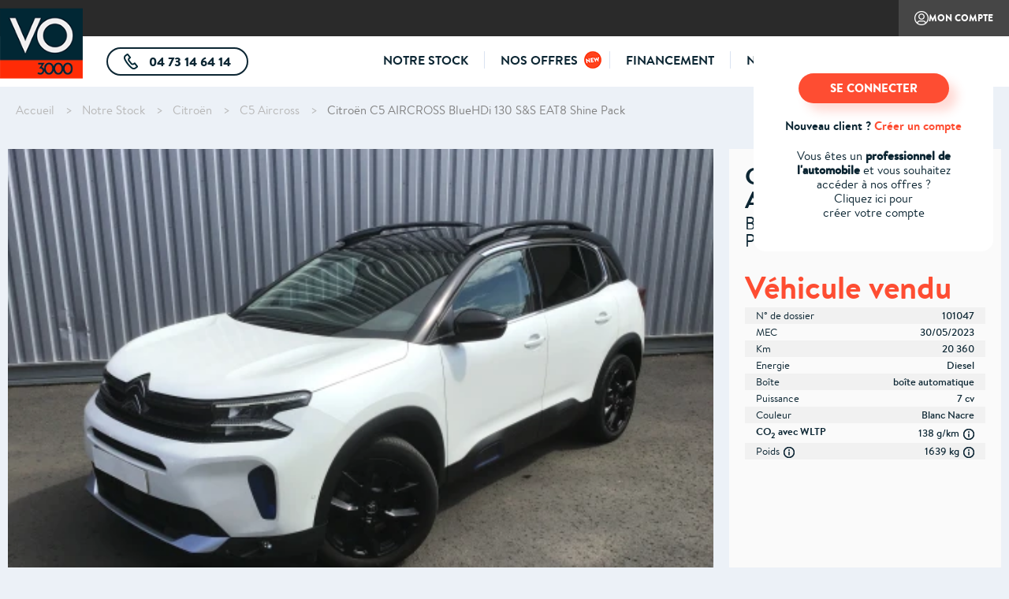

--- FILE ---
content_type: text/html; charset=UTF-8
request_url: https://www.vo3000.com/achat-vehicule/citroen/c5-aircross/bluehdi-130-s-s-eat8-shine-pack-12663
body_size: 9992
content:
<!DOCTYPE html>
<html lang="fr" dir="ltr">
  <head>
    <meta charset="utf-8" />
<script>(function(w,d,s,l,i){w[l]=w[l]||[];w[l].push({'gtm.start':
    new Date().getTime(),event:'gtm.js'});var f=d.getElementsByTagName(s)[0],
    j=d.createElement(s),dl=l!='dataLayer'?'&l='+l:'';j.async=true;j.src=
    'https://bpts.vo3000.com/4rq0ub583tga38l.js?awl='+i.replace(/^GTM-/, '')+dl;f.parentNode.insertBefore(j,f);
    })(window,document,'script','dataLayer','GTM-WD3L962');</script>
<link rel="apple-touch-icon" sizes="57x57" href="/sites/vo3000/files/favicon-57x57.png" />
<link rel="apple-touch-icon" sizes="60x60" href="/sites/vo3000/files/favicon-60x60.png" />
<link rel="apple-touch-icon" sizes="72x72" href="/sites/vo3000/files/favicon-72x72.png" />
<link rel="apple-touch-icon" sizes="76x76" href="/sites/vo3000/files/favicon-76x76.png" />
<link rel="apple-touch-icon" sizes="114x114" href="/sites/vo3000/files/favicon-114x114.png" />
<link rel="apple-touch-icon" sizes="120x120" href="/sites/vo3000/files/favicon-120x120.png" />
<link rel="apple-touch-icon" sizes="144x144" href="/sites/vo3000/files/favicon-144x144.png" />
<link rel="apple-touch-icon" sizes="152x152" href="/sites/vo3000/files/favicon-152x152.png" />
<link rel="apple-touch-icon" sizes="180x180" href="/sites/vo3000/files/favicon-180x180.png" />
<link rel="icon" type="image/png" sizes="192x192" href="/sites/vo3000/files/favicon-192x192.png" />
<link rel="icon" type="image/png" sizes="32x32" href="/sites/vo3000/files/favicon-32x32.png" />
<link rel="icon" type="image/png" sizes="96x96" href="/sites/vo3000/files/favicon-96x96.png" />
<link rel="icon" type="image/png" sizes="16x16" href="/sites/vo3000/files/favicon-16x16.png" />
<link rel="manifest" href="/manifest.json" />
<meta name="msapplication-TileColor" content="#FFFFFF" />
<meta name="msapplication-TileImage" content="/sites/vo3000/files/favicon-144x144.png" />
<meta name="theme-color" content="#FFFFFF" />
<meta name="description" content="Offre à marchand VO3000 n° 101047 : Citroën C5 AIRCROSS BlueHDi 130 S&amp;S EAT8 Shine Pack. Réservez ce véhicule maintenant" />
<meta name="keywords" content="[brand], [model_dms], BlueHDi 130 S&amp;S EAT8 Shine Pack" />
<meta name="Generator" content="Drupal 11 (https://www.drupal.org)" />
<meta name="MobileOptimized" content="width" />
<meta name="HandheldFriendly" content="true" />
<meta name="viewport" content="width=device-width, initial-scale=1.0" />
<link rel="icon" href="/sites/vo3000/files/favicon_1.ico" type="image/vnd.microsoft.icon" />
<link rel="canonical" href="https://www.vo3000.com/achat-vehicule/citroen/c5-aircross/bluehdi-130-s-s-eat8-shine-pack-12663" />
<link rel="shortlink" href="https://www.vo3000.com/pw_vehicle/12663" />

    <title>Achat Citroën C5 AIRCROSS réservé aux professionnels | VO3000</title>
    <link rel="stylesheet" media="all" href="/sites/vo3000/files/css/css_BZdNVv8gK9xQP4wlnI6GGY6qZUvUwLDaLLUVy2II_2Q.css?delta=0&amp;language=fr&amp;theme=vo3000&amp;include=eJwrriwuSc3VT0osTtUpyzc2MDDQz83My0zLTE0BAIumCbg" />
<link rel="stylesheet" media="all" href="/sites/vo3000/files/css/css_sI0Gdr9l8uM3OztYzWS3NmSmjyuMP84PE8Dc7yglW6A.css?delta=1&amp;language=fr&amp;theme=vo3000&amp;include=eJwrriwuSc3VT0osTtUpyzc2MDDQz83My0zLTE0BAIumCbg" />

    
  </head>
  <body class="pw-vehicle-canonical path-pw-vehicle">
          <noscript><iframe src="https://bpts.vo3000.com/ns.html?id=GTM-WD3L962"
height="0" width="0" style="display:none;visibility:hidden"></iframe></noscript>
            <a href="#main-content" class="visually-hidden focusable skip-link">
      Aller au contenu principal
    </a>
    
      <div class="dialog-off-canvas-main-canvas" data-off-canvas-main-canvas>
    <div id="main-container">

      <header id="main-header">
            <div class="header-content">
        <div class="header-logo">
          <div id="header-menu-burger" class="show-onlymobile">
            <span></span>
            <span></span>
            <span></span>
          </div>
                        <div class="hide_on_mode_vitrine block block-pw-core block-pw-core-branding-block" id="block-pwcorebrandingblock">
  
    
      
      <a href="/" title="Accueil" rel="home" class="site-logo test">
      <picture title="Accueil">
        <!--[if IE 9]><video style="display: none;"><![endif]-->
        <source srcset="/sites/vo3000/files/logo-vo300-md.png" media="(min-width: 780px)" />
        <source srcset="/sites/vo3000/files/logo-small.png" />
        <!--[if IE 9]></video><![endif]-->
        <img src="/sites/vo3000/files/logo-vo300-md.png" alt="Accueil" title="Accueil" />
      </picture>
    </a>
  
  </div>
<div class="show_only_on_mode_vitrine block block-system block-pw-user-society-logo-block" id="block-pw-user-society-logo-block">
  
    
      
<div class="hide-onmobile society-logo">
</div>
<div class="show-onlymobile society-name">
  </div>

  </div>


                  </div>

                  <div class="header-part1">
                          <div class="header-left">
                  <div class="hide-onmobile block block-system block-pw-user-societies-block" id="block-pw-user-societies-block">
  
    
      
  </div>


              </div>
            
                          <div class="header-right">
                  <div id="block-pw-user-customer-area-login-block" class="block block-pw-user-customer-area block-pw-user-customer-area-login-block">
  
    
      <a class="btn-my-account show-onlymobile" href="/user/login">Mon compte</a><div class="btn-my-account tooltip tooltip-btm-left hide-onmobile" href="/user/login">Mon compte<div class="tooltip-container"><div class="incitation-connection"><a class="btn-third" href="/user/login">SE CONNECTER</a><div class="bold marg-m-btm">Nouveau client ? <a href="/user/register" class="link-secondary">Créer un compte</a></div><div><p>Vous êtes un <strong>professionnel de </strong></p><p><strong>l'automobile</strong> et vous&nbsp;souhaitez</p><p>accéder à nos offres ?</p><p>Cliquez ici pour</p><p>créer votre compte</p></div></div><div class="form-connection form-fourth"><form class="pw-user-customer-area-login-form" data-drupal-selector="pw-user-customer-area-login-form" action="/achat-vehicule/citroen/c5-aircross/bluehdi-130-s-s-eat8-shine-pack-12663" method="post" id="pw-user-customer-area-login-form" accept-charset="UTF-8">
  <input autocomplete="off" data-drupal-selector="form-ia3gxgpvuk1sy7e8bpqoo13ecne2xttjdu9bo5lvpam" type="hidden" name="form_build_id" value="form-ia3GXgpVuk1sy7e8BpqOO13EcnE2XTTjDu9bo5lvPaM" />
<input data-drupal-selector="edit-pw-user-customer-area-login-form" type="hidden" name="form_id" value="pw_user_customer_area_login_form" />
<div class="js-form-item form-item js-form-type-email form-type-email js-form-item-name form-item-name form-no-label">
        <div class="form-item--element  ">
    <input placeholder="Email" type="email" name="name" size="60" maxlength="254" class="form-email" />

      </div>
      </div>
<div class="js-form-item form-item js-form-type-password form-type-password js-form-item-pass form-item-pass form-no-label marg-m-btm">
        <div class="form-item--element  ">
    <input autocomplete="current-password" placeholder="Mot de passe" data-drupal-selector="edit-pass" type="password" id="edit-pass" name="pass" size="60" maxlength="128" class="form-text" />

      </div>
      </div>
<a href="/user/password" title="Envoyer les instructions de réinitialisation par email." class="request-password-link hide_on_mode_vitrine">Mot de passe oublié ?</a><div><input data-drupal-selector="edit-submit" type="submit" id="edit-submit--2" name="op" value="Se connecter" class="button js-form-submit form-submit" />
</div>
<div class="pw-user-login-form-google-part"><input type="hidden" name="pw_google_login_response" value="" />
<div id="g_id_onload" data-client_id="1028928776899-mhts8jiec81rlr026p62dbccbtr0biqc.apps.googleusercontent.com" data-context="signin" data-ux_mode="popup" data-callback="pw_google_login_response" data-auto_prompt="false"></div><div class="g_id_signin" data-type="standard" data-shape="rectangular"  data-theme="filled_blue" data-text="signin_with" data-size="large"  data-width="250" data-logo_alignment="left"></div></div>
<div class="tooltip-container-footer"><span>Nouveau client ?</span> <a href="/user/register" title="Créer un nouveau compte utilisateur." class="create-account-link hide_on_mode_vitrine">Créer un compte</a></div>
</form>
</div></div></div>
  </div>


              </div>
                      </div>
        

                  <div class="header-part2">
                          <div class="header-left">
                  <div class="hide_on_mode_vitrine pw-salesmanager-phone-block block block-pw-sales-manager block-pw-sales-manager-phone-block" id="block-pw-sales-manager-phone-block">
  
    
        <a href="tel:0473146414" class="btn-tel tooltip tooltip-btm" >
    04 73 14 64 14
          <div class="tooltip-container">
        <p><strong>N° de téléphone de VO3000</strong><br />Contactez-nous vite !</p>
      </div>
      </a>

  </div>
<div class="show_only_on_mode_vitrine hide-onmobile block block-system block-pw-user-society-infos-block" id="block-pw-user-society-infos-block">
  
    
      


  </div>


              </div>
            
                          <div class="header-right">
                  <nav role="navigation" aria-labelledby="block-vo3000-main-menu-menu" id="block-vo3000-main-menu" class="block block-menu navigation menu--main">
            
  <h2 class="visually-hidden" id="block-vo3000-main-menu-menu">Main navigation</h2>
  

        
        <div class="menu-container">
        <ul class="menu menu-level-0">
                <li class="menu-item">
        <a href="/achat-vehicule" data-drupal-link-system-path="achat-vehicule">Notre stock</a>
                      </li>
                      <li class="pw-new-menu-item menu-item">
        <a href="/nos-offres" data-drupal-link-system-path="nos-offres" class="hide_on_mode_vitrine">Nos offres</a>
                      </li>
                      <li class="menu-item">
        <a href="/financement" data-drupal-link-system-path="financement" class="hide_on_mode_vitrine">Financement</a>
                      </li>
                      <li class="menu-item">
        <a href="/notre-concept" data-drupal-link-system-path="node/3" class="hide_on_mode_vitrine">Notre concept</a>
                      </li>
                      <li class="menu-item">
        <a href="/contactez-nous" data-drupal-link-system-path="contactez-nous" class="hide_on_mode_vitrine">Contactez-nous</a>
                      </li>
              </ul>
    </div>
  


  </nav>
<div class="show-onlymobile block block-system block-pw-menu-mobile-add-items-block" id="block-pw-menu-mobile-add-items-block">
  
    
      
  </div>


              </div>
                      </div>
              </div>
    </header>
    <div id="layout-menu"></div>
  
      <div class="page-breadcrumb">
        <div id="block-pw-breadcrumb-block" class="block block-system block-pw-breadcrumb-block">
  
    
        <nav class="breadcrumb" role="navigation" aria-labelledby="system-breadcrumb">
    <h2 id="system-breadcrumb" class="visually-hidden">Fil d'Ariane</h2>
    <ol>
          <li>
                  <a href="/">Accueil</a>
              </li>
          <li>
                  <a href="/achat-vehicule">Notre Stock</a>
              </li>
          <li>
                  <a href="/achat-vehicule/citroen">Citroën</a>
              </li>
          <li>
                  <a href="/achat-vehicule/citroen/c5-aircross">C5 Aircross</a>
              </li>
          <li>
                  <a href="/achat-vehicule/citroen/c5-aircross/bluehdi-130-s-s-eat8-shine-pack-12663">Citroën C5 AIRCROSS BlueHDi 130 S&amp;S EAT8 Shine Pack</a>
              </li>
        </ol>
  </nav>

  </div>


    </div>
  

        
  <main role="main" id="main-content"  class="main-content with-sidebar" >
    <div class="layout-container">

      <div class="layout-content">
          <div data-drupal-messages-fallback class="hidden"></div>
<div id="block-vo3000-content" class="block block-system block-system-main-block">
  
    
      
<div class="pw_vehicle">
  <div class="pw_vehicle--main-infos">
    <div class="pw_vehicle--main-infos--photos-block block block-pw-vehicle block-pw-vehicle-photos-block" id="block-pw-vehicle-photos-block">
  
    
      <div class="vehicle_title">
  Citroën C5 AIRCROSS BlueHDi 130 S&amp;S EAT8 Shine Pack
</div>
    <div class="master-photo">
                
<picture >
  <!--[if IE 9]><video style="display:none;"><![endif]-->
    <source srcset="/files/pw_vehicle_photo/b30de263-6baf-4b3c-9394-120063df206e/photos/m/3_4_avant_gauche-1721381002.webp" media="(min-width: 1080px)" type="image/webp">
      <source srcset="/files/pw_vehicle_photo/b30de263-6baf-4b3c-9394-120063df206e/photos/m/3_4_avant_gauche-1721381002.jpg" media="(min-width: 1080px)" type="image/jpeg">
      <source srcset="/files/pw_vehicle_photo/b30de263-6baf-4b3c-9394-120063df206e/photos/l/3_4_avant_gauche-1721381002.webp" media="(min-width: 780px)" type="image/webp">
      <source srcset="/files/pw_vehicle_photo/b30de263-6baf-4b3c-9394-120063df206e/photos/l/3_4_avant_gauche-1721381002.jpg" media="(min-width: 780px)" type="image/jpeg">
      <source srcset="/files/pw_vehicle_photo/b30de263-6baf-4b3c-9394-120063df206e/photos/m/3_4_avant_gauche-1721381002.webp" media="(min-width: 320px)" type="image/webp">
      <source srcset="/files/pw_vehicle_photo/b30de263-6baf-4b3c-9394-120063df206e/photos/m/3_4_avant_gauche-1721381002.jpg" media="(min-width: 320px)" type="image/jpeg">
    <!--[if IE 9]></video><![endif]-->
    <img src="/files/pw_vehicle_photo/b30de263-6baf-4b3c-9394-120063df206e/photos/m/3_4_avant_gauche-1721381002.jpg" alt="Citroën C5 AIRCROSS BlueHDi 130 S&amp;S EAT8 Shine Pack"  />
  </picture>

      </div>
<div class="other-photos">
    <div class="slider" data-nbrphotos="32">
            <div class="slider-item">
          
<picture  class="photo-0" data-photoid="0">
  <!--[if IE 9]><video style="display:none;"><![endif]-->
    <source srcset="/files/pw_vehicle_photo/b30de263-6baf-4b3c-9394-120063df206e/photos/m/3_4_avant_gauche-1721381002.webp" media="(min-width: 1080px)" type="image/webp">
      <source srcset="/files/pw_vehicle_photo/b30de263-6baf-4b3c-9394-120063df206e/photos/m/3_4_avant_gauche-1721381002.jpg" media="(min-width: 1080px)" type="image/jpeg">
      <source srcset="/files/pw_vehicle_photo/b30de263-6baf-4b3c-9394-120063df206e/photos/l/3_4_avant_gauche-1721381002.webp" media="(min-width: 780px)" type="image/webp">
      <source srcset="/files/pw_vehicle_photo/b30de263-6baf-4b3c-9394-120063df206e/photos/l/3_4_avant_gauche-1721381002.jpg" media="(min-width: 780px)" type="image/jpeg">
      <source srcset="/files/pw_vehicle_photo/b30de263-6baf-4b3c-9394-120063df206e/photos/m/3_4_avant_gauche-1721381002.webp" media="(min-width: 320px)" type="image/webp">
      <source srcset="/files/pw_vehicle_photo/b30de263-6baf-4b3c-9394-120063df206e/photos/m/3_4_avant_gauche-1721381002.jpg" media="(min-width: 320px)" type="image/jpeg">
    <!--[if IE 9]></video><![endif]-->
    <img src="/files/pw_vehicle_photo/b30de263-6baf-4b3c-9394-120063df206e/photos/m/3_4_avant_gauche-1721381002.jpg" alt="Citroën C5 AIRCROSS BlueHDi 130 S&amp;S EAT8 Shine Pack" class="selected" />
  </picture>

        </div>
            <div class="slider-item">
          
<picture  class="photo-1" data-photoid="1">
  <!--[if IE 9]><video style="display:none;"><![endif]-->
    <source srcset="/files/pw_vehicle_photo/b30de263-6baf-4b3c-9394-120063df206e/photos/m/face_avant-1721381039.webp" media="(min-width: 1080px)" type="image/webp">
      <source srcset="/files/pw_vehicle_photo/b30de263-6baf-4b3c-9394-120063df206e/photos/m/face_avant-1721381039.jpg" media="(min-width: 1080px)" type="image/jpeg">
      <source srcset="/files/pw_vehicle_photo/b30de263-6baf-4b3c-9394-120063df206e/photos/l/face_avant-1721381039.webp" media="(min-width: 780px)" type="image/webp">
      <source srcset="/files/pw_vehicle_photo/b30de263-6baf-4b3c-9394-120063df206e/photos/l/face_avant-1721381039.jpg" media="(min-width: 780px)" type="image/jpeg">
      <source srcset="/files/pw_vehicle_photo/b30de263-6baf-4b3c-9394-120063df206e/photos/m/face_avant-1721381039.webp" media="(min-width: 320px)" type="image/webp">
      <source srcset="/files/pw_vehicle_photo/b30de263-6baf-4b3c-9394-120063df206e/photos/m/face_avant-1721381039.jpg" media="(min-width: 320px)" type="image/jpeg">
    <!--[if IE 9]></video><![endif]-->
    <img src="/files/pw_vehicle_photo/b30de263-6baf-4b3c-9394-120063df206e/photos/m/face_avant-1721381039.jpg" alt="Citroën C5 AIRCROSS BlueHDi 130 S&amp;S EAT8 Shine Pack"  />
  </picture>

        </div>
            <div class="slider-item">
          
<picture  class="photo-2" data-photoid="2">
  <!--[if IE 9]><video style="display:none;"><![endif]-->
    <source srcset="/files/pw_vehicle_photo/b30de263-6baf-4b3c-9394-120063df206e/photos/m/3_4_avant_droite-1721381074.webp" media="(min-width: 1080px)" type="image/webp">
      <source srcset="/files/pw_vehicle_photo/b30de263-6baf-4b3c-9394-120063df206e/photos/m/3_4_avant_droite-1721381074.jpg" media="(min-width: 1080px)" type="image/jpeg">
      <source srcset="/files/pw_vehicle_photo/b30de263-6baf-4b3c-9394-120063df206e/photos/l/3_4_avant_droite-1721381074.webp" media="(min-width: 780px)" type="image/webp">
      <source srcset="/files/pw_vehicle_photo/b30de263-6baf-4b3c-9394-120063df206e/photos/l/3_4_avant_droite-1721381074.jpg" media="(min-width: 780px)" type="image/jpeg">
      <source srcset="/files/pw_vehicle_photo/b30de263-6baf-4b3c-9394-120063df206e/photos/m/3_4_avant_droite-1721381074.webp" media="(min-width: 320px)" type="image/webp">
      <source srcset="/files/pw_vehicle_photo/b30de263-6baf-4b3c-9394-120063df206e/photos/m/3_4_avant_droite-1721381074.jpg" media="(min-width: 320px)" type="image/jpeg">
    <!--[if IE 9]></video><![endif]-->
    <img src="/files/pw_vehicle_photo/b30de263-6baf-4b3c-9394-120063df206e/photos/m/3_4_avant_droite-1721381074.jpg" alt="Citroën C5 AIRCROSS BlueHDi 130 S&amp;S EAT8 Shine Pack"  />
  </picture>

        </div>
            <div class="slider-item">
          
<picture  class="photo-3" data-photoid="3">
  <!--[if IE 9]><video style="display:none;"><![endif]-->
    <source srcset="/files/pw_vehicle_photo/b30de263-6baf-4b3c-9394-120063df206e/photos/m/profil_droit-1721381112.webp" media="(min-width: 1080px)" type="image/webp">
      <source srcset="/files/pw_vehicle_photo/b30de263-6baf-4b3c-9394-120063df206e/photos/m/profil_droit-1721381112.jpg" media="(min-width: 1080px)" type="image/jpeg">
      <source srcset="/files/pw_vehicle_photo/b30de263-6baf-4b3c-9394-120063df206e/photos/l/profil_droit-1721381112.webp" media="(min-width: 780px)" type="image/webp">
      <source srcset="/files/pw_vehicle_photo/b30de263-6baf-4b3c-9394-120063df206e/photos/l/profil_droit-1721381112.jpg" media="(min-width: 780px)" type="image/jpeg">
      <source srcset="/files/pw_vehicle_photo/b30de263-6baf-4b3c-9394-120063df206e/photos/m/profil_droit-1721381112.webp" media="(min-width: 320px)" type="image/webp">
      <source srcset="/files/pw_vehicle_photo/b30de263-6baf-4b3c-9394-120063df206e/photos/m/profil_droit-1721381112.jpg" media="(min-width: 320px)" type="image/jpeg">
    <!--[if IE 9]></video><![endif]-->
    <img src="/files/pw_vehicle_photo/b30de263-6baf-4b3c-9394-120063df206e/photos/m/profil_droit-1721381112.jpg" alt="Citroën C5 AIRCROSS BlueHDi 130 S&amp;S EAT8 Shine Pack"  />
  </picture>

        </div>
            <div class="slider-item">
          
<picture  class="photo-4" data-photoid="4">
  <!--[if IE 9]><video style="display:none;"><![endif]-->
    <source srcset="/files/pw_vehicle_photo/b30de263-6baf-4b3c-9394-120063df206e/photos/m/3_4_arriere_droite-1721381231.webp" media="(min-width: 1080px)" type="image/webp">
      <source srcset="/files/pw_vehicle_photo/b30de263-6baf-4b3c-9394-120063df206e/photos/m/3_4_arriere_droite-1721381231.jpg" media="(min-width: 1080px)" type="image/jpeg">
      <source srcset="/files/pw_vehicle_photo/b30de263-6baf-4b3c-9394-120063df206e/photos/l/3_4_arriere_droite-1721381231.webp" media="(min-width: 780px)" type="image/webp">
      <source srcset="/files/pw_vehicle_photo/b30de263-6baf-4b3c-9394-120063df206e/photos/l/3_4_arriere_droite-1721381231.jpg" media="(min-width: 780px)" type="image/jpeg">
      <source srcset="/files/pw_vehicle_photo/b30de263-6baf-4b3c-9394-120063df206e/photos/m/3_4_arriere_droite-1721381231.webp" media="(min-width: 320px)" type="image/webp">
      <source srcset="/files/pw_vehicle_photo/b30de263-6baf-4b3c-9394-120063df206e/photos/m/3_4_arriere_droite-1721381231.jpg" media="(min-width: 320px)" type="image/jpeg">
    <!--[if IE 9]></video><![endif]-->
    <img src="/files/pw_vehicle_photo/b30de263-6baf-4b3c-9394-120063df206e/photos/m/3_4_arriere_droite-1721381231.jpg" alt="Citroën C5 AIRCROSS BlueHDi 130 S&amp;S EAT8 Shine Pack"  />
  </picture>

        </div>
            <div class="slider-item">
          
<picture  class="photo-5" data-photoid="5">
  <!--[if IE 9]><video style="display:none;"><![endif]-->
    <source srcset="/files/pw_vehicle_photo/b30de263-6baf-4b3c-9394-120063df206e/photos/m/face_arriere-1721381271.webp" media="(min-width: 1080px)" type="image/webp">
      <source srcset="/files/pw_vehicle_photo/b30de263-6baf-4b3c-9394-120063df206e/photos/m/face_arriere-1721381271.jpg" media="(min-width: 1080px)" type="image/jpeg">
      <source srcset="/files/pw_vehicle_photo/b30de263-6baf-4b3c-9394-120063df206e/photos/l/face_arriere-1721381271.webp" media="(min-width: 780px)" type="image/webp">
      <source srcset="/files/pw_vehicle_photo/b30de263-6baf-4b3c-9394-120063df206e/photos/l/face_arriere-1721381271.jpg" media="(min-width: 780px)" type="image/jpeg">
      <source srcset="/files/pw_vehicle_photo/b30de263-6baf-4b3c-9394-120063df206e/photos/m/face_arriere-1721381271.webp" media="(min-width: 320px)" type="image/webp">
      <source srcset="/files/pw_vehicle_photo/b30de263-6baf-4b3c-9394-120063df206e/photos/m/face_arriere-1721381271.jpg" media="(min-width: 320px)" type="image/jpeg">
    <!--[if IE 9]></video><![endif]-->
    <img src="/files/pw_vehicle_photo/b30de263-6baf-4b3c-9394-120063df206e/photos/m/face_arriere-1721381271.jpg" alt="Citroën C5 AIRCROSS BlueHDi 130 S&amp;S EAT8 Shine Pack"  />
  </picture>

        </div>
            <div class="slider-item">
          
<picture  class="photo-6" data-photoid="6">
  <!--[if IE 9]><video style="display:none;"><![endif]-->
    <source srcset="/files/pw_vehicle_photo/b30de263-6baf-4b3c-9394-120063df206e/photos/m/3_4_arriere_gauche-1721381308.webp" media="(min-width: 1080px)" type="image/webp">
      <source srcset="/files/pw_vehicle_photo/b30de263-6baf-4b3c-9394-120063df206e/photos/m/3_4_arriere_gauche-1721381308.jpg" media="(min-width: 1080px)" type="image/jpeg">
      <source srcset="/files/pw_vehicle_photo/b30de263-6baf-4b3c-9394-120063df206e/photos/l/3_4_arriere_gauche-1721381308.webp" media="(min-width: 780px)" type="image/webp">
      <source srcset="/files/pw_vehicle_photo/b30de263-6baf-4b3c-9394-120063df206e/photos/l/3_4_arriere_gauche-1721381308.jpg" media="(min-width: 780px)" type="image/jpeg">
      <source srcset="/files/pw_vehicle_photo/b30de263-6baf-4b3c-9394-120063df206e/photos/m/3_4_arriere_gauche-1721381308.webp" media="(min-width: 320px)" type="image/webp">
      <source srcset="/files/pw_vehicle_photo/b30de263-6baf-4b3c-9394-120063df206e/photos/m/3_4_arriere_gauche-1721381308.jpg" media="(min-width: 320px)" type="image/jpeg">
    <!--[if IE 9]></video><![endif]-->
    <img src="/files/pw_vehicle_photo/b30de263-6baf-4b3c-9394-120063df206e/photos/m/3_4_arriere_gauche-1721381308.jpg" alt="Citroën C5 AIRCROSS BlueHDi 130 S&amp;S EAT8 Shine Pack"  />
  </picture>

        </div>
            <div class="slider-item">
          
<picture  class="photo-7" data-photoid="7">
  <!--[if IE 9]><video style="display:none;"><![endif]-->
    <source srcset="/files/pw_vehicle_photo/b30de263-6baf-4b3c-9394-120063df206e/photos/m/profil_gauche-1721381341.webp" media="(min-width: 1080px)" type="image/webp">
      <source srcset="/files/pw_vehicle_photo/b30de263-6baf-4b3c-9394-120063df206e/photos/m/profil_gauche-1721381341.jpg" media="(min-width: 1080px)" type="image/jpeg">
      <source srcset="/files/pw_vehicle_photo/b30de263-6baf-4b3c-9394-120063df206e/photos/l/profil_gauche-1721381341.webp" media="(min-width: 780px)" type="image/webp">
      <source srcset="/files/pw_vehicle_photo/b30de263-6baf-4b3c-9394-120063df206e/photos/l/profil_gauche-1721381341.jpg" media="(min-width: 780px)" type="image/jpeg">
      <source srcset="/files/pw_vehicle_photo/b30de263-6baf-4b3c-9394-120063df206e/photos/m/profil_gauche-1721381341.webp" media="(min-width: 320px)" type="image/webp">
      <source srcset="/files/pw_vehicle_photo/b30de263-6baf-4b3c-9394-120063df206e/photos/m/profil_gauche-1721381341.jpg" media="(min-width: 320px)" type="image/jpeg">
    <!--[if IE 9]></video><![endif]-->
    <img src="/files/pw_vehicle_photo/b30de263-6baf-4b3c-9394-120063df206e/photos/m/profil_gauche-1721381341.jpg" alt="Citroën C5 AIRCROSS BlueHDi 130 S&amp;S EAT8 Shine Pack"  />
  </picture>

        </div>
            <div class="slider-item">
          
<picture  class="photo-8" data-photoid="8">
  <!--[if IE 9]><video style="display:none;"><![endif]-->
    <source srcset="/files/pw_vehicle_photo/b30de263-6baf-4b3c-9394-120063df206e/photos/m/roue-1721381354.webp" media="(min-width: 1080px)" type="image/webp">
      <source srcset="/files/pw_vehicle_photo/b30de263-6baf-4b3c-9394-120063df206e/photos/m/roue-1721381354.jpg" media="(min-width: 1080px)" type="image/jpeg">
      <source srcset="/files/pw_vehicle_photo/b30de263-6baf-4b3c-9394-120063df206e/photos/l/roue-1721381354.webp" media="(min-width: 780px)" type="image/webp">
      <source srcset="/files/pw_vehicle_photo/b30de263-6baf-4b3c-9394-120063df206e/photos/l/roue-1721381354.jpg" media="(min-width: 780px)" type="image/jpeg">
      <source srcset="/files/pw_vehicle_photo/b30de263-6baf-4b3c-9394-120063df206e/photos/m/roue-1721381354.webp" media="(min-width: 320px)" type="image/webp">
      <source srcset="/files/pw_vehicle_photo/b30de263-6baf-4b3c-9394-120063df206e/photos/m/roue-1721381354.jpg" media="(min-width: 320px)" type="image/jpeg">
    <!--[if IE 9]></video><![endif]-->
    <img src="/files/pw_vehicle_photo/b30de263-6baf-4b3c-9394-120063df206e/photos/m/roue-1721381354.jpg" alt="Citroën C5 AIRCROSS BlueHDi 130 S&amp;S EAT8 Shine Pack"  />
  </picture>

        </div>
            <div class="slider-item">
          
<picture  class="photo-9" data-photoid="9">
  <!--[if IE 9]><video style="display:none;"><![endif]-->
    <source srcset="/files/pw_vehicle_photo/b30de263-6baf-4b3c-9394-120063df206e/photos/m/coffre_ouvert-1721381365.webp" media="(min-width: 1080px)" type="image/webp">
      <source srcset="/files/pw_vehicle_photo/b30de263-6baf-4b3c-9394-120063df206e/photos/m/coffre_ouvert-1721381365.jpg" media="(min-width: 1080px)" type="image/jpeg">
      <source srcset="/files/pw_vehicle_photo/b30de263-6baf-4b3c-9394-120063df206e/photos/l/coffre_ouvert-1721381365.webp" media="(min-width: 780px)" type="image/webp">
      <source srcset="/files/pw_vehicle_photo/b30de263-6baf-4b3c-9394-120063df206e/photos/l/coffre_ouvert-1721381365.jpg" media="(min-width: 780px)" type="image/jpeg">
      <source srcset="/files/pw_vehicle_photo/b30de263-6baf-4b3c-9394-120063df206e/photos/m/coffre_ouvert-1721381365.webp" media="(min-width: 320px)" type="image/webp">
      <source srcset="/files/pw_vehicle_photo/b30de263-6baf-4b3c-9394-120063df206e/photos/m/coffre_ouvert-1721381365.jpg" media="(min-width: 320px)" type="image/jpeg">
    <!--[if IE 9]></video><![endif]-->
    <img src="/files/pw_vehicle_photo/b30de263-6baf-4b3c-9394-120063df206e/photos/m/coffre_ouvert-1721381365.jpg" alt="Citroën C5 AIRCROSS BlueHDi 130 S&amp;S EAT8 Shine Pack"  />
  </picture>

        </div>
            <div class="slider-item">
          
<picture  class="photo-10" data-photoid="10">
  <!--[if IE 9]><video style="display:none;"><![endif]-->
    <source srcset="/files/pw_vehicle_photo/b30de263-6baf-4b3c-9394-120063df206e/photos/m/siege_passager-1721381380.webp" media="(min-width: 1080px)" type="image/webp">
      <source srcset="/files/pw_vehicle_photo/b30de263-6baf-4b3c-9394-120063df206e/photos/m/siege_passager-1721381380.jpg" media="(min-width: 1080px)" type="image/jpeg">
      <source srcset="/files/pw_vehicle_photo/b30de263-6baf-4b3c-9394-120063df206e/photos/l/siege_passager-1721381380.webp" media="(min-width: 780px)" type="image/webp">
      <source srcset="/files/pw_vehicle_photo/b30de263-6baf-4b3c-9394-120063df206e/photos/l/siege_passager-1721381380.jpg" media="(min-width: 780px)" type="image/jpeg">
      <source srcset="/files/pw_vehicle_photo/b30de263-6baf-4b3c-9394-120063df206e/photos/m/siege_passager-1721381380.webp" media="(min-width: 320px)" type="image/webp">
      <source srcset="/files/pw_vehicle_photo/b30de263-6baf-4b3c-9394-120063df206e/photos/m/siege_passager-1721381380.jpg" media="(min-width: 320px)" type="image/jpeg">
    <!--[if IE 9]></video><![endif]-->
    <img src="/files/pw_vehicle_photo/b30de263-6baf-4b3c-9394-120063df206e/photos/m/siege_passager-1721381380.jpg" alt="Citroën C5 AIRCROSS BlueHDi 130 S&amp;S EAT8 Shine Pack"  />
  </picture>

        </div>
            <div class="slider-item">
          
<picture  class="photo-11" data-photoid="11">
  <!--[if IE 9]><video style="display:none;"><![endif]-->
    <source srcset="/files/pw_vehicle_photo/b30de263-6baf-4b3c-9394-120063df206e/photos/m/banquette_arriere-1721381392.webp" media="(min-width: 1080px)" type="image/webp">
      <source srcset="/files/pw_vehicle_photo/b30de263-6baf-4b3c-9394-120063df206e/photos/m/banquette_arriere-1721381392.jpg" media="(min-width: 1080px)" type="image/jpeg">
      <source srcset="/files/pw_vehicle_photo/b30de263-6baf-4b3c-9394-120063df206e/photos/l/banquette_arriere-1721381392.webp" media="(min-width: 780px)" type="image/webp">
      <source srcset="/files/pw_vehicle_photo/b30de263-6baf-4b3c-9394-120063df206e/photos/l/banquette_arriere-1721381392.jpg" media="(min-width: 780px)" type="image/jpeg">
      <source srcset="/files/pw_vehicle_photo/b30de263-6baf-4b3c-9394-120063df206e/photos/m/banquette_arriere-1721381392.webp" media="(min-width: 320px)" type="image/webp">
      <source srcset="/files/pw_vehicle_photo/b30de263-6baf-4b3c-9394-120063df206e/photos/m/banquette_arriere-1721381392.jpg" media="(min-width: 320px)" type="image/jpeg">
    <!--[if IE 9]></video><![endif]-->
    <img src="/files/pw_vehicle_photo/b30de263-6baf-4b3c-9394-120063df206e/photos/m/banquette_arriere-1721381392.jpg" alt="Citroën C5 AIRCROSS BlueHDi 130 S&amp;S EAT8 Shine Pack"  />
  </picture>

        </div>
            <div class="slider-item">
          
<picture  class="photo-12" data-photoid="12">
  <!--[if IE 9]><video style="display:none;"><![endif]-->
    <source srcset="/files/pw_vehicle_photo/b30de263-6baf-4b3c-9394-120063df206e/photos/m/tableau_bord-1721381404.webp" media="(min-width: 1080px)" type="image/webp">
      <source srcset="/files/pw_vehicle_photo/b30de263-6baf-4b3c-9394-120063df206e/photos/m/tableau_bord-1721381404.jpg" media="(min-width: 1080px)" type="image/jpeg">
      <source srcset="/files/pw_vehicle_photo/b30de263-6baf-4b3c-9394-120063df206e/photos/l/tableau_bord-1721381404.webp" media="(min-width: 780px)" type="image/webp">
      <source srcset="/files/pw_vehicle_photo/b30de263-6baf-4b3c-9394-120063df206e/photos/l/tableau_bord-1721381404.jpg" media="(min-width: 780px)" type="image/jpeg">
      <source srcset="/files/pw_vehicle_photo/b30de263-6baf-4b3c-9394-120063df206e/photos/m/tableau_bord-1721381404.webp" media="(min-width: 320px)" type="image/webp">
      <source srcset="/files/pw_vehicle_photo/b30de263-6baf-4b3c-9394-120063df206e/photos/m/tableau_bord-1721381404.jpg" media="(min-width: 320px)" type="image/jpeg">
    <!--[if IE 9]></video><![endif]-->
    <img src="/files/pw_vehicle_photo/b30de263-6baf-4b3c-9394-120063df206e/photos/m/tableau_bord-1721381404.jpg" alt="Citroën C5 AIRCROSS BlueHDi 130 S&amp;S EAT8 Shine Pack"  />
  </picture>

        </div>
            <div class="slider-item">
          
<picture  class="photo-13" data-photoid="13">
  <!--[if IE 9]><video style="display:none;"><![endif]-->
    <source srcset="/files/pw_vehicle_photo/b30de263-6baf-4b3c-9394-120063df206e/photos/m/compteur-1721381421.webp" media="(min-width: 1080px)" type="image/webp">
      <source srcset="/files/pw_vehicle_photo/b30de263-6baf-4b3c-9394-120063df206e/photos/m/compteur-1721381421.jpg" media="(min-width: 1080px)" type="image/jpeg">
      <source srcset="/files/pw_vehicle_photo/b30de263-6baf-4b3c-9394-120063df206e/photos/l/compteur-1721381421.webp" media="(min-width: 780px)" type="image/webp">
      <source srcset="/files/pw_vehicle_photo/b30de263-6baf-4b3c-9394-120063df206e/photos/l/compteur-1721381421.jpg" media="(min-width: 780px)" type="image/jpeg">
      <source srcset="/files/pw_vehicle_photo/b30de263-6baf-4b3c-9394-120063df206e/photos/m/compteur-1721381421.webp" media="(min-width: 320px)" type="image/webp">
      <source srcset="/files/pw_vehicle_photo/b30de263-6baf-4b3c-9394-120063df206e/photos/m/compteur-1721381421.jpg" media="(min-width: 320px)" type="image/jpeg">
    <!--[if IE 9]></video><![endif]-->
    <img src="/files/pw_vehicle_photo/b30de263-6baf-4b3c-9394-120063df206e/photos/m/compteur-1721381421.jpg" alt="Citroën C5 AIRCROSS BlueHDi 130 S&amp;S EAT8 Shine Pack"  />
  </picture>

        </div>
            <div class="slider-item">
          
<picture  class="photo-14" data-photoid="14">
  <!--[if IE 9]><video style="display:none;"><![endif]-->
    <source srcset="/files/pw_vehicle_photo/b30de263-6baf-4b3c-9394-120063df206e/photos/m/autoradio_gps-1721381433.webp" media="(min-width: 1080px)" type="image/webp">
      <source srcset="/files/pw_vehicle_photo/b30de263-6baf-4b3c-9394-120063df206e/photos/m/autoradio_gps-1721381433.jpg" media="(min-width: 1080px)" type="image/jpeg">
      <source srcset="/files/pw_vehicle_photo/b30de263-6baf-4b3c-9394-120063df206e/photos/l/autoradio_gps-1721381433.webp" media="(min-width: 780px)" type="image/webp">
      <source srcset="/files/pw_vehicle_photo/b30de263-6baf-4b3c-9394-120063df206e/photos/l/autoradio_gps-1721381433.jpg" media="(min-width: 780px)" type="image/jpeg">
      <source srcset="/files/pw_vehicle_photo/b30de263-6baf-4b3c-9394-120063df206e/photos/m/autoradio_gps-1721381433.webp" media="(min-width: 320px)" type="image/webp">
      <source srcset="/files/pw_vehicle_photo/b30de263-6baf-4b3c-9394-120063df206e/photos/m/autoradio_gps-1721381433.jpg" media="(min-width: 320px)" type="image/jpeg">
    <!--[if IE 9]></video><![endif]-->
    <img src="/files/pw_vehicle_photo/b30de263-6baf-4b3c-9394-120063df206e/photos/m/autoradio_gps-1721381433.jpg" alt="Citroën C5 AIRCROSS BlueHDi 130 S&amp;S EAT8 Shine Pack"  />
  </picture>

        </div>
            <div class="slider-item">
          
<picture  class="photo-15" data-photoid="15">
  <!--[if IE 9]><video style="display:none;"><![endif]-->
    <source srcset="/files/pw_vehicle_photo/b30de263-6baf-4b3c-9394-120063df206e/photos/m/console_climatisation-1721381445.webp" media="(min-width: 1080px)" type="image/webp">
      <source srcset="/files/pw_vehicle_photo/b30de263-6baf-4b3c-9394-120063df206e/photos/m/console_climatisation-1721381445.jpg" media="(min-width: 1080px)" type="image/jpeg">
      <source srcset="/files/pw_vehicle_photo/b30de263-6baf-4b3c-9394-120063df206e/photos/l/console_climatisation-1721381445.webp" media="(min-width: 780px)" type="image/webp">
      <source srcset="/files/pw_vehicle_photo/b30de263-6baf-4b3c-9394-120063df206e/photos/l/console_climatisation-1721381445.jpg" media="(min-width: 780px)" type="image/jpeg">
      <source srcset="/files/pw_vehicle_photo/b30de263-6baf-4b3c-9394-120063df206e/photos/m/console_climatisation-1721381445.webp" media="(min-width: 320px)" type="image/webp">
      <source srcset="/files/pw_vehicle_photo/b30de263-6baf-4b3c-9394-120063df206e/photos/m/console_climatisation-1721381445.jpg" media="(min-width: 320px)" type="image/jpeg">
    <!--[if IE 9]></video><![endif]-->
    <img src="/files/pw_vehicle_photo/b30de263-6baf-4b3c-9394-120063df206e/photos/m/console_climatisation-1721381445.jpg" alt="Citroën C5 AIRCROSS BlueHDi 130 S&amp;S EAT8 Shine Pack"  />
  </picture>

        </div>
            <div class="slider-item">
          
<picture  class="photo-16" data-photoid="16">
  <!--[if IE 9]><video style="display:none;"><![endif]-->
    <source srcset="/files/pw_vehicle_photo/b30de263-6baf-4b3c-9394-120063df206e/photos/m/commande_porte_conducteur-1721381461.webp" media="(min-width: 1080px)" type="image/webp">
      <source srcset="/files/pw_vehicle_photo/b30de263-6baf-4b3c-9394-120063df206e/photos/m/commande_porte_conducteur-1721381461.jpg" media="(min-width: 1080px)" type="image/jpeg">
      <source srcset="/files/pw_vehicle_photo/b30de263-6baf-4b3c-9394-120063df206e/photos/l/commande_porte_conducteur-1721381461.webp" media="(min-width: 780px)" type="image/webp">
      <source srcset="/files/pw_vehicle_photo/b30de263-6baf-4b3c-9394-120063df206e/photos/l/commande_porte_conducteur-1721381461.jpg" media="(min-width: 780px)" type="image/jpeg">
      <source srcset="/files/pw_vehicle_photo/b30de263-6baf-4b3c-9394-120063df206e/photos/m/commande_porte_conducteur-1721381461.webp" media="(min-width: 320px)" type="image/webp">
      <source srcset="/files/pw_vehicle_photo/b30de263-6baf-4b3c-9394-120063df206e/photos/m/commande_porte_conducteur-1721381461.jpg" media="(min-width: 320px)" type="image/jpeg">
    <!--[if IE 9]></video><![endif]-->
    <img src="/files/pw_vehicle_photo/b30de263-6baf-4b3c-9394-120063df206e/photos/m/commande_porte_conducteur-1721381461.jpg" alt="Citroën C5 AIRCROSS BlueHDi 130 S&amp;S EAT8 Shine Pack"  />
  </picture>

        </div>
            <div class="slider-item">
          
<picture  class="photo-17" data-photoid="17">
  <!--[if IE 9]><video style="display:none;"><![endif]-->
    <source srcset="/files/pw_vehicle_photo/b30de263-6baf-4b3c-9394-120063df206e/photos/m/zoom_volant-1721381473.webp" media="(min-width: 1080px)" type="image/webp">
      <source srcset="/files/pw_vehicle_photo/b30de263-6baf-4b3c-9394-120063df206e/photos/m/zoom_volant-1721381473.jpg" media="(min-width: 1080px)" type="image/jpeg">
      <source srcset="/files/pw_vehicle_photo/b30de263-6baf-4b3c-9394-120063df206e/photos/l/zoom_volant-1721381473.webp" media="(min-width: 780px)" type="image/webp">
      <source srcset="/files/pw_vehicle_photo/b30de263-6baf-4b3c-9394-120063df206e/photos/l/zoom_volant-1721381473.jpg" media="(min-width: 780px)" type="image/jpeg">
      <source srcset="/files/pw_vehicle_photo/b30de263-6baf-4b3c-9394-120063df206e/photos/m/zoom_volant-1721381473.webp" media="(min-width: 320px)" type="image/webp">
      <source srcset="/files/pw_vehicle_photo/b30de263-6baf-4b3c-9394-120063df206e/photos/m/zoom_volant-1721381473.jpg" media="(min-width: 320px)" type="image/jpeg">
    <!--[if IE 9]></video><![endif]-->
    <img src="/files/pw_vehicle_photo/b30de263-6baf-4b3c-9394-120063df206e/photos/m/zoom_volant-1721381473.jpg" alt="Citroën C5 AIRCROSS BlueHDi 130 S&amp;S EAT8 Shine Pack"  />
  </picture>

        </div>
            <div class="slider-item">
          
<picture  class="photo-18" data-photoid="18">
  <!--[if IE 9]><video style="display:none;"><![endif]-->
    <source srcset="/files/pw_vehicle_photo/b30de263-6baf-4b3c-9394-120063df206e/photos/m/camera_recul-1721381486.webp" media="(min-width: 1080px)" type="image/webp">
      <source srcset="/files/pw_vehicle_photo/b30de263-6baf-4b3c-9394-120063df206e/photos/m/camera_recul-1721381486.jpg" media="(min-width: 1080px)" type="image/jpeg">
      <source srcset="/files/pw_vehicle_photo/b30de263-6baf-4b3c-9394-120063df206e/photos/l/camera_recul-1721381486.webp" media="(min-width: 780px)" type="image/webp">
      <source srcset="/files/pw_vehicle_photo/b30de263-6baf-4b3c-9394-120063df206e/photos/l/camera_recul-1721381486.jpg" media="(min-width: 780px)" type="image/jpeg">
      <source srcset="/files/pw_vehicle_photo/b30de263-6baf-4b3c-9394-120063df206e/photos/m/camera_recul-1721381486.webp" media="(min-width: 320px)" type="image/webp">
      <source srcset="/files/pw_vehicle_photo/b30de263-6baf-4b3c-9394-120063df206e/photos/m/camera_recul-1721381486.jpg" media="(min-width: 320px)" type="image/jpeg">
    <!--[if IE 9]></video><![endif]-->
    <img src="/files/pw_vehicle_photo/b30de263-6baf-4b3c-9394-120063df206e/photos/m/camera_recul-1721381486.jpg" alt="Citroën C5 AIRCROSS BlueHDi 130 S&amp;S EAT8 Shine Pack"  />
  </picture>

        </div>
            <div class="slider-item">
          
<picture  class="photo-19" data-photoid="19">
  <!--[if IE 9]><video style="display:none;"><![endif]-->
    <source srcset="/files/pw_vehicle_photo/b30de263-6baf-4b3c-9394-120063df206e/photos/m/commandes_au_volant-1721381498.webp" media="(min-width: 1080px)" type="image/webp">
      <source srcset="/files/pw_vehicle_photo/b30de263-6baf-4b3c-9394-120063df206e/photos/m/commandes_au_volant-1721381498.jpg" media="(min-width: 1080px)" type="image/jpeg">
      <source srcset="/files/pw_vehicle_photo/b30de263-6baf-4b3c-9394-120063df206e/photos/l/commandes_au_volant-1721381498.webp" media="(min-width: 780px)" type="image/webp">
      <source srcset="/files/pw_vehicle_photo/b30de263-6baf-4b3c-9394-120063df206e/photos/l/commandes_au_volant-1721381498.jpg" media="(min-width: 780px)" type="image/jpeg">
      <source srcset="/files/pw_vehicle_photo/b30de263-6baf-4b3c-9394-120063df206e/photos/m/commandes_au_volant-1721381498.webp" media="(min-width: 320px)" type="image/webp">
      <source srcset="/files/pw_vehicle_photo/b30de263-6baf-4b3c-9394-120063df206e/photos/m/commandes_au_volant-1721381498.jpg" media="(min-width: 320px)" type="image/jpeg">
    <!--[if IE 9]></video><![endif]-->
    <img src="/files/pw_vehicle_photo/b30de263-6baf-4b3c-9394-120063df206e/photos/m/commandes_au_volant-1721381498.jpg" alt="Citroën C5 AIRCROSS BlueHDi 130 S&amp;S EAT8 Shine Pack"  />
  </picture>

        </div>
            <div class="slider-item">
          
<picture  class="photo-20" data-photoid="20">
  <!--[if IE 9]><video style="display:none;"><![endif]-->
    <source srcset="/files/pw_vehicle_photo/b30de263-6baf-4b3c-9394-120063df206e/photos/m/connectique_usb-1721381508.webp" media="(min-width: 1080px)" type="image/webp">
      <source srcset="/files/pw_vehicle_photo/b30de263-6baf-4b3c-9394-120063df206e/photos/m/connectique_usb-1721381508.jpg" media="(min-width: 1080px)" type="image/jpeg">
      <source srcset="/files/pw_vehicle_photo/b30de263-6baf-4b3c-9394-120063df206e/photos/l/connectique_usb-1721381508.webp" media="(min-width: 780px)" type="image/webp">
      <source srcset="/files/pw_vehicle_photo/b30de263-6baf-4b3c-9394-120063df206e/photos/l/connectique_usb-1721381508.jpg" media="(min-width: 780px)" type="image/jpeg">
      <source srcset="/files/pw_vehicle_photo/b30de263-6baf-4b3c-9394-120063df206e/photos/m/connectique_usb-1721381508.webp" media="(min-width: 320px)" type="image/webp">
      <source srcset="/files/pw_vehicle_photo/b30de263-6baf-4b3c-9394-120063df206e/photos/m/connectique_usb-1721381508.jpg" media="(min-width: 320px)" type="image/jpeg">
    <!--[if IE 9]></video><![endif]-->
    <img src="/files/pw_vehicle_photo/b30de263-6baf-4b3c-9394-120063df206e/photos/m/connectique_usb-1721381508.jpg" alt="Citroën C5 AIRCROSS BlueHDi 130 S&amp;S EAT8 Shine Pack"  />
  </picture>

        </div>
            <div class="slider-item">
          
<picture  class="photo-21" data-photoid="21">
  <!--[if IE 9]><video style="display:none;"><![endif]-->
    <source srcset="/files/pw_vehicle_photo/b30de263-6baf-4b3c-9394-120063df206e/photos/m/hayon_electrique-1721381590.webp" media="(min-width: 1080px)" type="image/webp">
      <source srcset="/files/pw_vehicle_photo/b30de263-6baf-4b3c-9394-120063df206e/photos/m/hayon_electrique-1721381590.jpg" media="(min-width: 1080px)" type="image/jpeg">
      <source srcset="/files/pw_vehicle_photo/b30de263-6baf-4b3c-9394-120063df206e/photos/l/hayon_electrique-1721381590.webp" media="(min-width: 780px)" type="image/webp">
      <source srcset="/files/pw_vehicle_photo/b30de263-6baf-4b3c-9394-120063df206e/photos/l/hayon_electrique-1721381590.jpg" media="(min-width: 780px)" type="image/jpeg">
      <source srcset="/files/pw_vehicle_photo/b30de263-6baf-4b3c-9394-120063df206e/photos/m/hayon_electrique-1721381590.webp" media="(min-width: 320px)" type="image/webp">
      <source srcset="/files/pw_vehicle_photo/b30de263-6baf-4b3c-9394-120063df206e/photos/m/hayon_electrique-1721381590.jpg" media="(min-width: 320px)" type="image/jpeg">
    <!--[if IE 9]></video><![endif]-->
    <img src="/files/pw_vehicle_photo/b30de263-6baf-4b3c-9394-120063df206e/photos/m/hayon_electrique-1721381590.jpg" alt="Citroën C5 AIRCROSS BlueHDi 130 S&amp;S EAT8 Shine Pack"  />
  </picture>

        </div>
            <div class="slider-item">
          
<picture  class="photo-22" data-photoid="22">
  <!--[if IE 9]><video style="display:none;"><![endif]-->
    <source srcset="/files/pw_vehicle_photo/b30de263-6baf-4b3c-9394-120063df206e/photos/m/levier_vitesse-1721381521.webp" media="(min-width: 1080px)" type="image/webp">
      <source srcset="/files/pw_vehicle_photo/b30de263-6baf-4b3c-9394-120063df206e/photos/m/levier_vitesse-1721381521.jpg" media="(min-width: 1080px)" type="image/jpeg">
      <source srcset="/files/pw_vehicle_photo/b30de263-6baf-4b3c-9394-120063df206e/photos/l/levier_vitesse-1721381521.webp" media="(min-width: 780px)" type="image/webp">
      <source srcset="/files/pw_vehicle_photo/b30de263-6baf-4b3c-9394-120063df206e/photos/l/levier_vitesse-1721381521.jpg" media="(min-width: 780px)" type="image/jpeg">
      <source srcset="/files/pw_vehicle_photo/b30de263-6baf-4b3c-9394-120063df206e/photos/m/levier_vitesse-1721381521.webp" media="(min-width: 320px)" type="image/webp">
      <source srcset="/files/pw_vehicle_photo/b30de263-6baf-4b3c-9394-120063df206e/photos/m/levier_vitesse-1721381521.jpg" media="(min-width: 320px)" type="image/jpeg">
    <!--[if IE 9]></video><![endif]-->
    <img src="/files/pw_vehicle_photo/b30de263-6baf-4b3c-9394-120063df206e/photos/m/levier_vitesse-1721381521.jpg" alt="Citroën C5 AIRCROSS BlueHDi 130 S&amp;S EAT8 Shine Pack"  />
  </picture>

        </div>
            <div class="slider-item">
          
<picture  class="photo-23" data-photoid="23">
  <!--[if IE 9]><video style="display:none;"><![endif]-->
    <source srcset="/files/pw_vehicle_photo/b30de263-6baf-4b3c-9394-120063df206e/photos/m/regulateur_vitesse-1721381532.webp" media="(min-width: 1080px)" type="image/webp">
      <source srcset="/files/pw_vehicle_photo/b30de263-6baf-4b3c-9394-120063df206e/photos/m/regulateur_vitesse-1721381532.jpg" media="(min-width: 1080px)" type="image/jpeg">
      <source srcset="/files/pw_vehicle_photo/b30de263-6baf-4b3c-9394-120063df206e/photos/l/regulateur_vitesse-1721381532.webp" media="(min-width: 780px)" type="image/webp">
      <source srcset="/files/pw_vehicle_photo/b30de263-6baf-4b3c-9394-120063df206e/photos/l/regulateur_vitesse-1721381532.jpg" media="(min-width: 780px)" type="image/jpeg">
      <source srcset="/files/pw_vehicle_photo/b30de263-6baf-4b3c-9394-120063df206e/photos/m/regulateur_vitesse-1721381532.webp" media="(min-width: 320px)" type="image/webp">
      <source srcset="/files/pw_vehicle_photo/b30de263-6baf-4b3c-9394-120063df206e/photos/m/regulateur_vitesse-1721381532.jpg" media="(min-width: 320px)" type="image/jpeg">
    <!--[if IE 9]></video><![endif]-->
    <img src="/files/pw_vehicle_photo/b30de263-6baf-4b3c-9394-120063df206e/photos/m/regulateur_vitesse-1721381532.jpg" alt="Citroën C5 AIRCROSS BlueHDi 130 S&amp;S EAT8 Shine Pack"  />
  </picture>

        </div>
            <div class="slider-item">
          
<picture  class="photo-24" data-photoid="24">
  <!--[if IE 9]><video style="display:none;"><![endif]-->
    <source srcset="/files/pw_vehicle_photo/b30de263-6baf-4b3c-9394-120063df206e/photos/m/roue_secours-1721381562.webp" media="(min-width: 1080px)" type="image/webp">
      <source srcset="/files/pw_vehicle_photo/b30de263-6baf-4b3c-9394-120063df206e/photos/m/roue_secours-1721381562.jpg" media="(min-width: 1080px)" type="image/jpeg">
      <source srcset="/files/pw_vehicle_photo/b30de263-6baf-4b3c-9394-120063df206e/photos/l/roue_secours-1721381562.webp" media="(min-width: 780px)" type="image/webp">
      <source srcset="/files/pw_vehicle_photo/b30de263-6baf-4b3c-9394-120063df206e/photos/l/roue_secours-1721381562.jpg" media="(min-width: 780px)" type="image/jpeg">
      <source srcset="/files/pw_vehicle_photo/b30de263-6baf-4b3c-9394-120063df206e/photos/m/roue_secours-1721381562.webp" media="(min-width: 320px)" type="image/webp">
      <source srcset="/files/pw_vehicle_photo/b30de263-6baf-4b3c-9394-120063df206e/photos/m/roue_secours-1721381562.jpg" media="(min-width: 320px)" type="image/jpeg">
    <!--[if IE 9]></video><![endif]-->
    <img src="/files/pw_vehicle_photo/b30de263-6baf-4b3c-9394-120063df206e/photos/m/roue_secours-1721381562.jpg" alt="Citroën C5 AIRCROSS BlueHDi 130 S&amp;S EAT8 Shine Pack"  />
  </picture>

        </div>
            <div class="slider-item">
          
<picture  class="photo-25" data-photoid="25">
  <!--[if IE 9]><video style="display:none;"><![endif]-->
    <source srcset="/files/pw_vehicle_photo/b30de263-6baf-4b3c-9394-120063df206e/photos/m/siege_electrique-1721381573.webp" media="(min-width: 1080px)" type="image/webp">
      <source srcset="/files/pw_vehicle_photo/b30de263-6baf-4b3c-9394-120063df206e/photos/m/siege_electrique-1721381573.jpg" media="(min-width: 1080px)" type="image/jpeg">
      <source srcset="/files/pw_vehicle_photo/b30de263-6baf-4b3c-9394-120063df206e/photos/l/siege_electrique-1721381573.webp" media="(min-width: 780px)" type="image/webp">
      <source srcset="/files/pw_vehicle_photo/b30de263-6baf-4b3c-9394-120063df206e/photos/l/siege_electrique-1721381573.jpg" media="(min-width: 780px)" type="image/jpeg">
      <source srcset="/files/pw_vehicle_photo/b30de263-6baf-4b3c-9394-120063df206e/photos/m/siege_electrique-1721381573.webp" media="(min-width: 320px)" type="image/webp">
      <source srcset="/files/pw_vehicle_photo/b30de263-6baf-4b3c-9394-120063df206e/photos/m/siege_electrique-1721381573.jpg" media="(min-width: 320px)" type="image/jpeg">
    <!--[if IE 9]></video><![endif]-->
    <img src="/files/pw_vehicle_photo/b30de263-6baf-4b3c-9394-120063df206e/photos/m/siege_electrique-1721381573.jpg" alt="Citroën C5 AIRCROSS BlueHDi 130 S&amp;S EAT8 Shine Pack"  />
  </picture>

        </div>
            <div class="slider-item">
          
<picture  class="photo-26" data-photoid="26">
  <!--[if IE 9]><video style="display:none;"><![endif]-->
    <source srcset="/files/pw_vehicle_photo/b30de263-6baf-4b3c-9394-120063df206e/photos/m/toit_panoramique-1721381604.webp" media="(min-width: 1080px)" type="image/webp">
      <source srcset="/files/pw_vehicle_photo/b30de263-6baf-4b3c-9394-120063df206e/photos/m/toit_panoramique-1721381604.jpg" media="(min-width: 1080px)" type="image/jpeg">
      <source srcset="/files/pw_vehicle_photo/b30de263-6baf-4b3c-9394-120063df206e/photos/l/toit_panoramique-1721381604.webp" media="(min-width: 780px)" type="image/webp">
      <source srcset="/files/pw_vehicle_photo/b30de263-6baf-4b3c-9394-120063df206e/photos/l/toit_panoramique-1721381604.jpg" media="(min-width: 780px)" type="image/jpeg">
      <source srcset="/files/pw_vehicle_photo/b30de263-6baf-4b3c-9394-120063df206e/photos/m/toit_panoramique-1721381604.webp" media="(min-width: 320px)" type="image/webp">
      <source srcset="/files/pw_vehicle_photo/b30de263-6baf-4b3c-9394-120063df206e/photos/m/toit_panoramique-1721381604.jpg" media="(min-width: 320px)" type="image/jpeg">
    <!--[if IE 9]></video><![endif]-->
    <img src="/files/pw_vehicle_photo/b30de263-6baf-4b3c-9394-120063df206e/photos/m/toit_panoramique-1721381604.jpg" alt="Citroën C5 AIRCROSS BlueHDi 130 S&amp;S EAT8 Shine Pack"  />
  </picture>

        </div>
            <div class="slider-item">
          
<picture  class="photo-27" data-photoid="27">
  <!--[if IE 9]><video style="display:none;"><![endif]-->
    <source srcset="/files/pw_vehicle_photo/b30de263-6baf-4b3c-9394-120063df206e/photos/m/other_1-1721381619.webp" media="(min-width: 1080px)" type="image/webp">
      <source srcset="/files/pw_vehicle_photo/b30de263-6baf-4b3c-9394-120063df206e/photos/m/other_1-1721381619.jpg" media="(min-width: 1080px)" type="image/jpeg">
      <source srcset="/files/pw_vehicle_photo/b30de263-6baf-4b3c-9394-120063df206e/photos/l/other_1-1721381619.webp" media="(min-width: 780px)" type="image/webp">
      <source srcset="/files/pw_vehicle_photo/b30de263-6baf-4b3c-9394-120063df206e/photos/l/other_1-1721381619.jpg" media="(min-width: 780px)" type="image/jpeg">
      <source srcset="/files/pw_vehicle_photo/b30de263-6baf-4b3c-9394-120063df206e/photos/m/other_1-1721381619.webp" media="(min-width: 320px)" type="image/webp">
      <source srcset="/files/pw_vehicle_photo/b30de263-6baf-4b3c-9394-120063df206e/photos/m/other_1-1721381619.jpg" media="(min-width: 320px)" type="image/jpeg">
    <!--[if IE 9]></video><![endif]-->
    <img src="/files/pw_vehicle_photo/b30de263-6baf-4b3c-9394-120063df206e/photos/m/other_1-1721381619.jpg" alt="Citroën C5 AIRCROSS BlueHDi 130 S&amp;S EAT8 Shine Pack"  />
  </picture>

        </div>
            <div class="slider-item">
          
<picture  class="photo-28" data-photoid="28">
  <!--[if IE 9]><video style="display:none;"><![endif]-->
    <source srcset="/files/pw_vehicle_photo/b30de263-6baf-4b3c-9394-120063df206e/photos/m/other_2-1721381629.webp" media="(min-width: 1080px)" type="image/webp">
      <source srcset="/files/pw_vehicle_photo/b30de263-6baf-4b3c-9394-120063df206e/photos/m/other_2-1721381629.jpg" media="(min-width: 1080px)" type="image/jpeg">
      <source srcset="/files/pw_vehicle_photo/b30de263-6baf-4b3c-9394-120063df206e/photos/l/other_2-1721381629.webp" media="(min-width: 780px)" type="image/webp">
      <source srcset="/files/pw_vehicle_photo/b30de263-6baf-4b3c-9394-120063df206e/photos/l/other_2-1721381629.jpg" media="(min-width: 780px)" type="image/jpeg">
      <source srcset="/files/pw_vehicle_photo/b30de263-6baf-4b3c-9394-120063df206e/photos/m/other_2-1721381629.webp" media="(min-width: 320px)" type="image/webp">
      <source srcset="/files/pw_vehicle_photo/b30de263-6baf-4b3c-9394-120063df206e/photos/m/other_2-1721381629.jpg" media="(min-width: 320px)" type="image/jpeg">
    <!--[if IE 9]></video><![endif]-->
    <img src="/files/pw_vehicle_photo/b30de263-6baf-4b3c-9394-120063df206e/photos/m/other_2-1721381629.jpg" alt="Citroën C5 AIRCROSS BlueHDi 130 S&amp;S EAT8 Shine Pack"  />
  </picture>

        </div>
            <div class="slider-item">
          
<picture  class="photo-29" data-photoid="29">
  <!--[if IE 9]><video style="display:none;"><![endif]-->
    <source srcset="/files/pw_vehicle_photo/b30de263-6baf-4b3c-9394-120063df206e/photos/m/other_3-1721381639.webp" media="(min-width: 1080px)" type="image/webp">
      <source srcset="/files/pw_vehicle_photo/b30de263-6baf-4b3c-9394-120063df206e/photos/m/other_3-1721381639.jpg" media="(min-width: 1080px)" type="image/jpeg">
      <source srcset="/files/pw_vehicle_photo/b30de263-6baf-4b3c-9394-120063df206e/photos/l/other_3-1721381639.webp" media="(min-width: 780px)" type="image/webp">
      <source srcset="/files/pw_vehicle_photo/b30de263-6baf-4b3c-9394-120063df206e/photos/l/other_3-1721381639.jpg" media="(min-width: 780px)" type="image/jpeg">
      <source srcset="/files/pw_vehicle_photo/b30de263-6baf-4b3c-9394-120063df206e/photos/m/other_3-1721381639.webp" media="(min-width: 320px)" type="image/webp">
      <source srcset="/files/pw_vehicle_photo/b30de263-6baf-4b3c-9394-120063df206e/photos/m/other_3-1721381639.jpg" media="(min-width: 320px)" type="image/jpeg">
    <!--[if IE 9]></video><![endif]-->
    <img src="/files/pw_vehicle_photo/b30de263-6baf-4b3c-9394-120063df206e/photos/m/other_3-1721381639.jpg" alt="Citroën C5 AIRCROSS BlueHDi 130 S&amp;S EAT8 Shine Pack"  />
  </picture>

        </div>
            <div class="slider-item">
          
<picture  class="photo-30" data-photoid="30">
  <!--[if IE 9]><video style="display:none;"><![endif]-->
    <source srcset="/files/pw_vehicle_photo/b30de263-6baf-4b3c-9394-120063df206e/photos/m/other_4-1721381650.webp" media="(min-width: 1080px)" type="image/webp">
      <source srcset="/files/pw_vehicle_photo/b30de263-6baf-4b3c-9394-120063df206e/photos/m/other_4-1721381650.jpg" media="(min-width: 1080px)" type="image/jpeg">
      <source srcset="/files/pw_vehicle_photo/b30de263-6baf-4b3c-9394-120063df206e/photos/l/other_4-1721381650.webp" media="(min-width: 780px)" type="image/webp">
      <source srcset="/files/pw_vehicle_photo/b30de263-6baf-4b3c-9394-120063df206e/photos/l/other_4-1721381650.jpg" media="(min-width: 780px)" type="image/jpeg">
      <source srcset="/files/pw_vehicle_photo/b30de263-6baf-4b3c-9394-120063df206e/photos/m/other_4-1721381650.webp" media="(min-width: 320px)" type="image/webp">
      <source srcset="/files/pw_vehicle_photo/b30de263-6baf-4b3c-9394-120063df206e/photos/m/other_4-1721381650.jpg" media="(min-width: 320px)" type="image/jpeg">
    <!--[if IE 9]></video><![endif]-->
    <img src="/files/pw_vehicle_photo/b30de263-6baf-4b3c-9394-120063df206e/photos/m/other_4-1721381650.jpg" alt="Citroën C5 AIRCROSS BlueHDi 130 S&amp;S EAT8 Shine Pack"  />
  </picture>

        </div>
            <div class="slider-item">
          
<picture  class="photo-31" data-photoid="31">
  <!--[if IE 9]><video style="display:none;"><![endif]-->
    <source srcset="/files/pw_vehicle_photo/b30de263-6baf-4b3c-9394-120063df206e/photos/m/other_5-1721381675.webp" media="(min-width: 1080px)" type="image/webp">
      <source srcset="/files/pw_vehicle_photo/b30de263-6baf-4b3c-9394-120063df206e/photos/m/other_5-1721381675.jpg" media="(min-width: 1080px)" type="image/jpeg">
      <source srcset="/files/pw_vehicle_photo/b30de263-6baf-4b3c-9394-120063df206e/photos/l/other_5-1721381675.webp" media="(min-width: 780px)" type="image/webp">
      <source srcset="/files/pw_vehicle_photo/b30de263-6baf-4b3c-9394-120063df206e/photos/l/other_5-1721381675.jpg" media="(min-width: 780px)" type="image/jpeg">
      <source srcset="/files/pw_vehicle_photo/b30de263-6baf-4b3c-9394-120063df206e/photos/m/other_5-1721381675.webp" media="(min-width: 320px)" type="image/webp">
      <source srcset="/files/pw_vehicle_photo/b30de263-6baf-4b3c-9394-120063df206e/photos/m/other_5-1721381675.jpg" media="(min-width: 320px)" type="image/jpeg">
    <!--[if IE 9]></video><![endif]-->
    <img src="/files/pw_vehicle_photo/b30de263-6baf-4b3c-9394-120063df206e/photos/m/other_5-1721381675.jpg" alt="Citroën C5 AIRCROSS BlueHDi 130 S&amp;S EAT8 Shine Pack"  />
  </picture>

        </div>
        </div>
</div>



  </div>

    <div class="pw_vehicle--main-infos--main-block block block-pw-vehicle block-pw-vehicle-main-block" id="block-pw-vehicle-main-block">
  
    
        <h1>
          <span class="brand_model"><span>Citroën</span> C5 AIRCROSS</span>
              <span class="version">BlueHDi 130 S&amp;S EAT8 Shine Pack</span>
      </h1>



      <div class="product-price">
      <span class="price">Véhicule vendu</span>
    </div>
  




<div class="table-infos">
                    <div ><span>N° de dossier</span><span class="txt-medium">101047</span></div>
                              <div ><span>MEC</span><span class="txt-medium">30/05/2023</span></div>
                              <div ><span>Km</span><span class="txt-medium">20&nbsp;360</span></div>
                              <div ><span>Energie</span><span class="txt-medium">Diesel</span></div>
                              <div ><span>Boîte</span><span class="txt-medium">boîte automatique</span></div>
                              <div ><span>Puissance</span><span class="txt-medium">7&nbsp;cv</span></div>
                              <div ><span>Couleur</span><span class="txt-medium">Blanc Nacre</span></div>
                              <div ><span><span class="bold">CO<span class="txt-sub">2</span> avec WLTP</span></span><span class="txt-medium">138&nbsp;g/km<span class="tooltipster icon-info"><span class="tooltipster-container">Malus écologique : <span class="price">288,00&nbsp;€</span><br>Montant indicatif, fixé par l'Administration fiscale</span></span></span></div>
                              <div ><span>Poids<span class="tooltipster icon-info"><span class="tooltipster-container">La masse du véhicule en service sert à calculer le malus au poids fixé par l'Administration fiscale et correspond au poids à vide (G1 sur la carte grise) + 75 kg (poids moyen d'un conducteur)</span></span></span><span class="txt-medium">1639 kg<span class="tooltipster icon-info"><span class="tooltipster-container">Malus au poids : <span class="price">0,00&nbsp;€</span><br>Montant indicatif, fixé par l'Administration fiscale</span></span></span></div>
            </div>



  </div>

  </div>
  
  
  <div class="hide_on_mode_vitrine show-ontablet block block-pw-lead block-pw-lead-callcenter-cta-sidebar-block" id="block-pw-lead-callcenter-cta-sidebar-block">
  
    
      
  <div class="pw-lead-callcenter-cta-sidebar-block">
              <div class="part-1">
                  <div class="img">
            <img src="/modules/custom/pw_lead/images/picto-callcenter.png" alt="0473146414" />
          </div>
                <div class="phone">
          <a class="pw-lead-callcenter-phone" href="tel:0473146414">04 73 14 64 14</a>
                      <div class="phone-description">(Prix d'un appel local)</div>
                  </div>
      </div>
        <div class="part-2">
            <div class="create-lead">
        <a href="/demande-informations/12663" class="btn-b-primary">Demande d&#039;informations</a>
      </div>
          </div>
  </div>


  </div>

  <div class="pw_vehicle--twins-block toggle-item open block block-pw-vehicle block-pw-vehicle-twins-block" id="block-pw-vehicle-twins-block">
  
    
      


  </div>

  <div class="pw_vehicle--options-block toggle-item open fade-in-left block block-pw-vehicle block-pw-vehicle-options-block" id="block-pw-vehicle-options-block">
  
    
        <div class="toggle-item--title">Options incluses</div>

<div class="toggle-item--content padd-m">
  <ul>
                  <li><div><span>Peinture Blanc Nacré</span><span class="bold"><span class="price">830&nbsp;€</span></span></div></li>
            </ul>
</div>



  </div>

  <div class="pw_vehicle--equipments-block toggle-item fade-in-left block block-pw-vehicle block-pw-vehicle-equipments-block" id="block-pw-vehicle-equipments-block">
  
    
        <div class="toggle-item--title">Équipements de série</div>

<div class="toggle-item--content padd-m">
  <ul>
            <li><div>3 sieges AR independants, coulissants, inclinables et escamotables</div></li>
                <li><div>ABS + AFU + ESP + REF</div></li>
                <li><div>Acces et demarrage mains libres</div></li>
                <li><div>Accoudoir central mousse a ouverture papillon et refrigere</div></li>
                <li><div>Aerateurs en rang 2</div></li>
                <li><div>Aide au demarrage en pente</div></li>
                <li><div>Aide au stationnement AR</div></li>
                <li><div>Aide au stationnement AV</div></li>
                <li><div>Airbags frontaux AV, lateraux AV et rideaux</div></li>
                <li><div>Alerte attention conducteur</div></li>
                <li><div>Allumage automatique des feux de croisement</div></li>
                <li><div>Appuis-tete AV reglables</div></li>
                <li><div>Barres de toit Noir Brillant avec insert Noir mat</div></li>
                <li><div>Calandre Noir Brillant avec chevrons noir brillant et entourage Chrome</div></li>
                <li><div>Calandre superieure Noir Brillant</div></li>
                <li><div>Camera de recul avec Top Rear Vision</div></li>
                <li><div>Clignotants AV a LED</div></li>
                <li><div>Clignotants impulsionnels</div></li>
                <li><div>Climatisation automatique bi-zone</div></li>
                <li><div>Combine numerique 12,3" personnalisable</div></li>
                <li><div>Condamnation centralisee avec 2 PLIP HF</div></li>
                <li><div>Condamnation centralisee avec PLIP</div></li>
                <li><div>Coques de retroviseurs exterieurs Noir Brillant</div></li>
                <li><div>Coques de retroviseurs Noir Perla Nera</div></li>
                <li><div>Custodes AR surteintees</div></li>
                <li><div>Detection de sous-gonflage</div></li>
                <li><div>Direction a assistance electrique</div></li>
                <li><div>Eclairage d'accueil et d'accompagnement</div></li>
                <li><div>Eclairage d'accueil et d'accompagnement</div></li>
                <li><div>Elargisseurs d'aile et bas de caisse Noir Mat</div></li>
                <li><div>Enjoliveur de montant central Noir Brillant</div></li>
                <li><div>Enjoliveurs de contour de vitres laterales chromes</div></li>
                <li><div>Enjoliveurs de montant central Noir Brillant</div></li>
                <li><div>Essuie-vitres AV automatique Magic Wash</div></li>
                <li><div>Feux AR 3D a LED</div></li>
                <li><div>Feux diurnes a LED</div></li>
                <li><div>Feux diurnes a LED avec clignotants a LED</div></li>
                <li><div>Fixations ISOFIX sur les sieges passager AV et lateraux AR</div></li>
                <li><div>Frein de stationnement electrique automatique</div></li>
                <li><div>Garnissage Cuir Graine Noir/Tissu effect cuir Gris/Ambiance Metropolitan Black</div></li>
                <li><div>Garnissage Cuir Graine Noir/Tissu effect cuir Gris/Ambiance Metropolitan Black</div></li>
                <li><div>Highway Driver Assist</div></li>
                <li><div>Inserts colores Dark Chrome sur Airbump et bouclier AV</div></li>
                <li><div>Jantes alliage 19" ART Diamantees bi-ton</div></li>
                <li><div>Kit de depannage provisoire des pneumatiques</div></li>
                <li><div>Kit mains libres Bluetooth et 2 prise USB</div></li>
                <li><div>Kit mains libres Bluetooth et 3 prises USB</div></li>
                <li><div>Leve-vitres AV et AR electriques et sequentiels</div></li>
                <li><div>My Citroen Drive avec ecran tactile 10"</div></li>
                <li><div>Pack Color Dark Chrome</div></li>
                <li><div>Pack Confort : Siege conducteur electrique (8 voies), Sieges AV chauffants</div></li>
                <li><div>Pack Drive Assist + : Highway Driver Assist, Pack Drive Assist</div></li>
                <li><div>Pack Safety : Active Safety Brake, Regulateur-limiteur de vitesse, Alerte active de Franchissement Involontaire de ligne, Alerte Risque Collision, Reconnaissance des panneaux de vitesse, Coffee Break Alert</div></li>
                <li><div>Pack Safety + : Coffee Break Alert, Active Safety Brake 2.0, Reconnaissance des panneaux de vitesse, Systeme de surveillance d'angle mort, Alerte Risque Collision, Alerte active de Franchissement Involontaire de ligne</div></li>
                <li><div>Pare-chocs AR avec double canule chromee</div></li>
                <li><div>Pedalier et repose pieds aluminium</div></li>
                <li><div>Plafonnier AV a lampes avec lecteurs de cartes</div></li>
                <li><div>Plancher de coffre escamotable</div></li>
                <li><div>Poignees de portes exterieures couleur caisse</div></li>
                <li><div>Prises 12 V sur la console centrale et dans le coffre</div></li>
                <li><div>Projecteurs antibrouillard avec eclairage statique d'intersection</div></li>
                <li><div>Projecteurs LED</div></li>
                <li><div>Retroviseur interieur electrochrome</div></li>
                <li><div>Retroviseurs exterieurs electriques degivrants</div></li>
                <li><div>Retroviseurs exterieurs rabattables electriquement</div></li>
                <li><div>Retroviseurs exterieurs rabattables electriquement avec eclairage d'accueil</div></li>
                <li><div>Sabots AV et AR Gris aluminium</div></li>
                <li><div>Sabots de protection Aluminium Brillant</div></li>
                <li><div>Securite enfants mecanique</div></li>
                <li><div>Seuils de portes AV Inox</div></li>
                <li><div>Siege conducteur avec reglage lombaire</div></li>
                <li><div>Siege conducteur avec reglage lombaire et accoudoir</div></li>
                <li><div>Siege conducteur electrique (8 voies)</div></li>
                <li><div>Sieges AV chauffants</div></li>
                <li><div>Sieges conducteur et passager reglables en hauteur</div></li>
                <li><div>Systeme Stop & Start</div></li>
                <li><div>Tapis de fonde de coffre</div></li>
                <li><div>Temoin de non-bouclage des ceintures de securite conducteur et passagers</div></li>
                <li><div>Vitres et lunette AR surteintees</div></li>
                <li><div>Vitres laterales AV feuilletees et acoustiques</div></li>
                <li><div>Volant a commandes integrees</div></li>
                <li><div>Volant croute de cuir</div></li>
                <li><div>Volant reglable en hauteur et en profondeur</div></li>
        </ul>
</div>


  </div>

  
  
</div>

  </div>


      </div>
              <aside class="layout-sidebar-first" role="complementary">
          <div class="pw-sidebar-content">
            <div class="hide_on_mode_vitrine hide-ontablet block block-pw-lead block-pw-lead-callcenter-cta-sidebar-block" id="block-pw-lead-callcenter-cta-sidebar-block--2">
  
    
      
  <div class="pw-lead-callcenter-cta-sidebar-block">
              <div class="part-1">
                  <div class="img">
            <img src="/modules/custom/pw_lead/images/picto-callcenter.png" alt="0473146414" />
          </div>
                <div class="phone">
          <a class="pw-lead-callcenter-phone" href="tel:0473146414">04 73 14 64 14</a>
                      <div class="phone-description">(Prix d'un appel local)</div>
                  </div>
      </div>
        <div class="part-2">
            <div class="create-lead">
        <a href="/demande-informations/12663" class="btn-b-primary">Demande d&#039;informations</a>
      </div>
          </div>
  </div>


  </div>
<div class="hidden block block-system block-pw-vehicle-sidebar-block" id="block-pw-vehicle-sidebar-block">
  
    
      


  </div>


          </div>
        </aside>
            </div>

  </main>

      <footer role="contentinfo" id="main-footer" class="hide_on_mode_vitrine">
        <nav role="navigation" aria-labelledby="block-pieddepage-menu" id="block-pieddepage" class="block block-menu navigation menu--footer">
            
  <h2 class="visually-hidden" id="block-pieddepage-menu">Pied de page</h2>
  

        
              <ul class="menu">
                    <li class="menu-item">
        <a href="/cgv" data-drupal-link-system-path="node/4" class="hide_on_mode_vitrine">CGV</a>
              </li>
                <li class="menu-item">
        <a href="/cgu" data-drupal-link-system-path="node/5" class="hide_on_mode_vitrine">CGU</a>
              </li>
                <li class="menu-item">
        <a href="/mentions-legales" data-drupal-link-system-path="node/6" class="hide_on_mode_vitrine">Mentions légales </a>
              </li>
        </ul>
  


  </nav>


    </footer>
  
</div>
  </div>

    
    <script type="application/json" data-drupal-selector="drupal-settings-json">{"path":{"baseUrl":"\/","pathPrefix":"","currentPath":"pw_vehicle\/12663","currentPathIsAdmin":false,"isFront":false,"currentLanguage":"fr"},"pluralDelimiter":"\u0003","suppressDeprecationErrors":true,"ajaxPageState":{"libraries":"eJxdikEKgCAQAD8krtCDxHTTLXXFFaPfV6eg28ww7bSeO0Jkjhm1CKv2pF7s6M4fVCP8XO_yLhMT-Yzwof7QtsSDxUqmgF3JJQMLrE5QTV6MMVCo0kYYbrfHMbU","theme":"vo3000","theme_token":null},"ajaxTrustedUrl":{"form_action_p_pvdeGsVG5zNF_XLGPTvYSKCf43t8qZYSwcfZl2uzM":true},"pw_vehicle_photos_block":{"other_photos":["\n\u003Cpicture  class=\u0022photo-0\u0022 data-photoid=\u00220\u0022\u003E\n  \u003C!--[if IE 9]\u003E\u003Cvideo style=\u0022display:none;\u0022\u003E\u003C![endif]--\u003E\n    \u003Csource srcset=\u0022\/files\/pw_vehicle_photo\/b30de263-6baf-4b3c-9394-120063df206e\/photos\/m\/3_4_avant_gauche-1721381002.webp\u0022 media=\u0022(min-width: 1080px)\u0022 type=\u0022image\/webp\u0022\u003E\n      \u003Csource srcset=\u0022\/files\/pw_vehicle_photo\/b30de263-6baf-4b3c-9394-120063df206e\/photos\/m\/3_4_avant_gauche-1721381002.jpg\u0022 media=\u0022(min-width: 1080px)\u0022 type=\u0022image\/jpeg\u0022\u003E\n      \u003Csource srcset=\u0022\/files\/pw_vehicle_photo\/b30de263-6baf-4b3c-9394-120063df206e\/photos\/l\/3_4_avant_gauche-1721381002.webp\u0022 media=\u0022(min-width: 780px)\u0022 type=\u0022image\/webp\u0022\u003E\n      \u003Csource srcset=\u0022\/files\/pw_vehicle_photo\/b30de263-6baf-4b3c-9394-120063df206e\/photos\/l\/3_4_avant_gauche-1721381002.jpg\u0022 media=\u0022(min-width: 780px)\u0022 type=\u0022image\/jpeg\u0022\u003E\n      \u003Csource srcset=\u0022\/files\/pw_vehicle_photo\/b30de263-6baf-4b3c-9394-120063df206e\/photos\/m\/3_4_avant_gauche-1721381002.webp\u0022 media=\u0022(min-width: 320px)\u0022 type=\u0022image\/webp\u0022\u003E\n      \u003Csource srcset=\u0022\/files\/pw_vehicle_photo\/b30de263-6baf-4b3c-9394-120063df206e\/photos\/m\/3_4_avant_gauche-1721381002.jpg\u0022 media=\u0022(min-width: 320px)\u0022 type=\u0022image\/jpeg\u0022\u003E\n    \u003C!--[if IE 9]\u003E\u003C\/video\u003E\u003C![endif]--\u003E\n    \u003Cimg src=\u0022\/files\/pw_vehicle_photo\/b30de263-6baf-4b3c-9394-120063df206e\/photos\/m\/3_4_avant_gauche-1721381002.jpg\u0022 alt=\u0022Citro\u00ebn C5 AIRCROSS BlueHDi 130 S\u0026amp;S EAT8 Shine Pack\u0022 class=\u0022selected\u0022 \/\u003E\n  \u003C\/picture\u003E\n","\n\u003Cpicture  class=\u0022photo-1\u0022 data-photoid=\u00221\u0022\u003E\n  \u003C!--[if IE 9]\u003E\u003Cvideo style=\u0022display:none;\u0022\u003E\u003C![endif]--\u003E\n    \u003Csource srcset=\u0022\/files\/pw_vehicle_photo\/b30de263-6baf-4b3c-9394-120063df206e\/photos\/m\/face_avant-1721381039.webp\u0022 media=\u0022(min-width: 1080px)\u0022 type=\u0022image\/webp\u0022\u003E\n      \u003Csource srcset=\u0022\/files\/pw_vehicle_photo\/b30de263-6baf-4b3c-9394-120063df206e\/photos\/m\/face_avant-1721381039.jpg\u0022 media=\u0022(min-width: 1080px)\u0022 type=\u0022image\/jpeg\u0022\u003E\n      \u003Csource srcset=\u0022\/files\/pw_vehicle_photo\/b30de263-6baf-4b3c-9394-120063df206e\/photos\/l\/face_avant-1721381039.webp\u0022 media=\u0022(min-width: 780px)\u0022 type=\u0022image\/webp\u0022\u003E\n      \u003Csource srcset=\u0022\/files\/pw_vehicle_photo\/b30de263-6baf-4b3c-9394-120063df206e\/photos\/l\/face_avant-1721381039.jpg\u0022 media=\u0022(min-width: 780px)\u0022 type=\u0022image\/jpeg\u0022\u003E\n      \u003Csource srcset=\u0022\/files\/pw_vehicle_photo\/b30de263-6baf-4b3c-9394-120063df206e\/photos\/m\/face_avant-1721381039.webp\u0022 media=\u0022(min-width: 320px)\u0022 type=\u0022image\/webp\u0022\u003E\n      \u003Csource srcset=\u0022\/files\/pw_vehicle_photo\/b30de263-6baf-4b3c-9394-120063df206e\/photos\/m\/face_avant-1721381039.jpg\u0022 media=\u0022(min-width: 320px)\u0022 type=\u0022image\/jpeg\u0022\u003E\n    \u003C!--[if IE 9]\u003E\u003C\/video\u003E\u003C![endif]--\u003E\n    \u003Cimg src=\u0022\/files\/pw_vehicle_photo\/b30de263-6baf-4b3c-9394-120063df206e\/photos\/m\/face_avant-1721381039.jpg\u0022 alt=\u0022Citro\u00ebn C5 AIRCROSS BlueHDi 130 S\u0026amp;S EAT8 Shine Pack\u0022  \/\u003E\n  \u003C\/picture\u003E\n","\n\u003Cpicture  class=\u0022photo-2\u0022 data-photoid=\u00222\u0022\u003E\n  \u003C!--[if IE 9]\u003E\u003Cvideo style=\u0022display:none;\u0022\u003E\u003C![endif]--\u003E\n    \u003Csource srcset=\u0022\/files\/pw_vehicle_photo\/b30de263-6baf-4b3c-9394-120063df206e\/photos\/m\/3_4_avant_droite-1721381074.webp\u0022 media=\u0022(min-width: 1080px)\u0022 type=\u0022image\/webp\u0022\u003E\n      \u003Csource srcset=\u0022\/files\/pw_vehicle_photo\/b30de263-6baf-4b3c-9394-120063df206e\/photos\/m\/3_4_avant_droite-1721381074.jpg\u0022 media=\u0022(min-width: 1080px)\u0022 type=\u0022image\/jpeg\u0022\u003E\n      \u003Csource srcset=\u0022\/files\/pw_vehicle_photo\/b30de263-6baf-4b3c-9394-120063df206e\/photos\/l\/3_4_avant_droite-1721381074.webp\u0022 media=\u0022(min-width: 780px)\u0022 type=\u0022image\/webp\u0022\u003E\n      \u003Csource srcset=\u0022\/files\/pw_vehicle_photo\/b30de263-6baf-4b3c-9394-120063df206e\/photos\/l\/3_4_avant_droite-1721381074.jpg\u0022 media=\u0022(min-width: 780px)\u0022 type=\u0022image\/jpeg\u0022\u003E\n      \u003Csource srcset=\u0022\/files\/pw_vehicle_photo\/b30de263-6baf-4b3c-9394-120063df206e\/photos\/m\/3_4_avant_droite-1721381074.webp\u0022 media=\u0022(min-width: 320px)\u0022 type=\u0022image\/webp\u0022\u003E\n      \u003Csource srcset=\u0022\/files\/pw_vehicle_photo\/b30de263-6baf-4b3c-9394-120063df206e\/photos\/m\/3_4_avant_droite-1721381074.jpg\u0022 media=\u0022(min-width: 320px)\u0022 type=\u0022image\/jpeg\u0022\u003E\n    \u003C!--[if IE 9]\u003E\u003C\/video\u003E\u003C![endif]--\u003E\n    \u003Cimg src=\u0022\/files\/pw_vehicle_photo\/b30de263-6baf-4b3c-9394-120063df206e\/photos\/m\/3_4_avant_droite-1721381074.jpg\u0022 alt=\u0022Citro\u00ebn C5 AIRCROSS BlueHDi 130 S\u0026amp;S EAT8 Shine Pack\u0022  \/\u003E\n  \u003C\/picture\u003E\n","\n\u003Cpicture  class=\u0022photo-3\u0022 data-photoid=\u00223\u0022\u003E\n  \u003C!--[if IE 9]\u003E\u003Cvideo style=\u0022display:none;\u0022\u003E\u003C![endif]--\u003E\n    \u003Csource srcset=\u0022\/files\/pw_vehicle_photo\/b30de263-6baf-4b3c-9394-120063df206e\/photos\/m\/profil_droit-1721381112.webp\u0022 media=\u0022(min-width: 1080px)\u0022 type=\u0022image\/webp\u0022\u003E\n      \u003Csource srcset=\u0022\/files\/pw_vehicle_photo\/b30de263-6baf-4b3c-9394-120063df206e\/photos\/m\/profil_droit-1721381112.jpg\u0022 media=\u0022(min-width: 1080px)\u0022 type=\u0022image\/jpeg\u0022\u003E\n      \u003Csource srcset=\u0022\/files\/pw_vehicle_photo\/b30de263-6baf-4b3c-9394-120063df206e\/photos\/l\/profil_droit-1721381112.webp\u0022 media=\u0022(min-width: 780px)\u0022 type=\u0022image\/webp\u0022\u003E\n      \u003Csource srcset=\u0022\/files\/pw_vehicle_photo\/b30de263-6baf-4b3c-9394-120063df206e\/photos\/l\/profil_droit-1721381112.jpg\u0022 media=\u0022(min-width: 780px)\u0022 type=\u0022image\/jpeg\u0022\u003E\n      \u003Csource srcset=\u0022\/files\/pw_vehicle_photo\/b30de263-6baf-4b3c-9394-120063df206e\/photos\/m\/profil_droit-1721381112.webp\u0022 media=\u0022(min-width: 320px)\u0022 type=\u0022image\/webp\u0022\u003E\n      \u003Csource srcset=\u0022\/files\/pw_vehicle_photo\/b30de263-6baf-4b3c-9394-120063df206e\/photos\/m\/profil_droit-1721381112.jpg\u0022 media=\u0022(min-width: 320px)\u0022 type=\u0022image\/jpeg\u0022\u003E\n    \u003C!--[if IE 9]\u003E\u003C\/video\u003E\u003C![endif]--\u003E\n    \u003Cimg src=\u0022\/files\/pw_vehicle_photo\/b30de263-6baf-4b3c-9394-120063df206e\/photos\/m\/profil_droit-1721381112.jpg\u0022 alt=\u0022Citro\u00ebn C5 AIRCROSS BlueHDi 130 S\u0026amp;S EAT8 Shine Pack\u0022  \/\u003E\n  \u003C\/picture\u003E\n","\n\u003Cpicture  class=\u0022photo-4\u0022 data-photoid=\u00224\u0022\u003E\n  \u003C!--[if IE 9]\u003E\u003Cvideo style=\u0022display:none;\u0022\u003E\u003C![endif]--\u003E\n    \u003Csource srcset=\u0022\/files\/pw_vehicle_photo\/b30de263-6baf-4b3c-9394-120063df206e\/photos\/m\/3_4_arriere_droite-1721381231.webp\u0022 media=\u0022(min-width: 1080px)\u0022 type=\u0022image\/webp\u0022\u003E\n      \u003Csource srcset=\u0022\/files\/pw_vehicle_photo\/b30de263-6baf-4b3c-9394-120063df206e\/photos\/m\/3_4_arriere_droite-1721381231.jpg\u0022 media=\u0022(min-width: 1080px)\u0022 type=\u0022image\/jpeg\u0022\u003E\n      \u003Csource srcset=\u0022\/files\/pw_vehicle_photo\/b30de263-6baf-4b3c-9394-120063df206e\/photos\/l\/3_4_arriere_droite-1721381231.webp\u0022 media=\u0022(min-width: 780px)\u0022 type=\u0022image\/webp\u0022\u003E\n      \u003Csource srcset=\u0022\/files\/pw_vehicle_photo\/b30de263-6baf-4b3c-9394-120063df206e\/photos\/l\/3_4_arriere_droite-1721381231.jpg\u0022 media=\u0022(min-width: 780px)\u0022 type=\u0022image\/jpeg\u0022\u003E\n      \u003Csource srcset=\u0022\/files\/pw_vehicle_photo\/b30de263-6baf-4b3c-9394-120063df206e\/photos\/m\/3_4_arriere_droite-1721381231.webp\u0022 media=\u0022(min-width: 320px)\u0022 type=\u0022image\/webp\u0022\u003E\n      \u003Csource srcset=\u0022\/files\/pw_vehicle_photo\/b30de263-6baf-4b3c-9394-120063df206e\/photos\/m\/3_4_arriere_droite-1721381231.jpg\u0022 media=\u0022(min-width: 320px)\u0022 type=\u0022image\/jpeg\u0022\u003E\n    \u003C!--[if IE 9]\u003E\u003C\/video\u003E\u003C![endif]--\u003E\n    \u003Cimg src=\u0022\/files\/pw_vehicle_photo\/b30de263-6baf-4b3c-9394-120063df206e\/photos\/m\/3_4_arriere_droite-1721381231.jpg\u0022 alt=\u0022Citro\u00ebn C5 AIRCROSS BlueHDi 130 S\u0026amp;S EAT8 Shine Pack\u0022  \/\u003E\n  \u003C\/picture\u003E\n","\n\u003Cpicture  class=\u0022photo-5\u0022 data-photoid=\u00225\u0022\u003E\n  \u003C!--[if IE 9]\u003E\u003Cvideo style=\u0022display:none;\u0022\u003E\u003C![endif]--\u003E\n    \u003Csource srcset=\u0022\/files\/pw_vehicle_photo\/b30de263-6baf-4b3c-9394-120063df206e\/photos\/m\/face_arriere-1721381271.webp\u0022 media=\u0022(min-width: 1080px)\u0022 type=\u0022image\/webp\u0022\u003E\n      \u003Csource srcset=\u0022\/files\/pw_vehicle_photo\/b30de263-6baf-4b3c-9394-120063df206e\/photos\/m\/face_arriere-1721381271.jpg\u0022 media=\u0022(min-width: 1080px)\u0022 type=\u0022image\/jpeg\u0022\u003E\n      \u003Csource srcset=\u0022\/files\/pw_vehicle_photo\/b30de263-6baf-4b3c-9394-120063df206e\/photos\/l\/face_arriere-1721381271.webp\u0022 media=\u0022(min-width: 780px)\u0022 type=\u0022image\/webp\u0022\u003E\n      \u003Csource srcset=\u0022\/files\/pw_vehicle_photo\/b30de263-6baf-4b3c-9394-120063df206e\/photos\/l\/face_arriere-1721381271.jpg\u0022 media=\u0022(min-width: 780px)\u0022 type=\u0022image\/jpeg\u0022\u003E\n      \u003Csource srcset=\u0022\/files\/pw_vehicle_photo\/b30de263-6baf-4b3c-9394-120063df206e\/photos\/m\/face_arriere-1721381271.webp\u0022 media=\u0022(min-width: 320px)\u0022 type=\u0022image\/webp\u0022\u003E\n      \u003Csource srcset=\u0022\/files\/pw_vehicle_photo\/b30de263-6baf-4b3c-9394-120063df206e\/photos\/m\/face_arriere-1721381271.jpg\u0022 media=\u0022(min-width: 320px)\u0022 type=\u0022image\/jpeg\u0022\u003E\n    \u003C!--[if IE 9]\u003E\u003C\/video\u003E\u003C![endif]--\u003E\n    \u003Cimg src=\u0022\/files\/pw_vehicle_photo\/b30de263-6baf-4b3c-9394-120063df206e\/photos\/m\/face_arriere-1721381271.jpg\u0022 alt=\u0022Citro\u00ebn C5 AIRCROSS BlueHDi 130 S\u0026amp;S EAT8 Shine Pack\u0022  \/\u003E\n  \u003C\/picture\u003E\n","\n\u003Cpicture  class=\u0022photo-6\u0022 data-photoid=\u00226\u0022\u003E\n  \u003C!--[if IE 9]\u003E\u003Cvideo style=\u0022display:none;\u0022\u003E\u003C![endif]--\u003E\n    \u003Csource srcset=\u0022\/files\/pw_vehicle_photo\/b30de263-6baf-4b3c-9394-120063df206e\/photos\/m\/3_4_arriere_gauche-1721381308.webp\u0022 media=\u0022(min-width: 1080px)\u0022 type=\u0022image\/webp\u0022\u003E\n      \u003Csource srcset=\u0022\/files\/pw_vehicle_photo\/b30de263-6baf-4b3c-9394-120063df206e\/photos\/m\/3_4_arriere_gauche-1721381308.jpg\u0022 media=\u0022(min-width: 1080px)\u0022 type=\u0022image\/jpeg\u0022\u003E\n      \u003Csource srcset=\u0022\/files\/pw_vehicle_photo\/b30de263-6baf-4b3c-9394-120063df206e\/photos\/l\/3_4_arriere_gauche-1721381308.webp\u0022 media=\u0022(min-width: 780px)\u0022 type=\u0022image\/webp\u0022\u003E\n      \u003Csource srcset=\u0022\/files\/pw_vehicle_photo\/b30de263-6baf-4b3c-9394-120063df206e\/photos\/l\/3_4_arriere_gauche-1721381308.jpg\u0022 media=\u0022(min-width: 780px)\u0022 type=\u0022image\/jpeg\u0022\u003E\n      \u003Csource srcset=\u0022\/files\/pw_vehicle_photo\/b30de263-6baf-4b3c-9394-120063df206e\/photos\/m\/3_4_arriere_gauche-1721381308.webp\u0022 media=\u0022(min-width: 320px)\u0022 type=\u0022image\/webp\u0022\u003E\n      \u003Csource srcset=\u0022\/files\/pw_vehicle_photo\/b30de263-6baf-4b3c-9394-120063df206e\/photos\/m\/3_4_arriere_gauche-1721381308.jpg\u0022 media=\u0022(min-width: 320px)\u0022 type=\u0022image\/jpeg\u0022\u003E\n    \u003C!--[if IE 9]\u003E\u003C\/video\u003E\u003C![endif]--\u003E\n    \u003Cimg src=\u0022\/files\/pw_vehicle_photo\/b30de263-6baf-4b3c-9394-120063df206e\/photos\/m\/3_4_arriere_gauche-1721381308.jpg\u0022 alt=\u0022Citro\u00ebn C5 AIRCROSS BlueHDi 130 S\u0026amp;S EAT8 Shine Pack\u0022  \/\u003E\n  \u003C\/picture\u003E\n","\n\u003Cpicture  class=\u0022photo-7\u0022 data-photoid=\u00227\u0022\u003E\n  \u003C!--[if IE 9]\u003E\u003Cvideo style=\u0022display:none;\u0022\u003E\u003C![endif]--\u003E\n    \u003Csource srcset=\u0022\/files\/pw_vehicle_photo\/b30de263-6baf-4b3c-9394-120063df206e\/photos\/m\/profil_gauche-1721381341.webp\u0022 media=\u0022(min-width: 1080px)\u0022 type=\u0022image\/webp\u0022\u003E\n      \u003Csource srcset=\u0022\/files\/pw_vehicle_photo\/b30de263-6baf-4b3c-9394-120063df206e\/photos\/m\/profil_gauche-1721381341.jpg\u0022 media=\u0022(min-width: 1080px)\u0022 type=\u0022image\/jpeg\u0022\u003E\n      \u003Csource srcset=\u0022\/files\/pw_vehicle_photo\/b30de263-6baf-4b3c-9394-120063df206e\/photos\/l\/profil_gauche-1721381341.webp\u0022 media=\u0022(min-width: 780px)\u0022 type=\u0022image\/webp\u0022\u003E\n      \u003Csource srcset=\u0022\/files\/pw_vehicle_photo\/b30de263-6baf-4b3c-9394-120063df206e\/photos\/l\/profil_gauche-1721381341.jpg\u0022 media=\u0022(min-width: 780px)\u0022 type=\u0022image\/jpeg\u0022\u003E\n      \u003Csource srcset=\u0022\/files\/pw_vehicle_photo\/b30de263-6baf-4b3c-9394-120063df206e\/photos\/m\/profil_gauche-1721381341.webp\u0022 media=\u0022(min-width: 320px)\u0022 type=\u0022image\/webp\u0022\u003E\n      \u003Csource srcset=\u0022\/files\/pw_vehicle_photo\/b30de263-6baf-4b3c-9394-120063df206e\/photos\/m\/profil_gauche-1721381341.jpg\u0022 media=\u0022(min-width: 320px)\u0022 type=\u0022image\/jpeg\u0022\u003E\n    \u003C!--[if IE 9]\u003E\u003C\/video\u003E\u003C![endif]--\u003E\n    \u003Cimg src=\u0022\/files\/pw_vehicle_photo\/b30de263-6baf-4b3c-9394-120063df206e\/photos\/m\/profil_gauche-1721381341.jpg\u0022 alt=\u0022Citro\u00ebn C5 AIRCROSS BlueHDi 130 S\u0026amp;S EAT8 Shine Pack\u0022  \/\u003E\n  \u003C\/picture\u003E\n","\n\u003Cpicture  class=\u0022photo-8\u0022 data-photoid=\u00228\u0022\u003E\n  \u003C!--[if IE 9]\u003E\u003Cvideo style=\u0022display:none;\u0022\u003E\u003C![endif]--\u003E\n    \u003Csource srcset=\u0022\/files\/pw_vehicle_photo\/b30de263-6baf-4b3c-9394-120063df206e\/photos\/m\/roue-1721381354.webp\u0022 media=\u0022(min-width: 1080px)\u0022 type=\u0022image\/webp\u0022\u003E\n      \u003Csource srcset=\u0022\/files\/pw_vehicle_photo\/b30de263-6baf-4b3c-9394-120063df206e\/photos\/m\/roue-1721381354.jpg\u0022 media=\u0022(min-width: 1080px)\u0022 type=\u0022image\/jpeg\u0022\u003E\n      \u003Csource srcset=\u0022\/files\/pw_vehicle_photo\/b30de263-6baf-4b3c-9394-120063df206e\/photos\/l\/roue-1721381354.webp\u0022 media=\u0022(min-width: 780px)\u0022 type=\u0022image\/webp\u0022\u003E\n      \u003Csource srcset=\u0022\/files\/pw_vehicle_photo\/b30de263-6baf-4b3c-9394-120063df206e\/photos\/l\/roue-1721381354.jpg\u0022 media=\u0022(min-width: 780px)\u0022 type=\u0022image\/jpeg\u0022\u003E\n      \u003Csource srcset=\u0022\/files\/pw_vehicle_photo\/b30de263-6baf-4b3c-9394-120063df206e\/photos\/m\/roue-1721381354.webp\u0022 media=\u0022(min-width: 320px)\u0022 type=\u0022image\/webp\u0022\u003E\n      \u003Csource srcset=\u0022\/files\/pw_vehicle_photo\/b30de263-6baf-4b3c-9394-120063df206e\/photos\/m\/roue-1721381354.jpg\u0022 media=\u0022(min-width: 320px)\u0022 type=\u0022image\/jpeg\u0022\u003E\n    \u003C!--[if IE 9]\u003E\u003C\/video\u003E\u003C![endif]--\u003E\n    \u003Cimg src=\u0022\/files\/pw_vehicle_photo\/b30de263-6baf-4b3c-9394-120063df206e\/photos\/m\/roue-1721381354.jpg\u0022 alt=\u0022Citro\u00ebn C5 AIRCROSS BlueHDi 130 S\u0026amp;S EAT8 Shine Pack\u0022  \/\u003E\n  \u003C\/picture\u003E\n","\n\u003Cpicture  class=\u0022photo-9\u0022 data-photoid=\u00229\u0022\u003E\n  \u003C!--[if IE 9]\u003E\u003Cvideo style=\u0022display:none;\u0022\u003E\u003C![endif]--\u003E\n    \u003Csource srcset=\u0022\/files\/pw_vehicle_photo\/b30de263-6baf-4b3c-9394-120063df206e\/photos\/m\/coffre_ouvert-1721381365.webp\u0022 media=\u0022(min-width: 1080px)\u0022 type=\u0022image\/webp\u0022\u003E\n      \u003Csource srcset=\u0022\/files\/pw_vehicle_photo\/b30de263-6baf-4b3c-9394-120063df206e\/photos\/m\/coffre_ouvert-1721381365.jpg\u0022 media=\u0022(min-width: 1080px)\u0022 type=\u0022image\/jpeg\u0022\u003E\n      \u003Csource srcset=\u0022\/files\/pw_vehicle_photo\/b30de263-6baf-4b3c-9394-120063df206e\/photos\/l\/coffre_ouvert-1721381365.webp\u0022 media=\u0022(min-width: 780px)\u0022 type=\u0022image\/webp\u0022\u003E\n      \u003Csource srcset=\u0022\/files\/pw_vehicle_photo\/b30de263-6baf-4b3c-9394-120063df206e\/photos\/l\/coffre_ouvert-1721381365.jpg\u0022 media=\u0022(min-width: 780px)\u0022 type=\u0022image\/jpeg\u0022\u003E\n      \u003Csource srcset=\u0022\/files\/pw_vehicle_photo\/b30de263-6baf-4b3c-9394-120063df206e\/photos\/m\/coffre_ouvert-1721381365.webp\u0022 media=\u0022(min-width: 320px)\u0022 type=\u0022image\/webp\u0022\u003E\n      \u003Csource srcset=\u0022\/files\/pw_vehicle_photo\/b30de263-6baf-4b3c-9394-120063df206e\/photos\/m\/coffre_ouvert-1721381365.jpg\u0022 media=\u0022(min-width: 320px)\u0022 type=\u0022image\/jpeg\u0022\u003E\n    \u003C!--[if IE 9]\u003E\u003C\/video\u003E\u003C![endif]--\u003E\n    \u003Cimg src=\u0022\/files\/pw_vehicle_photo\/b30de263-6baf-4b3c-9394-120063df206e\/photos\/m\/coffre_ouvert-1721381365.jpg\u0022 alt=\u0022Citro\u00ebn C5 AIRCROSS BlueHDi 130 S\u0026amp;S EAT8 Shine Pack\u0022  \/\u003E\n  \u003C\/picture\u003E\n","\n\u003Cpicture  class=\u0022photo-10\u0022 data-photoid=\u002210\u0022\u003E\n  \u003C!--[if IE 9]\u003E\u003Cvideo style=\u0022display:none;\u0022\u003E\u003C![endif]--\u003E\n    \u003Csource srcset=\u0022\/files\/pw_vehicle_photo\/b30de263-6baf-4b3c-9394-120063df206e\/photos\/m\/siege_passager-1721381380.webp\u0022 media=\u0022(min-width: 1080px)\u0022 type=\u0022image\/webp\u0022\u003E\n      \u003Csource srcset=\u0022\/files\/pw_vehicle_photo\/b30de263-6baf-4b3c-9394-120063df206e\/photos\/m\/siege_passager-1721381380.jpg\u0022 media=\u0022(min-width: 1080px)\u0022 type=\u0022image\/jpeg\u0022\u003E\n      \u003Csource srcset=\u0022\/files\/pw_vehicle_photo\/b30de263-6baf-4b3c-9394-120063df206e\/photos\/l\/siege_passager-1721381380.webp\u0022 media=\u0022(min-width: 780px)\u0022 type=\u0022image\/webp\u0022\u003E\n      \u003Csource srcset=\u0022\/files\/pw_vehicle_photo\/b30de263-6baf-4b3c-9394-120063df206e\/photos\/l\/siege_passager-1721381380.jpg\u0022 media=\u0022(min-width: 780px)\u0022 type=\u0022image\/jpeg\u0022\u003E\n      \u003Csource srcset=\u0022\/files\/pw_vehicle_photo\/b30de263-6baf-4b3c-9394-120063df206e\/photos\/m\/siege_passager-1721381380.webp\u0022 media=\u0022(min-width: 320px)\u0022 type=\u0022image\/webp\u0022\u003E\n      \u003Csource srcset=\u0022\/files\/pw_vehicle_photo\/b30de263-6baf-4b3c-9394-120063df206e\/photos\/m\/siege_passager-1721381380.jpg\u0022 media=\u0022(min-width: 320px)\u0022 type=\u0022image\/jpeg\u0022\u003E\n    \u003C!--[if IE 9]\u003E\u003C\/video\u003E\u003C![endif]--\u003E\n    \u003Cimg src=\u0022\/files\/pw_vehicle_photo\/b30de263-6baf-4b3c-9394-120063df206e\/photos\/m\/siege_passager-1721381380.jpg\u0022 alt=\u0022Citro\u00ebn C5 AIRCROSS BlueHDi 130 S\u0026amp;S EAT8 Shine Pack\u0022  \/\u003E\n  \u003C\/picture\u003E\n","\n\u003Cpicture  class=\u0022photo-11\u0022 data-photoid=\u002211\u0022\u003E\n  \u003C!--[if IE 9]\u003E\u003Cvideo style=\u0022display:none;\u0022\u003E\u003C![endif]--\u003E\n    \u003Csource srcset=\u0022\/files\/pw_vehicle_photo\/b30de263-6baf-4b3c-9394-120063df206e\/photos\/m\/banquette_arriere-1721381392.webp\u0022 media=\u0022(min-width: 1080px)\u0022 type=\u0022image\/webp\u0022\u003E\n      \u003Csource srcset=\u0022\/files\/pw_vehicle_photo\/b30de263-6baf-4b3c-9394-120063df206e\/photos\/m\/banquette_arriere-1721381392.jpg\u0022 media=\u0022(min-width: 1080px)\u0022 type=\u0022image\/jpeg\u0022\u003E\n      \u003Csource srcset=\u0022\/files\/pw_vehicle_photo\/b30de263-6baf-4b3c-9394-120063df206e\/photos\/l\/banquette_arriere-1721381392.webp\u0022 media=\u0022(min-width: 780px)\u0022 type=\u0022image\/webp\u0022\u003E\n      \u003Csource srcset=\u0022\/files\/pw_vehicle_photo\/b30de263-6baf-4b3c-9394-120063df206e\/photos\/l\/banquette_arriere-1721381392.jpg\u0022 media=\u0022(min-width: 780px)\u0022 type=\u0022image\/jpeg\u0022\u003E\n      \u003Csource srcset=\u0022\/files\/pw_vehicle_photo\/b30de263-6baf-4b3c-9394-120063df206e\/photos\/m\/banquette_arriere-1721381392.webp\u0022 media=\u0022(min-width: 320px)\u0022 type=\u0022image\/webp\u0022\u003E\n      \u003Csource srcset=\u0022\/files\/pw_vehicle_photo\/b30de263-6baf-4b3c-9394-120063df206e\/photos\/m\/banquette_arriere-1721381392.jpg\u0022 media=\u0022(min-width: 320px)\u0022 type=\u0022image\/jpeg\u0022\u003E\n    \u003C!--[if IE 9]\u003E\u003C\/video\u003E\u003C![endif]--\u003E\n    \u003Cimg src=\u0022\/files\/pw_vehicle_photo\/b30de263-6baf-4b3c-9394-120063df206e\/photos\/m\/banquette_arriere-1721381392.jpg\u0022 alt=\u0022Citro\u00ebn C5 AIRCROSS BlueHDi 130 S\u0026amp;S EAT8 Shine Pack\u0022  \/\u003E\n  \u003C\/picture\u003E\n","\n\u003Cpicture  class=\u0022photo-12\u0022 data-photoid=\u002212\u0022\u003E\n  \u003C!--[if IE 9]\u003E\u003Cvideo style=\u0022display:none;\u0022\u003E\u003C![endif]--\u003E\n    \u003Csource srcset=\u0022\/files\/pw_vehicle_photo\/b30de263-6baf-4b3c-9394-120063df206e\/photos\/m\/tableau_bord-1721381404.webp\u0022 media=\u0022(min-width: 1080px)\u0022 type=\u0022image\/webp\u0022\u003E\n      \u003Csource srcset=\u0022\/files\/pw_vehicle_photo\/b30de263-6baf-4b3c-9394-120063df206e\/photos\/m\/tableau_bord-1721381404.jpg\u0022 media=\u0022(min-width: 1080px)\u0022 type=\u0022image\/jpeg\u0022\u003E\n      \u003Csource srcset=\u0022\/files\/pw_vehicle_photo\/b30de263-6baf-4b3c-9394-120063df206e\/photos\/l\/tableau_bord-1721381404.webp\u0022 media=\u0022(min-width: 780px)\u0022 type=\u0022image\/webp\u0022\u003E\n      \u003Csource srcset=\u0022\/files\/pw_vehicle_photo\/b30de263-6baf-4b3c-9394-120063df206e\/photos\/l\/tableau_bord-1721381404.jpg\u0022 media=\u0022(min-width: 780px)\u0022 type=\u0022image\/jpeg\u0022\u003E\n      \u003Csource srcset=\u0022\/files\/pw_vehicle_photo\/b30de263-6baf-4b3c-9394-120063df206e\/photos\/m\/tableau_bord-1721381404.webp\u0022 media=\u0022(min-width: 320px)\u0022 type=\u0022image\/webp\u0022\u003E\n      \u003Csource srcset=\u0022\/files\/pw_vehicle_photo\/b30de263-6baf-4b3c-9394-120063df206e\/photos\/m\/tableau_bord-1721381404.jpg\u0022 media=\u0022(min-width: 320px)\u0022 type=\u0022image\/jpeg\u0022\u003E\n    \u003C!--[if IE 9]\u003E\u003C\/video\u003E\u003C![endif]--\u003E\n    \u003Cimg src=\u0022\/files\/pw_vehicle_photo\/b30de263-6baf-4b3c-9394-120063df206e\/photos\/m\/tableau_bord-1721381404.jpg\u0022 alt=\u0022Citro\u00ebn C5 AIRCROSS BlueHDi 130 S\u0026amp;S EAT8 Shine Pack\u0022  \/\u003E\n  \u003C\/picture\u003E\n","\n\u003Cpicture  class=\u0022photo-13\u0022 data-photoid=\u002213\u0022\u003E\n  \u003C!--[if IE 9]\u003E\u003Cvideo style=\u0022display:none;\u0022\u003E\u003C![endif]--\u003E\n    \u003Csource srcset=\u0022\/files\/pw_vehicle_photo\/b30de263-6baf-4b3c-9394-120063df206e\/photos\/m\/compteur-1721381421.webp\u0022 media=\u0022(min-width: 1080px)\u0022 type=\u0022image\/webp\u0022\u003E\n      \u003Csource srcset=\u0022\/files\/pw_vehicle_photo\/b30de263-6baf-4b3c-9394-120063df206e\/photos\/m\/compteur-1721381421.jpg\u0022 media=\u0022(min-width: 1080px)\u0022 type=\u0022image\/jpeg\u0022\u003E\n      \u003Csource srcset=\u0022\/files\/pw_vehicle_photo\/b30de263-6baf-4b3c-9394-120063df206e\/photos\/l\/compteur-1721381421.webp\u0022 media=\u0022(min-width: 780px)\u0022 type=\u0022image\/webp\u0022\u003E\n      \u003Csource srcset=\u0022\/files\/pw_vehicle_photo\/b30de263-6baf-4b3c-9394-120063df206e\/photos\/l\/compteur-1721381421.jpg\u0022 media=\u0022(min-width: 780px)\u0022 type=\u0022image\/jpeg\u0022\u003E\n      \u003Csource srcset=\u0022\/files\/pw_vehicle_photo\/b30de263-6baf-4b3c-9394-120063df206e\/photos\/m\/compteur-1721381421.webp\u0022 media=\u0022(min-width: 320px)\u0022 type=\u0022image\/webp\u0022\u003E\n      \u003Csource srcset=\u0022\/files\/pw_vehicle_photo\/b30de263-6baf-4b3c-9394-120063df206e\/photos\/m\/compteur-1721381421.jpg\u0022 media=\u0022(min-width: 320px)\u0022 type=\u0022image\/jpeg\u0022\u003E\n    \u003C!--[if IE 9]\u003E\u003C\/video\u003E\u003C![endif]--\u003E\n    \u003Cimg src=\u0022\/files\/pw_vehicle_photo\/b30de263-6baf-4b3c-9394-120063df206e\/photos\/m\/compteur-1721381421.jpg\u0022 alt=\u0022Citro\u00ebn C5 AIRCROSS BlueHDi 130 S\u0026amp;S EAT8 Shine Pack\u0022  \/\u003E\n  \u003C\/picture\u003E\n","\n\u003Cpicture  class=\u0022photo-14\u0022 data-photoid=\u002214\u0022\u003E\n  \u003C!--[if IE 9]\u003E\u003Cvideo style=\u0022display:none;\u0022\u003E\u003C![endif]--\u003E\n    \u003Csource srcset=\u0022\/files\/pw_vehicle_photo\/b30de263-6baf-4b3c-9394-120063df206e\/photos\/m\/autoradio_gps-1721381433.webp\u0022 media=\u0022(min-width: 1080px)\u0022 type=\u0022image\/webp\u0022\u003E\n      \u003Csource srcset=\u0022\/files\/pw_vehicle_photo\/b30de263-6baf-4b3c-9394-120063df206e\/photos\/m\/autoradio_gps-1721381433.jpg\u0022 media=\u0022(min-width: 1080px)\u0022 type=\u0022image\/jpeg\u0022\u003E\n      \u003Csource srcset=\u0022\/files\/pw_vehicle_photo\/b30de263-6baf-4b3c-9394-120063df206e\/photos\/l\/autoradio_gps-1721381433.webp\u0022 media=\u0022(min-width: 780px)\u0022 type=\u0022image\/webp\u0022\u003E\n      \u003Csource srcset=\u0022\/files\/pw_vehicle_photo\/b30de263-6baf-4b3c-9394-120063df206e\/photos\/l\/autoradio_gps-1721381433.jpg\u0022 media=\u0022(min-width: 780px)\u0022 type=\u0022image\/jpeg\u0022\u003E\n      \u003Csource srcset=\u0022\/files\/pw_vehicle_photo\/b30de263-6baf-4b3c-9394-120063df206e\/photos\/m\/autoradio_gps-1721381433.webp\u0022 media=\u0022(min-width: 320px)\u0022 type=\u0022image\/webp\u0022\u003E\n      \u003Csource srcset=\u0022\/files\/pw_vehicle_photo\/b30de263-6baf-4b3c-9394-120063df206e\/photos\/m\/autoradio_gps-1721381433.jpg\u0022 media=\u0022(min-width: 320px)\u0022 type=\u0022image\/jpeg\u0022\u003E\n    \u003C!--[if IE 9]\u003E\u003C\/video\u003E\u003C![endif]--\u003E\n    \u003Cimg src=\u0022\/files\/pw_vehicle_photo\/b30de263-6baf-4b3c-9394-120063df206e\/photos\/m\/autoradio_gps-1721381433.jpg\u0022 alt=\u0022Citro\u00ebn C5 AIRCROSS BlueHDi 130 S\u0026amp;S EAT8 Shine Pack\u0022  \/\u003E\n  \u003C\/picture\u003E\n","\n\u003Cpicture  class=\u0022photo-15\u0022 data-photoid=\u002215\u0022\u003E\n  \u003C!--[if IE 9]\u003E\u003Cvideo style=\u0022display:none;\u0022\u003E\u003C![endif]--\u003E\n    \u003Csource srcset=\u0022\/files\/pw_vehicle_photo\/b30de263-6baf-4b3c-9394-120063df206e\/photos\/m\/console_climatisation-1721381445.webp\u0022 media=\u0022(min-width: 1080px)\u0022 type=\u0022image\/webp\u0022\u003E\n      \u003Csource srcset=\u0022\/files\/pw_vehicle_photo\/b30de263-6baf-4b3c-9394-120063df206e\/photos\/m\/console_climatisation-1721381445.jpg\u0022 media=\u0022(min-width: 1080px)\u0022 type=\u0022image\/jpeg\u0022\u003E\n      \u003Csource srcset=\u0022\/files\/pw_vehicle_photo\/b30de263-6baf-4b3c-9394-120063df206e\/photos\/l\/console_climatisation-1721381445.webp\u0022 media=\u0022(min-width: 780px)\u0022 type=\u0022image\/webp\u0022\u003E\n      \u003Csource srcset=\u0022\/files\/pw_vehicle_photo\/b30de263-6baf-4b3c-9394-120063df206e\/photos\/l\/console_climatisation-1721381445.jpg\u0022 media=\u0022(min-width: 780px)\u0022 type=\u0022image\/jpeg\u0022\u003E\n      \u003Csource srcset=\u0022\/files\/pw_vehicle_photo\/b30de263-6baf-4b3c-9394-120063df206e\/photos\/m\/console_climatisation-1721381445.webp\u0022 media=\u0022(min-width: 320px)\u0022 type=\u0022image\/webp\u0022\u003E\n      \u003Csource srcset=\u0022\/files\/pw_vehicle_photo\/b30de263-6baf-4b3c-9394-120063df206e\/photos\/m\/console_climatisation-1721381445.jpg\u0022 media=\u0022(min-width: 320px)\u0022 type=\u0022image\/jpeg\u0022\u003E\n    \u003C!--[if IE 9]\u003E\u003C\/video\u003E\u003C![endif]--\u003E\n    \u003Cimg src=\u0022\/files\/pw_vehicle_photo\/b30de263-6baf-4b3c-9394-120063df206e\/photos\/m\/console_climatisation-1721381445.jpg\u0022 alt=\u0022Citro\u00ebn C5 AIRCROSS BlueHDi 130 S\u0026amp;S EAT8 Shine Pack\u0022  \/\u003E\n  \u003C\/picture\u003E\n","\n\u003Cpicture  class=\u0022photo-16\u0022 data-photoid=\u002216\u0022\u003E\n  \u003C!--[if IE 9]\u003E\u003Cvideo style=\u0022display:none;\u0022\u003E\u003C![endif]--\u003E\n    \u003Csource srcset=\u0022\/files\/pw_vehicle_photo\/b30de263-6baf-4b3c-9394-120063df206e\/photos\/m\/commande_porte_conducteur-1721381461.webp\u0022 media=\u0022(min-width: 1080px)\u0022 type=\u0022image\/webp\u0022\u003E\n      \u003Csource srcset=\u0022\/files\/pw_vehicle_photo\/b30de263-6baf-4b3c-9394-120063df206e\/photos\/m\/commande_porte_conducteur-1721381461.jpg\u0022 media=\u0022(min-width: 1080px)\u0022 type=\u0022image\/jpeg\u0022\u003E\n      \u003Csource srcset=\u0022\/files\/pw_vehicle_photo\/b30de263-6baf-4b3c-9394-120063df206e\/photos\/l\/commande_porte_conducteur-1721381461.webp\u0022 media=\u0022(min-width: 780px)\u0022 type=\u0022image\/webp\u0022\u003E\n      \u003Csource srcset=\u0022\/files\/pw_vehicle_photo\/b30de263-6baf-4b3c-9394-120063df206e\/photos\/l\/commande_porte_conducteur-1721381461.jpg\u0022 media=\u0022(min-width: 780px)\u0022 type=\u0022image\/jpeg\u0022\u003E\n      \u003Csource srcset=\u0022\/files\/pw_vehicle_photo\/b30de263-6baf-4b3c-9394-120063df206e\/photos\/m\/commande_porte_conducteur-1721381461.webp\u0022 media=\u0022(min-width: 320px)\u0022 type=\u0022image\/webp\u0022\u003E\n      \u003Csource srcset=\u0022\/files\/pw_vehicle_photo\/b30de263-6baf-4b3c-9394-120063df206e\/photos\/m\/commande_porte_conducteur-1721381461.jpg\u0022 media=\u0022(min-width: 320px)\u0022 type=\u0022image\/jpeg\u0022\u003E\n    \u003C!--[if IE 9]\u003E\u003C\/video\u003E\u003C![endif]--\u003E\n    \u003Cimg src=\u0022\/files\/pw_vehicle_photo\/b30de263-6baf-4b3c-9394-120063df206e\/photos\/m\/commande_porte_conducteur-1721381461.jpg\u0022 alt=\u0022Citro\u00ebn C5 AIRCROSS BlueHDi 130 S\u0026amp;S EAT8 Shine Pack\u0022  \/\u003E\n  \u003C\/picture\u003E\n","\n\u003Cpicture  class=\u0022photo-17\u0022 data-photoid=\u002217\u0022\u003E\n  \u003C!--[if IE 9]\u003E\u003Cvideo style=\u0022display:none;\u0022\u003E\u003C![endif]--\u003E\n    \u003Csource srcset=\u0022\/files\/pw_vehicle_photo\/b30de263-6baf-4b3c-9394-120063df206e\/photos\/m\/zoom_volant-1721381473.webp\u0022 media=\u0022(min-width: 1080px)\u0022 type=\u0022image\/webp\u0022\u003E\n      \u003Csource srcset=\u0022\/files\/pw_vehicle_photo\/b30de263-6baf-4b3c-9394-120063df206e\/photos\/m\/zoom_volant-1721381473.jpg\u0022 media=\u0022(min-width: 1080px)\u0022 type=\u0022image\/jpeg\u0022\u003E\n      \u003Csource srcset=\u0022\/files\/pw_vehicle_photo\/b30de263-6baf-4b3c-9394-120063df206e\/photos\/l\/zoom_volant-1721381473.webp\u0022 media=\u0022(min-width: 780px)\u0022 type=\u0022image\/webp\u0022\u003E\n      \u003Csource srcset=\u0022\/files\/pw_vehicle_photo\/b30de263-6baf-4b3c-9394-120063df206e\/photos\/l\/zoom_volant-1721381473.jpg\u0022 media=\u0022(min-width: 780px)\u0022 type=\u0022image\/jpeg\u0022\u003E\n      \u003Csource srcset=\u0022\/files\/pw_vehicle_photo\/b30de263-6baf-4b3c-9394-120063df206e\/photos\/m\/zoom_volant-1721381473.webp\u0022 media=\u0022(min-width: 320px)\u0022 type=\u0022image\/webp\u0022\u003E\n      \u003Csource srcset=\u0022\/files\/pw_vehicle_photo\/b30de263-6baf-4b3c-9394-120063df206e\/photos\/m\/zoom_volant-1721381473.jpg\u0022 media=\u0022(min-width: 320px)\u0022 type=\u0022image\/jpeg\u0022\u003E\n    \u003C!--[if IE 9]\u003E\u003C\/video\u003E\u003C![endif]--\u003E\n    \u003Cimg src=\u0022\/files\/pw_vehicle_photo\/b30de263-6baf-4b3c-9394-120063df206e\/photos\/m\/zoom_volant-1721381473.jpg\u0022 alt=\u0022Citro\u00ebn C5 AIRCROSS BlueHDi 130 S\u0026amp;S EAT8 Shine Pack\u0022  \/\u003E\n  \u003C\/picture\u003E\n","\n\u003Cpicture  class=\u0022photo-18\u0022 data-photoid=\u002218\u0022\u003E\n  \u003C!--[if IE 9]\u003E\u003Cvideo style=\u0022display:none;\u0022\u003E\u003C![endif]--\u003E\n    \u003Csource srcset=\u0022\/files\/pw_vehicle_photo\/b30de263-6baf-4b3c-9394-120063df206e\/photos\/m\/camera_recul-1721381486.webp\u0022 media=\u0022(min-width: 1080px)\u0022 type=\u0022image\/webp\u0022\u003E\n      \u003Csource srcset=\u0022\/files\/pw_vehicle_photo\/b30de263-6baf-4b3c-9394-120063df206e\/photos\/m\/camera_recul-1721381486.jpg\u0022 media=\u0022(min-width: 1080px)\u0022 type=\u0022image\/jpeg\u0022\u003E\n      \u003Csource srcset=\u0022\/files\/pw_vehicle_photo\/b30de263-6baf-4b3c-9394-120063df206e\/photos\/l\/camera_recul-1721381486.webp\u0022 media=\u0022(min-width: 780px)\u0022 type=\u0022image\/webp\u0022\u003E\n      \u003Csource srcset=\u0022\/files\/pw_vehicle_photo\/b30de263-6baf-4b3c-9394-120063df206e\/photos\/l\/camera_recul-1721381486.jpg\u0022 media=\u0022(min-width: 780px)\u0022 type=\u0022image\/jpeg\u0022\u003E\n      \u003Csource srcset=\u0022\/files\/pw_vehicle_photo\/b30de263-6baf-4b3c-9394-120063df206e\/photos\/m\/camera_recul-1721381486.webp\u0022 media=\u0022(min-width: 320px)\u0022 type=\u0022image\/webp\u0022\u003E\n      \u003Csource srcset=\u0022\/files\/pw_vehicle_photo\/b30de263-6baf-4b3c-9394-120063df206e\/photos\/m\/camera_recul-1721381486.jpg\u0022 media=\u0022(min-width: 320px)\u0022 type=\u0022image\/jpeg\u0022\u003E\n    \u003C!--[if IE 9]\u003E\u003C\/video\u003E\u003C![endif]--\u003E\n    \u003Cimg src=\u0022\/files\/pw_vehicle_photo\/b30de263-6baf-4b3c-9394-120063df206e\/photos\/m\/camera_recul-1721381486.jpg\u0022 alt=\u0022Citro\u00ebn C5 AIRCROSS BlueHDi 130 S\u0026amp;S EAT8 Shine Pack\u0022  \/\u003E\n  \u003C\/picture\u003E\n","\n\u003Cpicture  class=\u0022photo-19\u0022 data-photoid=\u002219\u0022\u003E\n  \u003C!--[if IE 9]\u003E\u003Cvideo style=\u0022display:none;\u0022\u003E\u003C![endif]--\u003E\n    \u003Csource srcset=\u0022\/files\/pw_vehicle_photo\/b30de263-6baf-4b3c-9394-120063df206e\/photos\/m\/commandes_au_volant-1721381498.webp\u0022 media=\u0022(min-width: 1080px)\u0022 type=\u0022image\/webp\u0022\u003E\n      \u003Csource srcset=\u0022\/files\/pw_vehicle_photo\/b30de263-6baf-4b3c-9394-120063df206e\/photos\/m\/commandes_au_volant-1721381498.jpg\u0022 media=\u0022(min-width: 1080px)\u0022 type=\u0022image\/jpeg\u0022\u003E\n      \u003Csource srcset=\u0022\/files\/pw_vehicle_photo\/b30de263-6baf-4b3c-9394-120063df206e\/photos\/l\/commandes_au_volant-1721381498.webp\u0022 media=\u0022(min-width: 780px)\u0022 type=\u0022image\/webp\u0022\u003E\n      \u003Csource srcset=\u0022\/files\/pw_vehicle_photo\/b30de263-6baf-4b3c-9394-120063df206e\/photos\/l\/commandes_au_volant-1721381498.jpg\u0022 media=\u0022(min-width: 780px)\u0022 type=\u0022image\/jpeg\u0022\u003E\n      \u003Csource srcset=\u0022\/files\/pw_vehicle_photo\/b30de263-6baf-4b3c-9394-120063df206e\/photos\/m\/commandes_au_volant-1721381498.webp\u0022 media=\u0022(min-width: 320px)\u0022 type=\u0022image\/webp\u0022\u003E\n      \u003Csource srcset=\u0022\/files\/pw_vehicle_photo\/b30de263-6baf-4b3c-9394-120063df206e\/photos\/m\/commandes_au_volant-1721381498.jpg\u0022 media=\u0022(min-width: 320px)\u0022 type=\u0022image\/jpeg\u0022\u003E\n    \u003C!--[if IE 9]\u003E\u003C\/video\u003E\u003C![endif]--\u003E\n    \u003Cimg src=\u0022\/files\/pw_vehicle_photo\/b30de263-6baf-4b3c-9394-120063df206e\/photos\/m\/commandes_au_volant-1721381498.jpg\u0022 alt=\u0022Citro\u00ebn C5 AIRCROSS BlueHDi 130 S\u0026amp;S EAT8 Shine Pack\u0022  \/\u003E\n  \u003C\/picture\u003E\n","\n\u003Cpicture  class=\u0022photo-20\u0022 data-photoid=\u002220\u0022\u003E\n  \u003C!--[if IE 9]\u003E\u003Cvideo style=\u0022display:none;\u0022\u003E\u003C![endif]--\u003E\n    \u003Csource srcset=\u0022\/files\/pw_vehicle_photo\/b30de263-6baf-4b3c-9394-120063df206e\/photos\/m\/connectique_usb-1721381508.webp\u0022 media=\u0022(min-width: 1080px)\u0022 type=\u0022image\/webp\u0022\u003E\n      \u003Csource srcset=\u0022\/files\/pw_vehicle_photo\/b30de263-6baf-4b3c-9394-120063df206e\/photos\/m\/connectique_usb-1721381508.jpg\u0022 media=\u0022(min-width: 1080px)\u0022 type=\u0022image\/jpeg\u0022\u003E\n      \u003Csource srcset=\u0022\/files\/pw_vehicle_photo\/b30de263-6baf-4b3c-9394-120063df206e\/photos\/l\/connectique_usb-1721381508.webp\u0022 media=\u0022(min-width: 780px)\u0022 type=\u0022image\/webp\u0022\u003E\n      \u003Csource srcset=\u0022\/files\/pw_vehicle_photo\/b30de263-6baf-4b3c-9394-120063df206e\/photos\/l\/connectique_usb-1721381508.jpg\u0022 media=\u0022(min-width: 780px)\u0022 type=\u0022image\/jpeg\u0022\u003E\n      \u003Csource srcset=\u0022\/files\/pw_vehicle_photo\/b30de263-6baf-4b3c-9394-120063df206e\/photos\/m\/connectique_usb-1721381508.webp\u0022 media=\u0022(min-width: 320px)\u0022 type=\u0022image\/webp\u0022\u003E\n      \u003Csource srcset=\u0022\/files\/pw_vehicle_photo\/b30de263-6baf-4b3c-9394-120063df206e\/photos\/m\/connectique_usb-1721381508.jpg\u0022 media=\u0022(min-width: 320px)\u0022 type=\u0022image\/jpeg\u0022\u003E\n    \u003C!--[if IE 9]\u003E\u003C\/video\u003E\u003C![endif]--\u003E\n    \u003Cimg src=\u0022\/files\/pw_vehicle_photo\/b30de263-6baf-4b3c-9394-120063df206e\/photos\/m\/connectique_usb-1721381508.jpg\u0022 alt=\u0022Citro\u00ebn C5 AIRCROSS BlueHDi 130 S\u0026amp;S EAT8 Shine Pack\u0022  \/\u003E\n  \u003C\/picture\u003E\n","\n\u003Cpicture  class=\u0022photo-21\u0022 data-photoid=\u002221\u0022\u003E\n  \u003C!--[if IE 9]\u003E\u003Cvideo style=\u0022display:none;\u0022\u003E\u003C![endif]--\u003E\n    \u003Csource srcset=\u0022\/files\/pw_vehicle_photo\/b30de263-6baf-4b3c-9394-120063df206e\/photos\/m\/hayon_electrique-1721381590.webp\u0022 media=\u0022(min-width: 1080px)\u0022 type=\u0022image\/webp\u0022\u003E\n      \u003Csource srcset=\u0022\/files\/pw_vehicle_photo\/b30de263-6baf-4b3c-9394-120063df206e\/photos\/m\/hayon_electrique-1721381590.jpg\u0022 media=\u0022(min-width: 1080px)\u0022 type=\u0022image\/jpeg\u0022\u003E\n      \u003Csource srcset=\u0022\/files\/pw_vehicle_photo\/b30de263-6baf-4b3c-9394-120063df206e\/photos\/l\/hayon_electrique-1721381590.webp\u0022 media=\u0022(min-width: 780px)\u0022 type=\u0022image\/webp\u0022\u003E\n      \u003Csource srcset=\u0022\/files\/pw_vehicle_photo\/b30de263-6baf-4b3c-9394-120063df206e\/photos\/l\/hayon_electrique-1721381590.jpg\u0022 media=\u0022(min-width: 780px)\u0022 type=\u0022image\/jpeg\u0022\u003E\n      \u003Csource srcset=\u0022\/files\/pw_vehicle_photo\/b30de263-6baf-4b3c-9394-120063df206e\/photos\/m\/hayon_electrique-1721381590.webp\u0022 media=\u0022(min-width: 320px)\u0022 type=\u0022image\/webp\u0022\u003E\n      \u003Csource srcset=\u0022\/files\/pw_vehicle_photo\/b30de263-6baf-4b3c-9394-120063df206e\/photos\/m\/hayon_electrique-1721381590.jpg\u0022 media=\u0022(min-width: 320px)\u0022 type=\u0022image\/jpeg\u0022\u003E\n    \u003C!--[if IE 9]\u003E\u003C\/video\u003E\u003C![endif]--\u003E\n    \u003Cimg src=\u0022\/files\/pw_vehicle_photo\/b30de263-6baf-4b3c-9394-120063df206e\/photos\/m\/hayon_electrique-1721381590.jpg\u0022 alt=\u0022Citro\u00ebn C5 AIRCROSS BlueHDi 130 S\u0026amp;S EAT8 Shine Pack\u0022  \/\u003E\n  \u003C\/picture\u003E\n","\n\u003Cpicture  class=\u0022photo-22\u0022 data-photoid=\u002222\u0022\u003E\n  \u003C!--[if IE 9]\u003E\u003Cvideo style=\u0022display:none;\u0022\u003E\u003C![endif]--\u003E\n    \u003Csource srcset=\u0022\/files\/pw_vehicle_photo\/b30de263-6baf-4b3c-9394-120063df206e\/photos\/m\/levier_vitesse-1721381521.webp\u0022 media=\u0022(min-width: 1080px)\u0022 type=\u0022image\/webp\u0022\u003E\n      \u003Csource srcset=\u0022\/files\/pw_vehicle_photo\/b30de263-6baf-4b3c-9394-120063df206e\/photos\/m\/levier_vitesse-1721381521.jpg\u0022 media=\u0022(min-width: 1080px)\u0022 type=\u0022image\/jpeg\u0022\u003E\n      \u003Csource srcset=\u0022\/files\/pw_vehicle_photo\/b30de263-6baf-4b3c-9394-120063df206e\/photos\/l\/levier_vitesse-1721381521.webp\u0022 media=\u0022(min-width: 780px)\u0022 type=\u0022image\/webp\u0022\u003E\n      \u003Csource srcset=\u0022\/files\/pw_vehicle_photo\/b30de263-6baf-4b3c-9394-120063df206e\/photos\/l\/levier_vitesse-1721381521.jpg\u0022 media=\u0022(min-width: 780px)\u0022 type=\u0022image\/jpeg\u0022\u003E\n      \u003Csource srcset=\u0022\/files\/pw_vehicle_photo\/b30de263-6baf-4b3c-9394-120063df206e\/photos\/m\/levier_vitesse-1721381521.webp\u0022 media=\u0022(min-width: 320px)\u0022 type=\u0022image\/webp\u0022\u003E\n      \u003Csource srcset=\u0022\/files\/pw_vehicle_photo\/b30de263-6baf-4b3c-9394-120063df206e\/photos\/m\/levier_vitesse-1721381521.jpg\u0022 media=\u0022(min-width: 320px)\u0022 type=\u0022image\/jpeg\u0022\u003E\n    \u003C!--[if IE 9]\u003E\u003C\/video\u003E\u003C![endif]--\u003E\n    \u003Cimg src=\u0022\/files\/pw_vehicle_photo\/b30de263-6baf-4b3c-9394-120063df206e\/photos\/m\/levier_vitesse-1721381521.jpg\u0022 alt=\u0022Citro\u00ebn C5 AIRCROSS BlueHDi 130 S\u0026amp;S EAT8 Shine Pack\u0022  \/\u003E\n  \u003C\/picture\u003E\n","\n\u003Cpicture  class=\u0022photo-23\u0022 data-photoid=\u002223\u0022\u003E\n  \u003C!--[if IE 9]\u003E\u003Cvideo style=\u0022display:none;\u0022\u003E\u003C![endif]--\u003E\n    \u003Csource srcset=\u0022\/files\/pw_vehicle_photo\/b30de263-6baf-4b3c-9394-120063df206e\/photos\/m\/regulateur_vitesse-1721381532.webp\u0022 media=\u0022(min-width: 1080px)\u0022 type=\u0022image\/webp\u0022\u003E\n      \u003Csource srcset=\u0022\/files\/pw_vehicle_photo\/b30de263-6baf-4b3c-9394-120063df206e\/photos\/m\/regulateur_vitesse-1721381532.jpg\u0022 media=\u0022(min-width: 1080px)\u0022 type=\u0022image\/jpeg\u0022\u003E\n      \u003Csource srcset=\u0022\/files\/pw_vehicle_photo\/b30de263-6baf-4b3c-9394-120063df206e\/photos\/l\/regulateur_vitesse-1721381532.webp\u0022 media=\u0022(min-width: 780px)\u0022 type=\u0022image\/webp\u0022\u003E\n      \u003Csource srcset=\u0022\/files\/pw_vehicle_photo\/b30de263-6baf-4b3c-9394-120063df206e\/photos\/l\/regulateur_vitesse-1721381532.jpg\u0022 media=\u0022(min-width: 780px)\u0022 type=\u0022image\/jpeg\u0022\u003E\n      \u003Csource srcset=\u0022\/files\/pw_vehicle_photo\/b30de263-6baf-4b3c-9394-120063df206e\/photos\/m\/regulateur_vitesse-1721381532.webp\u0022 media=\u0022(min-width: 320px)\u0022 type=\u0022image\/webp\u0022\u003E\n      \u003Csource srcset=\u0022\/files\/pw_vehicle_photo\/b30de263-6baf-4b3c-9394-120063df206e\/photos\/m\/regulateur_vitesse-1721381532.jpg\u0022 media=\u0022(min-width: 320px)\u0022 type=\u0022image\/jpeg\u0022\u003E\n    \u003C!--[if IE 9]\u003E\u003C\/video\u003E\u003C![endif]--\u003E\n    \u003Cimg src=\u0022\/files\/pw_vehicle_photo\/b30de263-6baf-4b3c-9394-120063df206e\/photos\/m\/regulateur_vitesse-1721381532.jpg\u0022 alt=\u0022Citro\u00ebn C5 AIRCROSS BlueHDi 130 S\u0026amp;S EAT8 Shine Pack\u0022  \/\u003E\n  \u003C\/picture\u003E\n","\n\u003Cpicture  class=\u0022photo-24\u0022 data-photoid=\u002224\u0022\u003E\n  \u003C!--[if IE 9]\u003E\u003Cvideo style=\u0022display:none;\u0022\u003E\u003C![endif]--\u003E\n    \u003Csource srcset=\u0022\/files\/pw_vehicle_photo\/b30de263-6baf-4b3c-9394-120063df206e\/photos\/m\/roue_secours-1721381562.webp\u0022 media=\u0022(min-width: 1080px)\u0022 type=\u0022image\/webp\u0022\u003E\n      \u003Csource srcset=\u0022\/files\/pw_vehicle_photo\/b30de263-6baf-4b3c-9394-120063df206e\/photos\/m\/roue_secours-1721381562.jpg\u0022 media=\u0022(min-width: 1080px)\u0022 type=\u0022image\/jpeg\u0022\u003E\n      \u003Csource srcset=\u0022\/files\/pw_vehicle_photo\/b30de263-6baf-4b3c-9394-120063df206e\/photos\/l\/roue_secours-1721381562.webp\u0022 media=\u0022(min-width: 780px)\u0022 type=\u0022image\/webp\u0022\u003E\n      \u003Csource srcset=\u0022\/files\/pw_vehicle_photo\/b30de263-6baf-4b3c-9394-120063df206e\/photos\/l\/roue_secours-1721381562.jpg\u0022 media=\u0022(min-width: 780px)\u0022 type=\u0022image\/jpeg\u0022\u003E\n      \u003Csource srcset=\u0022\/files\/pw_vehicle_photo\/b30de263-6baf-4b3c-9394-120063df206e\/photos\/m\/roue_secours-1721381562.webp\u0022 media=\u0022(min-width: 320px)\u0022 type=\u0022image\/webp\u0022\u003E\n      \u003Csource srcset=\u0022\/files\/pw_vehicle_photo\/b30de263-6baf-4b3c-9394-120063df206e\/photos\/m\/roue_secours-1721381562.jpg\u0022 media=\u0022(min-width: 320px)\u0022 type=\u0022image\/jpeg\u0022\u003E\n    \u003C!--[if IE 9]\u003E\u003C\/video\u003E\u003C![endif]--\u003E\n    \u003Cimg src=\u0022\/files\/pw_vehicle_photo\/b30de263-6baf-4b3c-9394-120063df206e\/photos\/m\/roue_secours-1721381562.jpg\u0022 alt=\u0022Citro\u00ebn C5 AIRCROSS BlueHDi 130 S\u0026amp;S EAT8 Shine Pack\u0022  \/\u003E\n  \u003C\/picture\u003E\n","\n\u003Cpicture  class=\u0022photo-25\u0022 data-photoid=\u002225\u0022\u003E\n  \u003C!--[if IE 9]\u003E\u003Cvideo style=\u0022display:none;\u0022\u003E\u003C![endif]--\u003E\n    \u003Csource srcset=\u0022\/files\/pw_vehicle_photo\/b30de263-6baf-4b3c-9394-120063df206e\/photos\/m\/siege_electrique-1721381573.webp\u0022 media=\u0022(min-width: 1080px)\u0022 type=\u0022image\/webp\u0022\u003E\n      \u003Csource srcset=\u0022\/files\/pw_vehicle_photo\/b30de263-6baf-4b3c-9394-120063df206e\/photos\/m\/siege_electrique-1721381573.jpg\u0022 media=\u0022(min-width: 1080px)\u0022 type=\u0022image\/jpeg\u0022\u003E\n      \u003Csource srcset=\u0022\/files\/pw_vehicle_photo\/b30de263-6baf-4b3c-9394-120063df206e\/photos\/l\/siege_electrique-1721381573.webp\u0022 media=\u0022(min-width: 780px)\u0022 type=\u0022image\/webp\u0022\u003E\n      \u003Csource srcset=\u0022\/files\/pw_vehicle_photo\/b30de263-6baf-4b3c-9394-120063df206e\/photos\/l\/siege_electrique-1721381573.jpg\u0022 media=\u0022(min-width: 780px)\u0022 type=\u0022image\/jpeg\u0022\u003E\n      \u003Csource srcset=\u0022\/files\/pw_vehicle_photo\/b30de263-6baf-4b3c-9394-120063df206e\/photos\/m\/siege_electrique-1721381573.webp\u0022 media=\u0022(min-width: 320px)\u0022 type=\u0022image\/webp\u0022\u003E\n      \u003Csource srcset=\u0022\/files\/pw_vehicle_photo\/b30de263-6baf-4b3c-9394-120063df206e\/photos\/m\/siege_electrique-1721381573.jpg\u0022 media=\u0022(min-width: 320px)\u0022 type=\u0022image\/jpeg\u0022\u003E\n    \u003C!--[if IE 9]\u003E\u003C\/video\u003E\u003C![endif]--\u003E\n    \u003Cimg src=\u0022\/files\/pw_vehicle_photo\/b30de263-6baf-4b3c-9394-120063df206e\/photos\/m\/siege_electrique-1721381573.jpg\u0022 alt=\u0022Citro\u00ebn C5 AIRCROSS BlueHDi 130 S\u0026amp;S EAT8 Shine Pack\u0022  \/\u003E\n  \u003C\/picture\u003E\n","\n\u003Cpicture  class=\u0022photo-26\u0022 data-photoid=\u002226\u0022\u003E\n  \u003C!--[if IE 9]\u003E\u003Cvideo style=\u0022display:none;\u0022\u003E\u003C![endif]--\u003E\n    \u003Csource srcset=\u0022\/files\/pw_vehicle_photo\/b30de263-6baf-4b3c-9394-120063df206e\/photos\/m\/toit_panoramique-1721381604.webp\u0022 media=\u0022(min-width: 1080px)\u0022 type=\u0022image\/webp\u0022\u003E\n      \u003Csource srcset=\u0022\/files\/pw_vehicle_photo\/b30de263-6baf-4b3c-9394-120063df206e\/photos\/m\/toit_panoramique-1721381604.jpg\u0022 media=\u0022(min-width: 1080px)\u0022 type=\u0022image\/jpeg\u0022\u003E\n      \u003Csource srcset=\u0022\/files\/pw_vehicle_photo\/b30de263-6baf-4b3c-9394-120063df206e\/photos\/l\/toit_panoramique-1721381604.webp\u0022 media=\u0022(min-width: 780px)\u0022 type=\u0022image\/webp\u0022\u003E\n      \u003Csource srcset=\u0022\/files\/pw_vehicle_photo\/b30de263-6baf-4b3c-9394-120063df206e\/photos\/l\/toit_panoramique-1721381604.jpg\u0022 media=\u0022(min-width: 780px)\u0022 type=\u0022image\/jpeg\u0022\u003E\n      \u003Csource srcset=\u0022\/files\/pw_vehicle_photo\/b30de263-6baf-4b3c-9394-120063df206e\/photos\/m\/toit_panoramique-1721381604.webp\u0022 media=\u0022(min-width: 320px)\u0022 type=\u0022image\/webp\u0022\u003E\n      \u003Csource srcset=\u0022\/files\/pw_vehicle_photo\/b30de263-6baf-4b3c-9394-120063df206e\/photos\/m\/toit_panoramique-1721381604.jpg\u0022 media=\u0022(min-width: 320px)\u0022 type=\u0022image\/jpeg\u0022\u003E\n    \u003C!--[if IE 9]\u003E\u003C\/video\u003E\u003C![endif]--\u003E\n    \u003Cimg src=\u0022\/files\/pw_vehicle_photo\/b30de263-6baf-4b3c-9394-120063df206e\/photos\/m\/toit_panoramique-1721381604.jpg\u0022 alt=\u0022Citro\u00ebn C5 AIRCROSS BlueHDi 130 S\u0026amp;S EAT8 Shine Pack\u0022  \/\u003E\n  \u003C\/picture\u003E\n","\n\u003Cpicture  class=\u0022photo-27\u0022 data-photoid=\u002227\u0022\u003E\n  \u003C!--[if IE 9]\u003E\u003Cvideo style=\u0022display:none;\u0022\u003E\u003C![endif]--\u003E\n    \u003Csource srcset=\u0022\/files\/pw_vehicle_photo\/b30de263-6baf-4b3c-9394-120063df206e\/photos\/m\/other_1-1721381619.webp\u0022 media=\u0022(min-width: 1080px)\u0022 type=\u0022image\/webp\u0022\u003E\n      \u003Csource srcset=\u0022\/files\/pw_vehicle_photo\/b30de263-6baf-4b3c-9394-120063df206e\/photos\/m\/other_1-1721381619.jpg\u0022 media=\u0022(min-width: 1080px)\u0022 type=\u0022image\/jpeg\u0022\u003E\n      \u003Csource srcset=\u0022\/files\/pw_vehicle_photo\/b30de263-6baf-4b3c-9394-120063df206e\/photos\/l\/other_1-1721381619.webp\u0022 media=\u0022(min-width: 780px)\u0022 type=\u0022image\/webp\u0022\u003E\n      \u003Csource srcset=\u0022\/files\/pw_vehicle_photo\/b30de263-6baf-4b3c-9394-120063df206e\/photos\/l\/other_1-1721381619.jpg\u0022 media=\u0022(min-width: 780px)\u0022 type=\u0022image\/jpeg\u0022\u003E\n      \u003Csource srcset=\u0022\/files\/pw_vehicle_photo\/b30de263-6baf-4b3c-9394-120063df206e\/photos\/m\/other_1-1721381619.webp\u0022 media=\u0022(min-width: 320px)\u0022 type=\u0022image\/webp\u0022\u003E\n      \u003Csource srcset=\u0022\/files\/pw_vehicle_photo\/b30de263-6baf-4b3c-9394-120063df206e\/photos\/m\/other_1-1721381619.jpg\u0022 media=\u0022(min-width: 320px)\u0022 type=\u0022image\/jpeg\u0022\u003E\n    \u003C!--[if IE 9]\u003E\u003C\/video\u003E\u003C![endif]--\u003E\n    \u003Cimg src=\u0022\/files\/pw_vehicle_photo\/b30de263-6baf-4b3c-9394-120063df206e\/photos\/m\/other_1-1721381619.jpg\u0022 alt=\u0022Citro\u00ebn C5 AIRCROSS BlueHDi 130 S\u0026amp;S EAT8 Shine Pack\u0022  \/\u003E\n  \u003C\/picture\u003E\n","\n\u003Cpicture  class=\u0022photo-28\u0022 data-photoid=\u002228\u0022\u003E\n  \u003C!--[if IE 9]\u003E\u003Cvideo style=\u0022display:none;\u0022\u003E\u003C![endif]--\u003E\n    \u003Csource srcset=\u0022\/files\/pw_vehicle_photo\/b30de263-6baf-4b3c-9394-120063df206e\/photos\/m\/other_2-1721381629.webp\u0022 media=\u0022(min-width: 1080px)\u0022 type=\u0022image\/webp\u0022\u003E\n      \u003Csource srcset=\u0022\/files\/pw_vehicle_photo\/b30de263-6baf-4b3c-9394-120063df206e\/photos\/m\/other_2-1721381629.jpg\u0022 media=\u0022(min-width: 1080px)\u0022 type=\u0022image\/jpeg\u0022\u003E\n      \u003Csource srcset=\u0022\/files\/pw_vehicle_photo\/b30de263-6baf-4b3c-9394-120063df206e\/photos\/l\/other_2-1721381629.webp\u0022 media=\u0022(min-width: 780px)\u0022 type=\u0022image\/webp\u0022\u003E\n      \u003Csource srcset=\u0022\/files\/pw_vehicle_photo\/b30de263-6baf-4b3c-9394-120063df206e\/photos\/l\/other_2-1721381629.jpg\u0022 media=\u0022(min-width: 780px)\u0022 type=\u0022image\/jpeg\u0022\u003E\n      \u003Csource srcset=\u0022\/files\/pw_vehicle_photo\/b30de263-6baf-4b3c-9394-120063df206e\/photos\/m\/other_2-1721381629.webp\u0022 media=\u0022(min-width: 320px)\u0022 type=\u0022image\/webp\u0022\u003E\n      \u003Csource srcset=\u0022\/files\/pw_vehicle_photo\/b30de263-6baf-4b3c-9394-120063df206e\/photos\/m\/other_2-1721381629.jpg\u0022 media=\u0022(min-width: 320px)\u0022 type=\u0022image\/jpeg\u0022\u003E\n    \u003C!--[if IE 9]\u003E\u003C\/video\u003E\u003C![endif]--\u003E\n    \u003Cimg src=\u0022\/files\/pw_vehicle_photo\/b30de263-6baf-4b3c-9394-120063df206e\/photos\/m\/other_2-1721381629.jpg\u0022 alt=\u0022Citro\u00ebn C5 AIRCROSS BlueHDi 130 S\u0026amp;S EAT8 Shine Pack\u0022  \/\u003E\n  \u003C\/picture\u003E\n","\n\u003Cpicture  class=\u0022photo-29\u0022 data-photoid=\u002229\u0022\u003E\n  \u003C!--[if IE 9]\u003E\u003Cvideo style=\u0022display:none;\u0022\u003E\u003C![endif]--\u003E\n    \u003Csource srcset=\u0022\/files\/pw_vehicle_photo\/b30de263-6baf-4b3c-9394-120063df206e\/photos\/m\/other_3-1721381639.webp\u0022 media=\u0022(min-width: 1080px)\u0022 type=\u0022image\/webp\u0022\u003E\n      \u003Csource srcset=\u0022\/files\/pw_vehicle_photo\/b30de263-6baf-4b3c-9394-120063df206e\/photos\/m\/other_3-1721381639.jpg\u0022 media=\u0022(min-width: 1080px)\u0022 type=\u0022image\/jpeg\u0022\u003E\n      \u003Csource srcset=\u0022\/files\/pw_vehicle_photo\/b30de263-6baf-4b3c-9394-120063df206e\/photos\/l\/other_3-1721381639.webp\u0022 media=\u0022(min-width: 780px)\u0022 type=\u0022image\/webp\u0022\u003E\n      \u003Csource srcset=\u0022\/files\/pw_vehicle_photo\/b30de263-6baf-4b3c-9394-120063df206e\/photos\/l\/other_3-1721381639.jpg\u0022 media=\u0022(min-width: 780px)\u0022 type=\u0022image\/jpeg\u0022\u003E\n      \u003Csource srcset=\u0022\/files\/pw_vehicle_photo\/b30de263-6baf-4b3c-9394-120063df206e\/photos\/m\/other_3-1721381639.webp\u0022 media=\u0022(min-width: 320px)\u0022 type=\u0022image\/webp\u0022\u003E\n      \u003Csource srcset=\u0022\/files\/pw_vehicle_photo\/b30de263-6baf-4b3c-9394-120063df206e\/photos\/m\/other_3-1721381639.jpg\u0022 media=\u0022(min-width: 320px)\u0022 type=\u0022image\/jpeg\u0022\u003E\n    \u003C!--[if IE 9]\u003E\u003C\/video\u003E\u003C![endif]--\u003E\n    \u003Cimg src=\u0022\/files\/pw_vehicle_photo\/b30de263-6baf-4b3c-9394-120063df206e\/photos\/m\/other_3-1721381639.jpg\u0022 alt=\u0022Citro\u00ebn C5 AIRCROSS BlueHDi 130 S\u0026amp;S EAT8 Shine Pack\u0022  \/\u003E\n  \u003C\/picture\u003E\n","\n\u003Cpicture  class=\u0022photo-30\u0022 data-photoid=\u002230\u0022\u003E\n  \u003C!--[if IE 9]\u003E\u003Cvideo style=\u0022display:none;\u0022\u003E\u003C![endif]--\u003E\n    \u003Csource srcset=\u0022\/files\/pw_vehicle_photo\/b30de263-6baf-4b3c-9394-120063df206e\/photos\/m\/other_4-1721381650.webp\u0022 media=\u0022(min-width: 1080px)\u0022 type=\u0022image\/webp\u0022\u003E\n      \u003Csource srcset=\u0022\/files\/pw_vehicle_photo\/b30de263-6baf-4b3c-9394-120063df206e\/photos\/m\/other_4-1721381650.jpg\u0022 media=\u0022(min-width: 1080px)\u0022 type=\u0022image\/jpeg\u0022\u003E\n      \u003Csource srcset=\u0022\/files\/pw_vehicle_photo\/b30de263-6baf-4b3c-9394-120063df206e\/photos\/l\/other_4-1721381650.webp\u0022 media=\u0022(min-width: 780px)\u0022 type=\u0022image\/webp\u0022\u003E\n      \u003Csource srcset=\u0022\/files\/pw_vehicle_photo\/b30de263-6baf-4b3c-9394-120063df206e\/photos\/l\/other_4-1721381650.jpg\u0022 media=\u0022(min-width: 780px)\u0022 type=\u0022image\/jpeg\u0022\u003E\n      \u003Csource srcset=\u0022\/files\/pw_vehicle_photo\/b30de263-6baf-4b3c-9394-120063df206e\/photos\/m\/other_4-1721381650.webp\u0022 media=\u0022(min-width: 320px)\u0022 type=\u0022image\/webp\u0022\u003E\n      \u003Csource srcset=\u0022\/files\/pw_vehicle_photo\/b30de263-6baf-4b3c-9394-120063df206e\/photos\/m\/other_4-1721381650.jpg\u0022 media=\u0022(min-width: 320px)\u0022 type=\u0022image\/jpeg\u0022\u003E\n    \u003C!--[if IE 9]\u003E\u003C\/video\u003E\u003C![endif]--\u003E\n    \u003Cimg src=\u0022\/files\/pw_vehicle_photo\/b30de263-6baf-4b3c-9394-120063df206e\/photos\/m\/other_4-1721381650.jpg\u0022 alt=\u0022Citro\u00ebn C5 AIRCROSS BlueHDi 130 S\u0026amp;S EAT8 Shine Pack\u0022  \/\u003E\n  \u003C\/picture\u003E\n","\n\u003Cpicture  class=\u0022photo-31\u0022 data-photoid=\u002231\u0022\u003E\n  \u003C!--[if IE 9]\u003E\u003Cvideo style=\u0022display:none;\u0022\u003E\u003C![endif]--\u003E\n    \u003Csource srcset=\u0022\/files\/pw_vehicle_photo\/b30de263-6baf-4b3c-9394-120063df206e\/photos\/m\/other_5-1721381675.webp\u0022 media=\u0022(min-width: 1080px)\u0022 type=\u0022image\/webp\u0022\u003E\n      \u003Csource srcset=\u0022\/files\/pw_vehicle_photo\/b30de263-6baf-4b3c-9394-120063df206e\/photos\/m\/other_5-1721381675.jpg\u0022 media=\u0022(min-width: 1080px)\u0022 type=\u0022image\/jpeg\u0022\u003E\n      \u003Csource srcset=\u0022\/files\/pw_vehicle_photo\/b30de263-6baf-4b3c-9394-120063df206e\/photos\/l\/other_5-1721381675.webp\u0022 media=\u0022(min-width: 780px)\u0022 type=\u0022image\/webp\u0022\u003E\n      \u003Csource srcset=\u0022\/files\/pw_vehicle_photo\/b30de263-6baf-4b3c-9394-120063df206e\/photos\/l\/other_5-1721381675.jpg\u0022 media=\u0022(min-width: 780px)\u0022 type=\u0022image\/jpeg\u0022\u003E\n      \u003Csource srcset=\u0022\/files\/pw_vehicle_photo\/b30de263-6baf-4b3c-9394-120063df206e\/photos\/m\/other_5-1721381675.webp\u0022 media=\u0022(min-width: 320px)\u0022 type=\u0022image\/webp\u0022\u003E\n      \u003Csource srcset=\u0022\/files\/pw_vehicle_photo\/b30de263-6baf-4b3c-9394-120063df206e\/photos\/m\/other_5-1721381675.jpg\u0022 media=\u0022(min-width: 320px)\u0022 type=\u0022image\/jpeg\u0022\u003E\n    \u003C!--[if IE 9]\u003E\u003C\/video\u003E\u003C![endif]--\u003E\n    \u003Cimg src=\u0022\/files\/pw_vehicle_photo\/b30de263-6baf-4b3c-9394-120063df206e\/photos\/m\/other_5-1721381675.jpg\u0022 alt=\u0022Citro\u00ebn C5 AIRCROSS BlueHDi 130 S\u0026amp;S EAT8 Shine Pack\u0022  \/\u003E\n  \u003C\/picture\u003E\n"]},"pw_crm_tracking":{"anonymous":true,"ajax":"\/pw_crm_tracking\/%3B%3Bachat-vehicule%3B%3Bcitroen%3B%3Bc5-aircross%3B%3Bbluehdi-130-s-s-eat8-shine-pack-12663\/type=vehicle::id_dms=101047::vehicle_id_pw=40745","ajax_with_campaign":"\/pw_crm_tracking\/%3B%3Bachat-vehicule%3B%3Bcitroen%3B%3Bc5-aircross%3B%3Bbluehdi-130-s-s-eat8-shine-pack-12663\/type=vehicle::id_dms=101047::vehicle_id_pw=40745\/tracking_token\/cid_token"},"user":{"uid":0,"permissionsHash":"7514037221a104dc3323818fa8fe29ed383304622a52d7f983781d56531fd5d5"}}</script>
<script src="/core/assets/vendor/jquery/jquery.min.js?v=4.0.0-rc.1"></script>
<script src="/sites/vo3000/files/js/js_8E6b19yN4hApC2jKF3QuwsiEC3LUj3hG3P-CvTbPmns.js?scope=footer&amp;delta=1&amp;language=fr&amp;theme=vo3000&amp;include=eJxditEKgCAMAH9InNAHjdClK3XixH6_ehJ6uzuu3eilE0SRmMmqimlv6gVH3_3FNcLP7anfMimxzwQL7UJsSYYoauZA3UzZnHNQuPLBFB5yiS0a"></script>
<script src="https://accounts.google.com/gsi/client" defer async></script>
<script src="/sites/vo3000/files/js/js_w9DMeUQrZwYF4P631Zudc0L6JnEw_QxLtm8-Amq544w.js?scope=footer&amp;delta=3&amp;language=fr&amp;theme=vo3000&amp;include=eJxditEKgCAMAH9InNAHjdClK3XixH6_ehJ6uzuu3eilE0SRmMmqimlv6gVH3_3FNcLP7anfMimxzwQL7UJsSYYoauZA3UzZnHNQuPLBFB5yiS0a"></script>

  </body>
</html>


--- FILE ---
content_type: text/css
request_url: https://www.vo3000.com/sites/vo3000/files/css/css_sI0Gdr9l8uM3OztYzWS3NmSmjyuMP84PE8Dc7yglW6A.css?delta=1&language=fr&theme=vo3000&include=eJwrriwuSc3VT0osTtUpyzc2MDDQz83My0zLTE0BAIumCbg
body_size: 42443
content:
/* @license GPL-2.0-or-later https://www.drupal.org/licensing/faq */
img{max-width:100%!important}a,abbr,acronym,address,applet,article,aside,audio,b,big,blockquote,body,canvas,caption,center,cite,code,dd,del,details,dfn,div,dl,dt,em,embed,fieldset,figcaption,figure,footer,form,h1,h2,h3,h4,h5,h6,header,hgroup,html,i,iframe,img,ins,kbd,label,legend,li,mark,menu,nav,object,ol,output,p,pre,q,ruby,s,samp,section,small,span,strike,strong,sub,summary,sup,table,tbody,td,tfoot,th,thead,time,tr,tt,u,ul,var,video{font:inherit;font-size:100%;margin:0;padding:0;vertical-align:baseline;border:0}article,aside,details,figcaption,figure,footer,header,hgroup,menu,nav,section{display:block}body{line-height:1}ol,ul{list-style:none}blockquote,q{quotes:none}blockquote:after,blockquote:before,q:after,q:before{content:"";content:none}table{border-spacing:0;border-collapse:collapse}b,strong{font-weight:700}a{text-decoration:none;color:inherit}em,i{font-style:italic}sup{font-size:.667em;vertical-align:super}*{box-sizing:border-box}html{font-size:10px}.marg-xxs{margin:.2rem}.marg-xxs-lft{margin-left:.2rem}.marg-xxs-rgt{margin-right:.2rem}.marg-xxs-btm,.pw_vehicle .toggle-item{margin-bottom:.2rem}.marg-xxs-top{margin-top:.2rem}.marg-xs{margin:.5rem}.marg-xs-lft{margin-left:.5rem}.marg-xs-rgt{margin-right:.5rem}.marg-xs-btm{margin-bottom:.5rem}#main-header .header-content .btn-my-account .tooltip-container form a.request-password-link,.marg-xs-top{margin-top:.5rem}.marg-s{margin:1rem}.marg-s-lft{margin-left:1rem}.btn-download:before,.btn-edit:before,.btn-email:before,.btn-file-secondary:before,.btn-file:before,.btn-my-account:before,.btn-price-conf:before,.btn-search:before,.btn-shopping-cart:before,.btn-tel:before,.btn-warning:before,.marg-s-rgt{margin-right:1rem}.form-fourth>form .form-item,.form-fourth>form fieldset legend,.form-third>form .form-item label,.label-left>form .form-item,.marg-s-btm,form.form-fourth .form-item,form.form-fourth fieldset legend,form.form-third .form-item label,form.label-left .form-item,form fieldset legend{margin-bottom:1rem}.form-secondary>form .form-item,.marg-s-top,.pw-vehicle-list--filters .form-item.form-item-ready-to-ship-status,.vehicle-list-block ul li,form.form-secondary .form-item{margin-top:1rem}.marg-m{margin:2rem}.marg-m-lft,.vehicle-list-block ul li.no-discount:after,.vehicle-list-block ul li .remise{margin-left:2rem}.marg-m-rgt,.pw_vehicle .pw_vehicle--twins-block table .color-tag{margin-right:2rem}#main-content.with-sidebar .layout-sidebar-first .block h6,#main-header .header-content .btn-my-account .tooltip-container .incitation-connection .block-pw-news-last-news-block .cta-container a,#main-header .header-content .btn-my-account .tooltip-container .incitation-connection .btn-third,#main-header .header-content .btn-my-account .tooltip-container .incitation-connection .pw-vehicle-list--no-results-container .link-stock a,#main-header .header-content .btn-my-account .tooltip-container .incitation-connection form input.form-submit,#main-header .header-content .btn-my-account .tooltip-container .incitation-connection form select.form-submit,#main-header .header-content .btn-my-account .tooltip-container .incitation-connection form textarea.form-submit,.block-pw-news-last-news-block .cta-container #main-header .header-content .btn-my-account .tooltip-container .incitation-connection a,.form-fourth>form fieldset,.marg-m-btm,.pw-vehicle-list--no-results-container .link-stock #main-header .header-content .btn-my-account .tooltip-container .incitation-connection a,.pw_vehicle--main-infos--photos-block .vehicle_title,form #main-header .header-content .btn-my-account .tooltip-container .incitation-connection input.form-submit,form #main-header .header-content .btn-my-account .tooltip-container .incitation-connection select.form-submit,form #main-header .header-content .btn-my-account .tooltip-container .incitation-connection textarea.form-submit,form.form-fourth fieldset,form .form-item,form fieldset{margin-bottom:2rem}#main-content.with-sidebar .layout-sidebar-first .block,#main-header .header-content .btn-my-account .tooltip-container form input[type=submit],.marg-m-top,.pw-vehicle-list--filters .form-item.form-item-is-in-promo-b2b{margin-top:2rem}.marg-ml{margin:3rem}.marg-ml-lft{margin-left:3rem}.marg-ml-rgt{margin-right:3rem}.block-pw-vehicle-gooddeals-block h6,.layout-content .block-pw-vehicle-newproducts-block h6,.layout-content .block-pw-video-block h6,.marg-ml-btm{margin-bottom:3rem}.marg-ml-top{margin-top:3rem}.marg-l{margin:4rem}.marg-l-lft{margin-left:4rem}.marg-l-rgt{margin-right:4rem}.marg-l-btm{margin-bottom:4rem}.form-third>form .form-item,.marg-l-top,form.form-third .form-item{margin-top:4rem}.marg-xl{margin:6rem}.marg-xl-lft{margin-left:6rem}.marg-xl-rgt{margin-right:6rem}.marg-xl-btm{margin-bottom:6rem}.marg-xl-top{margin-top:6rem}.marg-xxl{margin:10rem}.marg-xxl-lft{margin-left:10rem}.marg-xxl-rgt{margin-right:10rem}.marg-xxl-btm{margin-bottom:10rem}.marg-xxl-top{margin-top:10rem}.padd-xxs{padding:.2rem}.padd-xxs-lft{padding-left:.2rem}.padd-xxs-rgt{padding-right:.2rem}.padd-xxs-btm{padding-bottom:.2rem}.padd-xxs-top{padding-top:.2rem}.padd-xs{padding:.5rem}.padd-xs-lft{padding-left:.5rem}.padd-xs-rgt{padding-right:.5rem}.padd-xs-btm{padding-bottom:.5rem}.padd-xs-top{padding-top:.5rem}.form-fourth>form input,.form-fourth>form textarea,.form-secondary>form input,.form-secondary>form select,.form-third>form input,.form-third>form select,.padd-s,form.form-fourth input,form.form-fourth textarea,form .form-item.form-type-date .form-item--element input,form .form-item.form-type-date .form-item--element select,form .form-item.form-type-date .form-item--element textarea,form .form-item.form-type-email .form-item--element input,form .form-item.form-type-email .form-item--element select,form .form-item.form-type-email .form-item--element textarea,form .form-item.form-type-file .form-item--element input,form .form-item.form-type-file .form-item--element select,form .form-item.form-type-file .form-item--element textarea,form .form-item.form-type-password .form-item--element input,form .form-item.form-type-password .form-item--element select,form .form-item.form-type-password .form-item--element textarea,form .form-item.form-type-select .form-item--element input,form .form-item.form-type-select .form-item--element select,form .form-item.form-type-select .form-item--element textarea,form .form-item.form-type-text .form-item--element input,form .form-item.form-type-text .form-item--element select,form .form-item.form-type-text .form-item--element textarea,form .form-item.form-type-textarea .form-item--element input,form .form-item.form-type-textarea .form-item--element select,form .form-item.form-type-textarea .form-item--element textarea,form .form-item.form-type-textfield .form-item--element input,form .form-item.form-type-textfield .form-item--element select,form .form-item.form-type-textfield .form-item--element textarea,form.form-secondary input,form.form-secondary select,form.form-third input,form.form-third select{padding:1rem}.padd-s-lft{padding-left:1rem}.padd-s-rgt{padding-right:1rem}.block-pw-news-last-news-block .cta-container a,.btn-b-fourth,.btn-b-primary,.btn-b-secondary,.btn-b-third,.btn-my-account,.btn-primary,.btn-secondary,.btn-tel,.btn-third,.form-fourth>form input.form-submit,.form-fourth>form textarea.form-submit,.form-secondary>form input.form-submit,.form-secondary>form select.form-submit,.form-third>form input.form-submit,.form-third>form select.form-submit,.padd-s-btm,.pw-vehicle-list--no-results-container .link-stock a,form.form-fourth input.form-submit,form.form-fourth textarea.form-submit,form.form-secondary input.form-submit,form.form-secondary select.form-submit,form.form-third input.form-submit,form.form-third select.form-submit,form.pw-shopping-cart-b2b-front-form .pw-shopping-cart-b2b--actions div .form-submit.clean-cart,form input.form-submit,form select.form-submit,form textarea.form-submit{padding-bottom:1rem}.block-pw-news-last-news-block .cta-container a,.btn-b-fourth,.btn-b-primary,.btn-b-secondary,.btn-b-third,.btn-my-account,.btn-primary,.btn-secondary,.btn-tel,.btn-third,.form-fourth>form input.form-submit,.form-fourth>form textarea.form-submit,.form-secondary>form input.form-submit,.form-secondary>form select.form-submit,.form-third>form input.form-submit,.form-third>form select.form-submit,.padd-s-top,.pw-vehicle-list--no-results-container .link-stock a,form.form-fourth input.form-submit,form.form-fourth textarea.form-submit,form.form-secondary input.form-submit,form.form-secondary select.form-submit,form.form-third input.form-submit,form.form-third select.form-submit,form.pw-shopping-cart-b2b-front-form .pw-shopping-cart-b2b--actions div .form-submit.clean-cart,form input.form-submit,form select.form-submit,form textarea.form-submit{padding-top:1rem}.block-pw-user-customer-area-register-success-block,.padd-m,.popin--container,.tooltip-container,form.pw-user-password-form,form.user-pass-reset{padding:2rem}.padd-m-lft{padding-left:2rem}.padd-m-rgt{padding-right:2rem}.padd-m-btm{padding-bottom:2rem}.padd-m-top{padding-top:2rem}#main-content.with-sidebar .layout-sidebar-first .block,.padd-ml{padding:3rem}.padd-ml-lft{padding-left:3rem}.item-list-dropdown .item-list-header,.padd-ml-rgt{padding-right:3rem}.padd-ml-btm{padding-bottom:3rem}.item-list-dropdown .item-list,.padd-ml-top{padding-top:3rem}#main-header .header-content .btn-my-account .tooltip-container,.padd-l{padding:4rem}.block-pw-news-last-news-block .cta-container a,.btn-b-fourth,.btn-b-primary,.btn-b-secondary,.btn-b-third,.btn-my-account,.btn-primary,.btn-secondary,.btn-tel,.btn-third,.form-fourth>form input.form-submit,.form-fourth>form textarea.form-submit,.form-secondary>form input.form-submit,.form-secondary>form select.form-submit,.form-third>form input.form-submit,.form-third>form select.form-submit,.padd-l-lft,.pw-vehicle-list--no-results-container .link-stock a,form.form-fourth input.form-submit,form.form-fourth textarea.form-submit,form.form-secondary input.form-submit,form.form-secondary select.form-submit,form.form-third input.form-submit,form.form-third select.form-submit,form.pw-shopping-cart-b2b-front-form .pw-shopping-cart-b2b--actions div .form-submit.clean-cart,form input.form-submit,form select.form-submit,form textarea.form-submit{padding-left:4rem}.block-pw-news-last-news-block .cta-container a,.btn-b-fourth,.btn-b-primary,.btn-b-secondary,.btn-b-third,.btn-my-account,.btn-primary,.btn-secondary,.btn-tel,.btn-third,.form-fourth>form input.form-submit,.form-fourth>form textarea.form-submit,.form-secondary>form input.form-submit,.form-secondary>form select.form-submit,.form-third>form input.form-submit,.form-third>form select.form-submit,.padd-l-rgt,.pw-vehicle-list--no-results-container .link-stock a,form.form-fourth input.form-submit,form.form-fourth textarea.form-submit,form.form-secondary input.form-submit,form.form-secondary select.form-submit,form.form-third input.form-submit,form.form-third select.form-submit,form.pw-shopping-cart-b2b-front-form .pw-shopping-cart-b2b--actions div .form-submit.clean-cart,form input.form-submit,form select.form-submit,form textarea.form-submit{padding-right:4rem}.padd-l-btm{padding-bottom:4rem}.padd-l-top{padding-top:4rem}.padd-xl{padding:6rem}.padd-xl-lft{padding-left:6rem}.padd-xl-rgt{padding-right:6rem}.padd-xl-btm{padding-bottom:6rem}.padd-xl-top{padding-top:6rem}.padd-xxl{padding:10rem}.padd-xxl-lft{padding-left:10rem}.padd-xxl-rgt{padding-right:10rem}.padd-xxl-btm{padding-bottom:10rem}.padd-xxl-top{padding-top:10rem}.block-pw-vehicle-gooddeals-block .slider--item .footer .version a:hover,.btn-b-secondary,.btn-secondary,.btn-tel,.color-brand-first,.form-third>form input.form-select,.form-third>form input.form-text,.form-third>form select.form-select,.form-third>form select.form-text,.item-list-dropdown .item-list ul li a,.item-list-dropdown .item-list ul li a:hover,.light.accordion .accordion-item .accordion-item--title,.popin--container,.pw-point-of-sale--page .item-container .part2 a:not(.btn-secondary):not(.btn-tel),.tooltip-container,.tooltip-container-footer,a,a.link-secondary:focus,a.link-secondary:hover,a.link-third:focus,a.link-third:hover,body,div.block-pw-registration-card-b2b-front-form-block div.edit-container-vehicle .edit-container-vehicle-teaser .vehicle-teaser .footer .version a:hover,div.block-pw-registration-card-b2b-upload-form-block .vehicle-teaser .footer .version a:hover,form.form-third input.form-select,form.form-third input.form-text,form.form-third select.form-select,form.form-third select.form-text,html{color:#0c2633}.bdr-brand-first,.btn-b-secondary,.btn-secondary,.btn-tel{border-color:#0c2633}#main-footer,.accordion-item--title,.bg-brand-first,.btn-b-primary,.btn-my-account,.btn-primary,.popin--container--subtitle,.pw-vehicle-list--results table thead,.toggle-item--title,.user-myaccount-list-items--results table thead,form.pw-shopping-cart-b2b-front-form .pw-shopping-cart-b2b--actions div .form-submit.clean-cart{background-color:#0c2633}#main-footer ul.menu li a:hover,#main-header .header-content .block-menu.menu--main>.menu-container>ul.menu>li:hover,#main-header .header-content .btn-my-account .tooltip-container form a.request-password-link,.btn-b-secondary:active,.btn-b-secondary:focus,.btn-b-secondary:hover,.btn-secondary:active,.btn-secondary:focus,.btn-secondary:hover,.btn-tel:active,.btn-tel:focus,.btn-tel:hover,.color-brand-second,.pw-point-of-sale--page .item-container .part2 a:not(.btn-secondary):not(.btn-tel):active,.pw-point-of-sale--page .item-container .part2 a:not(.btn-secondary):not(.btn-tel):focus,.pw-point-of-sale--page .item-container .part2 a:not(.btn-secondary):not(.btn-tel):hover,.pw-vehicle--main-infos-teaser-block .product-price .price,.pw-vehicle--main-infos-teaser-block .product-price .suffix,.pw-vehicle-list--filters .toggle-item--content .footer .col.reset input.form-submit,.pw_vehicle--main-infos--main-block .product-price .price,.pw_vehicle--main-infos--main-block .product-price .suffix,.user-myaccount-list-items--filters .footer .col.reset input.form-submit,a.link-secondary,a.link-third,a:focus,a:hover,form.pw-lead-callcenter-lead-front-form .pw-lead-callcenter-lead-front-form-container .pw-lead-form-detail-container>div.form-group.error .input-error-desc,form.pw-lead-callcenter-lead-front-form .pw-lead-callcenter-lead-front-form-container .pw-lead-form-more-container>div.form-group.error .input-error-desc,form.pw-lead-callcenter-lead-front-form .pw-lead-callcenter-lead-front-form-container .pw-lead-form-user-container>div.form-group.error .input-error-desc,form.pw-lead-callcenter-lead-front-form .pw-lead-callcenter-lead-front-form .pw-user-register-form-more-container>div.form-group.error .input-error-desc,form.pw-lead-callcenter-lead-front-form .pw-lead-callcenter-lead-front-form .pw-user-register-form-myinfos-container>div.form-group.error .input-error-desc,form.pw-lead-callcenter-lead-front-form .pw-lead-callcenter-lead-front-form .pw-user-register-form-society-container>div.form-group.error .input-error-desc,form.pw-lead-callcenter-lead-front-form .pw-user-registration-form-container .pw-user-register-form-more-container>div.form-group.error .input-error-desc,form.pw-lead-callcenter-lead-front-form .pw-user-registration-form-container .pw-user-register-form-myinfos-container>div.form-group.error .input-error-desc,form.pw-lead-callcenter-lead-front-form .pw-user-registration-form-container .pw-user-register-form-society-container>div.form-group.error .input-error-desc,form.pw-user-customer-area-my-infos-form .pw-user-myinformations-form fieldset.pw_user_customer_area_main_container .fieldset-wrapper>fieldset.pw_user_customer_area_block>.fieldset-wrapper div.form-group.error .input-error-desc,form.pw-user-customer-area-register-form .pw-lead-callcenter-lead-front-form .pw-user-register-form-more-container>div.form-group.error .input-error-desc,form.pw-user-customer-area-register-form .pw-lead-callcenter-lead-front-form .pw-user-register-form-myinfos-container>div.form-group.error .input-error-desc,form.pw-user-customer-area-register-form .pw-lead-callcenter-lead-front-form .pw-user-register-form-society-container>div.form-group.error .input-error-desc,form.pw-user-customer-area-register-form .pw-user-registration-form-container .pw-user-register-form-more-container>div.form-group.error .input-error-desc,form.pw-user-customer-area-register-form .pw-user-registration-form-container .pw-user-register-form-myinfos-container>div.form-group.error .input-error-desc,form.pw-user-customer-area-register-form .pw-user-registration-form-container .pw-user-register-form-society-container>div.form-group.error .input-error-desc{color:#fe4d32}#main-header .header-content .block-menu.menu--main>.menu-container>ul.menu>li.menu-item--active-trail,.bdr-brand-second,.btn-b-secondary:active,.btn-b-secondary:focus,.btn-b-secondary:hover,.btn-secondary:active,.btn-secondary:focus,.btn-secondary:hover,.btn-tel:active,.btn-tel:focus,.btn-tel:hover,.form-fourth>form input.form-text.error,.form-fourth>form input.form-textarea.error,.form-fourth>form textarea.form-text.error,.form-fourth>form textarea.form-textarea.error,form.form-fourth input.form-text.error,form.form-fourth input.form-textarea.error,form.form-fourth textarea.form-text.error,form.form-fourth textarea.form-textarea.error,form .form-item.form-type-date .form-item--element input.form-email.error,form .form-item.form-type-date .form-item--element input.form-select.error,form .form-item.form-type-date .form-item--element input.form-text.error,form .form-item.form-type-date .form-item--element input.form-textarea.error,form .form-item.form-type-date .form-item--element select.form-email.error,form .form-item.form-type-date .form-item--element select.form-select.error,form .form-item.form-type-date .form-item--element select.form-text.error,form .form-item.form-type-date .form-item--element select.form-textarea.error,form .form-item.form-type-date .form-item--element textarea.form-email.error,form .form-item.form-type-date .form-item--element textarea.form-select.error,form .form-item.form-type-date .form-item--element textarea.form-text.error,form .form-item.form-type-date .form-item--element textarea.form-textarea.error,form .form-item.form-type-email .form-item--element input.form-email.error,form .form-item.form-type-email .form-item--element input.form-select.error,form .form-item.form-type-email .form-item--element input.form-text.error,form .form-item.form-type-email .form-item--element input.form-textarea.error,form .form-item.form-type-email .form-item--element select.form-email.error,form .form-item.form-type-email .form-item--element select.form-select.error,form .form-item.form-type-email .form-item--element select.form-text.error,form .form-item.form-type-email .form-item--element select.form-textarea.error,form .form-item.form-type-email .form-item--element textarea.form-email.error,form .form-item.form-type-email .form-item--element textarea.form-select.error,form .form-item.form-type-email .form-item--element textarea.form-text.error,form .form-item.form-type-email .form-item--element textarea.form-textarea.error,form .form-item.form-type-file .form-item--element input.form-email.error,form .form-item.form-type-file .form-item--element input.form-select.error,form .form-item.form-type-file .form-item--element input.form-text.error,form .form-item.form-type-file .form-item--element input.form-textarea.error,form .form-item.form-type-file .form-item--element select.form-email.error,form .form-item.form-type-file .form-item--element select.form-select.error,form .form-item.form-type-file .form-item--element select.form-text.error,form .form-item.form-type-file .form-item--element select.form-textarea.error,form .form-item.form-type-file .form-item--element textarea.form-email.error,form .form-item.form-type-file .form-item--element textarea.form-select.error,form .form-item.form-type-file .form-item--element textarea.form-text.error,form .form-item.form-type-file .form-item--element textarea.form-textarea.error,form .form-item.form-type-password .form-item--element input.form-email.error,form .form-item.form-type-password .form-item--element input.form-select.error,form .form-item.form-type-password .form-item--element input.form-text.error,form .form-item.form-type-password .form-item--element input.form-textarea.error,form .form-item.form-type-password .form-item--element select.form-email.error,form .form-item.form-type-password .form-item--element select.form-select.error,form .form-item.form-type-password .form-item--element select.form-text.error,form .form-item.form-type-password .form-item--element select.form-textarea.error,form .form-item.form-type-password .form-item--element textarea.form-email.error,form .form-item.form-type-password .form-item--element textarea.form-select.error,form .form-item.form-type-password .form-item--element textarea.form-text.error,form .form-item.form-type-password .form-item--element textarea.form-textarea.error,form .form-item.form-type-select .form-item--element input.form-email.error,form .form-item.form-type-select .form-item--element input.form-select.error,form .form-item.form-type-select .form-item--element input.form-text.error,form .form-item.form-type-select .form-item--element input.form-textarea.error,form .form-item.form-type-select .form-item--element select.form-email.error,form .form-item.form-type-select .form-item--element select.form-select.error,form .form-item.form-type-select .form-item--element select.form-text.error,form .form-item.form-type-select .form-item--element select.form-textarea.error,form .form-item.form-type-select .form-item--element textarea.form-email.error,form .form-item.form-type-select .form-item--element textarea.form-select.error,form .form-item.form-type-select .form-item--element textarea.form-text.error,form .form-item.form-type-select .form-item--element textarea.form-textarea.error,form .form-item.form-type-text .form-item--element input.form-email.error,form .form-item.form-type-text .form-item--element input.form-select.error,form .form-item.form-type-text .form-item--element input.form-text.error,form .form-item.form-type-text .form-item--element input.form-textarea.error,form .form-item.form-type-text .form-item--element select.form-email.error,form .form-item.form-type-text .form-item--element select.form-select.error,form .form-item.form-type-text .form-item--element select.form-text.error,form .form-item.form-type-text .form-item--element select.form-textarea.error,form .form-item.form-type-text .form-item--element textarea.form-email.error,form .form-item.form-type-text .form-item--element textarea.form-select.error,form .form-item.form-type-text .form-item--element textarea.form-text.error,form .form-item.form-type-text .form-item--element textarea.form-textarea.error,form .form-item.form-type-textarea .form-item--element input.form-email.error,form .form-item.form-type-textarea .form-item--element input.form-select.error,form .form-item.form-type-textarea .form-item--element input.form-text.error,form .form-item.form-type-textarea .form-item--element input.form-textarea.error,form .form-item.form-type-textarea .form-item--element select.form-email.error,form .form-item.form-type-textarea .form-item--element select.form-select.error,form .form-item.form-type-textarea .form-item--element select.form-text.error,form .form-item.form-type-textarea .form-item--element select.form-textarea.error,form .form-item.form-type-textarea .form-item--element textarea.form-email.error,form .form-item.form-type-textarea .form-item--element textarea.form-select.error,form .form-item.form-type-textarea .form-item--element textarea.form-text.error,form .form-item.form-type-textarea .form-item--element textarea.form-textarea.error,form .form-item.form-type-textfield .form-item--element input.form-email.error,form .form-item.form-type-textfield .form-item--element input.form-select.error,form .form-item.form-type-textfield .form-item--element input.form-text.error,form .form-item.form-type-textfield .form-item--element input.form-textarea.error,form .form-item.form-type-textfield .form-item--element select.form-email.error,form .form-item.form-type-textfield .form-item--element select.form-select.error,form .form-item.form-type-textfield .form-item--element select.form-text.error,form .form-item.form-type-textfield .form-item--element select.form-textarea.error,form .form-item.form-type-textfield .form-item--element textarea.form-email.error,form .form-item.form-type-textfield .form-item--element textarea.form-select.error,form .form-item.form-type-textfield .form-item--element textarea.form-text.error,form .form-item.form-type-textfield .form-item--element textarea.form-textarea.error{border-color:#fe4d32}.bg-brand-second,.block-pw-news-last-news-block .cta-container a,.btn-b-primary:active,.btn-b-primary:focus,.btn-b-primary:hover,.btn-b-third,.btn-my-account:active,.btn-my-account:focus,.btn-my-account:hover,.btn-primary:active,.btn-primary:focus,.btn-primary:hover,.btn-third,.form-fourth>form input.form-submit,.form-fourth>form textarea.form-submit,.form-secondary>form input.form-submit,.form-secondary>form select.form-submit,.form-third>form input.form-submit,.form-third>form select.form-submit,.pw-vehicle-list--no-results-container .link-stock a,.pw_vehicle--main-infos--photos-block .master-photo span,.remise,form.form-fourth input.form-submit,form.form-fourth textarea.form-submit,form.form-secondary input.form-submit,form.form-secondary select.form-submit,form.form-third input.form-submit,form.form-third select.form-submit,form.pw-shopping-cart-b2b-front-form .pw-shopping-cart-b2b--actions div .form-submit.clean-cart:active,form.pw-shopping-cart-b2b-front-form .pw-shopping-cart-b2b--actions div .form-submit.clean-cart:focus,form.pw-shopping-cart-b2b-front-form .pw-shopping-cart-b2b--actions div .form-submit.clean-cart:hover,form input.form-submit,form select.form-submit,form textarea.form-submit{background-color:#fe4d32}.color-brand-third{color:#ecf1f7}.bdr-brand-third{border-color:#ecf1f7}.bg-brand-third,.item-list-dropdown .item-list,.pw-vehicle-list--results table tbody tr:hover,.pw-vehicle-list--results table tbody tr:nth-of-type(2n):hover,.pw_vehicle .pw_vehicle--twins-block table tbody tr:hover,.pw_vehicle .pw_vehicle--twins-block table tbody tr:nth-of-type(2n):hover,.user-myaccount-list-items--results table tbody:hover,.user-myaccount-list-items--results table tbody:nth-of-type(2n):hover{background-color:#ecf1f7}.color-brand-fourth{color:#dae3f1}.bdr-brand-fourth{border-color:#dae3f1}#main-content.with-sidebar .layout-sidebar-first .block,.bg-brand-fourth,.light.accordion .accordion-item .accordion-item--title{background-color:#dae3f1}.block-pw-vehicle-gooddeals-block .slider--item .footer .version,.block-pw-vehicle-gooddeals-block .slider--item .footer .version a,.color-brand-fifth,.form-fourth>form input.form-text:-ms-input-placeholder,.form-fourth>form input.form-text::-ms-input-placeholder,.form-fourth>form input.form-textarea:-ms-input-placeholder,.form-fourth>form input.form-textarea::-ms-input-placeholder,.form-fourth>form textarea.form-text:-ms-input-placeholder,.form-fourth>form textarea.form-text::-ms-input-placeholder,.form-fourth>form textarea.form-textarea:-ms-input-placeholder,.form-fourth>form textarea.form-textarea::-ms-input-placeholder,div.block-pw-registration-card-b2b-front-form-block div.edit-container-vehicle .edit-container-vehicle-teaser .vehicle-teaser .footer .version,div.block-pw-registration-card-b2b-front-form-block div.edit-container-vehicle .edit-container-vehicle-teaser .vehicle-teaser .footer .version a,div.block-pw-registration-card-b2b-upload-form-block .vehicle-teaser .footer .version,div.block-pw-registration-card-b2b-upload-form-block .vehicle-teaser .footer .version a,form.form-fourth input.form-text:-ms-input-placeholder,form.form-fourth input.form-text::-ms-input-placeholder,form.form-fourth input.form-textarea:-ms-input-placeholder,form.form-fourth input.form-textarea::-ms-input-placeholder,form.form-fourth textarea.form-text:-ms-input-placeholder,form.form-fourth textarea.form-text::-ms-input-placeholder,form.form-fourth textarea.form-textarea:-ms-input-placeholder,form.form-fourth textarea.form-textarea::-ms-input-placeholder,form .form-item.form-type-date .form-item--element input.form-email:-ms-input-placeholder,form .form-item.form-type-date .form-item--element input.form-email::-ms-input-placeholder,form .form-item.form-type-date .form-item--element input.form-select:-ms-input-placeholder,form .form-item.form-type-date .form-item--element input.form-select::-ms-input-placeholder,form .form-item.form-type-date .form-item--element input.form-text:-ms-input-placeholder,form .form-item.form-type-date .form-item--element input.form-text::-ms-input-placeholder,form .form-item.form-type-date .form-item--element input.form-textarea:-ms-input-placeholder,form .form-item.form-type-date .form-item--element input.form-textarea::-ms-input-placeholder,form .form-item.form-type-date .form-item--element select.form-email:-ms-input-placeholder,form .form-item.form-type-date .form-item--element select.form-email::-ms-input-placeholder,form .form-item.form-type-date .form-item--element select.form-select:-ms-input-placeholder,form .form-item.form-type-date .form-item--element select.form-select::-ms-input-placeholder,form .form-item.form-type-date .form-item--element select.form-text:-ms-input-placeholder,form .form-item.form-type-date .form-item--element select.form-text::-ms-input-placeholder,form .form-item.form-type-date .form-item--element select.form-textarea:-ms-input-placeholder,form .form-item.form-type-date .form-item--element select.form-textarea::-ms-input-placeholder,form .form-item.form-type-date .form-item--element textarea.form-email:-ms-input-placeholder,form .form-item.form-type-date .form-item--element textarea.form-email::-ms-input-placeholder,form .form-item.form-type-date .form-item--element textarea.form-select:-ms-input-placeholder,form .form-item.form-type-date .form-item--element textarea.form-select::-ms-input-placeholder,form .form-item.form-type-date .form-item--element textarea.form-text:-ms-input-placeholder,form .form-item.form-type-date .form-item--element textarea.form-text::-ms-input-placeholder,form .form-item.form-type-date .form-item--element textarea.form-textarea:-ms-input-placeholder,form .form-item.form-type-date .form-item--element textarea.form-textarea::-ms-input-placeholder,form .form-item.form-type-email .form-item--element input.form-email:-ms-input-placeholder,form .form-item.form-type-email .form-item--element input.form-email::-ms-input-placeholder,form .form-item.form-type-email .form-item--element input.form-select:-ms-input-placeholder,form .form-item.form-type-email .form-item--element input.form-select::-ms-input-placeholder,form .form-item.form-type-email .form-item--element input.form-text:-ms-input-placeholder,form .form-item.form-type-email .form-item--element input.form-text::-ms-input-placeholder,form .form-item.form-type-email .form-item--element input.form-textarea:-ms-input-placeholder,form .form-item.form-type-email .form-item--element input.form-textarea::-ms-input-placeholder,form .form-item.form-type-email .form-item--element select.form-email:-ms-input-placeholder,form .form-item.form-type-email .form-item--element select.form-email::-ms-input-placeholder,form .form-item.form-type-email .form-item--element select.form-select:-ms-input-placeholder,form .form-item.form-type-email .form-item--element select.form-select::-ms-input-placeholder,form .form-item.form-type-email .form-item--element select.form-text:-ms-input-placeholder,form .form-item.form-type-email .form-item--element select.form-text::-ms-input-placeholder,form .form-item.form-type-email .form-item--element select.form-textarea:-ms-input-placeholder,form .form-item.form-type-email .form-item--element select.form-textarea::-ms-input-placeholder,form .form-item.form-type-email .form-item--element textarea.form-email:-ms-input-placeholder,form .form-item.form-type-email .form-item--element textarea.form-email::-ms-input-placeholder,form .form-item.form-type-email .form-item--element textarea.form-select:-ms-input-placeholder,form .form-item.form-type-email .form-item--element textarea.form-select::-ms-input-placeholder,form .form-item.form-type-email .form-item--element textarea.form-text:-ms-input-placeholder,form .form-item.form-type-email .form-item--element textarea.form-text::-ms-input-placeholder,form .form-item.form-type-email .form-item--element textarea.form-textarea:-ms-input-placeholder,form .form-item.form-type-email .form-item--element textarea.form-textarea::-ms-input-placeholder,form .form-item.form-type-file .form-item--element input.form-email:-ms-input-placeholder,form .form-item.form-type-file .form-item--element input.form-email::-ms-input-placeholder,form .form-item.form-type-file .form-item--element input.form-select:-ms-input-placeholder,form .form-item.form-type-file .form-item--element input.form-select::-ms-input-placeholder,form .form-item.form-type-file .form-item--element input.form-text:-ms-input-placeholder,form .form-item.form-type-file .form-item--element input.form-text::-ms-input-placeholder,form .form-item.form-type-file .form-item--element input.form-textarea:-ms-input-placeholder,form .form-item.form-type-file .form-item--element input.form-textarea::-ms-input-placeholder,form .form-item.form-type-file .form-item--element select.form-email:-ms-input-placeholder,form .form-item.form-type-file .form-item--element select.form-email::-ms-input-placeholder,form .form-item.form-type-file .form-item--element select.form-select:-ms-input-placeholder,form .form-item.form-type-file .form-item--element select.form-select::-ms-input-placeholder,form .form-item.form-type-file .form-item--element select.form-text:-ms-input-placeholder,form .form-item.form-type-file .form-item--element select.form-text::-ms-input-placeholder,form .form-item.form-type-file .form-item--element select.form-textarea:-ms-input-placeholder,form .form-item.form-type-file .form-item--element select.form-textarea::-ms-input-placeholder,form .form-item.form-type-file .form-item--element textarea.form-email:-ms-input-placeholder,form .form-item.form-type-file .form-item--element textarea.form-email::-ms-input-placeholder,form .form-item.form-type-file .form-item--element textarea.form-select:-ms-input-placeholder,form .form-item.form-type-file .form-item--element textarea.form-select::-ms-input-placeholder,form .form-item.form-type-file .form-item--element textarea.form-text:-ms-input-placeholder,form .form-item.form-type-file .form-item--element textarea.form-text::-ms-input-placeholder,form .form-item.form-type-file .form-item--element textarea.form-textarea:-ms-input-placeholder,form .form-item.form-type-file .form-item--element textarea.form-textarea::-ms-input-placeholder,form .form-item.form-type-password .form-item--element input.form-email:-ms-input-placeholder,form .form-item.form-type-password .form-item--element input.form-email::-ms-input-placeholder,form .form-item.form-type-password .form-item--element input.form-select:-ms-input-placeholder,form .form-item.form-type-password .form-item--element input.form-select::-ms-input-placeholder,form .form-item.form-type-password .form-item--element input.form-text:-ms-input-placeholder,form .form-item.form-type-password .form-item--element input.form-text::-ms-input-placeholder,form .form-item.form-type-password .form-item--element input.form-textarea:-ms-input-placeholder,form .form-item.form-type-password .form-item--element input.form-textarea::-ms-input-placeholder,form .form-item.form-type-password .form-item--element select.form-email:-ms-input-placeholder,form .form-item.form-type-password .form-item--element select.form-email::-ms-input-placeholder,form .form-item.form-type-password .form-item--element select.form-select:-ms-input-placeholder,form .form-item.form-type-password .form-item--element select.form-select::-ms-input-placeholder,form .form-item.form-type-password .form-item--element select.form-text:-ms-input-placeholder,form .form-item.form-type-password .form-item--element select.form-text::-ms-input-placeholder,form .form-item.form-type-password .form-item--element select.form-textarea:-ms-input-placeholder,form .form-item.form-type-password .form-item--element select.form-textarea::-ms-input-placeholder,form .form-item.form-type-password .form-item--element textarea.form-email:-ms-input-placeholder,form .form-item.form-type-password .form-item--element textarea.form-email::-ms-input-placeholder,form .form-item.form-type-password .form-item--element textarea.form-select:-ms-input-placeholder,form .form-item.form-type-password .form-item--element textarea.form-select::-ms-input-placeholder,form .form-item.form-type-password .form-item--element textarea.form-text:-ms-input-placeholder,form .form-item.form-type-password .form-item--element textarea.form-text::-ms-input-placeholder,form .form-item.form-type-password .form-item--element textarea.form-textarea:-ms-input-placeholder,form .form-item.form-type-password .form-item--element textarea.form-textarea::-ms-input-placeholder,form .form-item.form-type-select .form-item--element input.form-email:-ms-input-placeholder,form .form-item.form-type-select .form-item--element input.form-email::-ms-input-placeholder,form .form-item.form-type-select .form-item--element input.form-select:-ms-input-placeholder,form .form-item.form-type-select .form-item--element input.form-select::-ms-input-placeholder,form .form-item.form-type-select .form-item--element input.form-text:-ms-input-placeholder,form .form-item.form-type-select .form-item--element input.form-text::-ms-input-placeholder,form .form-item.form-type-select .form-item--element input.form-textarea:-ms-input-placeholder,form .form-item.form-type-select .form-item--element input.form-textarea::-ms-input-placeholder,form .form-item.form-type-select .form-item--element select.form-email:-ms-input-placeholder,form .form-item.form-type-select .form-item--element select.form-email::-ms-input-placeholder,form .form-item.form-type-select .form-item--element select.form-select:-ms-input-placeholder,form .form-item.form-type-select .form-item--element select.form-select::-ms-input-placeholder,form .form-item.form-type-select .form-item--element select.form-text:-ms-input-placeholder,form .form-item.form-type-select .form-item--element select.form-text::-ms-input-placeholder,form .form-item.form-type-select .form-item--element select.form-textarea:-ms-input-placeholder,form .form-item.form-type-select .form-item--element select.form-textarea::-ms-input-placeholder,form .form-item.form-type-select .form-item--element textarea.form-email:-ms-input-placeholder,form .form-item.form-type-select .form-item--element textarea.form-email::-ms-input-placeholder,form .form-item.form-type-select .form-item--element textarea.form-select:-ms-input-placeholder,form .form-item.form-type-select .form-item--element textarea.form-select::-ms-input-placeholder,form .form-item.form-type-select .form-item--element textarea.form-text:-ms-input-placeholder,form .form-item.form-type-select .form-item--element textarea.form-text::-ms-input-placeholder,form .form-item.form-type-select .form-item--element textarea.form-textarea:-ms-input-placeholder,form .form-item.form-type-select .form-item--element textarea.form-textarea::-ms-input-placeholder,form .form-item.form-type-text .form-item--element input.form-email:-ms-input-placeholder,form .form-item.form-type-text .form-item--element input.form-email::-ms-input-placeholder,form .form-item.form-type-text .form-item--element input.form-select:-ms-input-placeholder,form .form-item.form-type-text .form-item--element input.form-select::-ms-input-placeholder,form .form-item.form-type-text .form-item--element input.form-text:-ms-input-placeholder,form .form-item.form-type-text .form-item--element input.form-text::-ms-input-placeholder,form .form-item.form-type-text .form-item--element input.form-textarea:-ms-input-placeholder,form .form-item.form-type-text .form-item--element input.form-textarea::-ms-input-placeholder,form .form-item.form-type-text .form-item--element select.form-email:-ms-input-placeholder,form .form-item.form-type-text .form-item--element select.form-email::-ms-input-placeholder,form .form-item.form-type-text .form-item--element select.form-select:-ms-input-placeholder,form .form-item.form-type-text .form-item--element select.form-select::-ms-input-placeholder,form .form-item.form-type-text .form-item--element select.form-text:-ms-input-placeholder,form .form-item.form-type-text .form-item--element select.form-text::-ms-input-placeholder,form .form-item.form-type-text .form-item--element select.form-textarea:-ms-input-placeholder,form .form-item.form-type-text .form-item--element select.form-textarea::-ms-input-placeholder,form .form-item.form-type-text .form-item--element textarea.form-email:-ms-input-placeholder,form .form-item.form-type-text .form-item--element textarea.form-email::-ms-input-placeholder,form .form-item.form-type-text .form-item--element textarea.form-select:-ms-input-placeholder,form .form-item.form-type-text .form-item--element textarea.form-select::-ms-input-placeholder,form .form-item.form-type-text .form-item--element textarea.form-text:-ms-input-placeholder,form .form-item.form-type-text .form-item--element textarea.form-text::-ms-input-placeholder,form .form-item.form-type-text .form-item--element textarea.form-textarea:-ms-input-placeholder,form .form-item.form-type-text .form-item--element textarea.form-textarea::-ms-input-placeholder,form .form-item.form-type-textarea .form-item--element input.form-email:-ms-input-placeholder,form .form-item.form-type-textarea .form-item--element input.form-email::-ms-input-placeholder,form .form-item.form-type-textarea .form-item--element input.form-select:-ms-input-placeholder,form .form-item.form-type-textarea .form-item--element input.form-select::-ms-input-placeholder,form .form-item.form-type-textarea .form-item--element input.form-text:-ms-input-placeholder,form .form-item.form-type-textarea .form-item--element input.form-text::-ms-input-placeholder,form .form-item.form-type-textarea .form-item--element input.form-textarea:-ms-input-placeholder,form .form-item.form-type-textarea .form-item--element input.form-textarea::-ms-input-placeholder,form .form-item.form-type-textarea .form-item--element select.form-email:-ms-input-placeholder,form .form-item.form-type-textarea .form-item--element select.form-email::-ms-input-placeholder,form .form-item.form-type-textarea .form-item--element select.form-select:-ms-input-placeholder,form .form-item.form-type-textarea .form-item--element select.form-select::-ms-input-placeholder,form .form-item.form-type-textarea .form-item--element select.form-text:-ms-input-placeholder,form .form-item.form-type-textarea .form-item--element select.form-text::-ms-input-placeholder,form .form-item.form-type-textarea .form-item--element select.form-textarea:-ms-input-placeholder,form .form-item.form-type-textarea .form-item--element select.form-textarea::-ms-input-placeholder,form .form-item.form-type-textarea .form-item--element textarea.form-email:-ms-input-placeholder,form .form-item.form-type-textarea .form-item--element textarea.form-email::-ms-input-placeholder,form .form-item.form-type-textarea .form-item--element textarea.form-select:-ms-input-placeholder,form .form-item.form-type-textarea .form-item--element textarea.form-select::-ms-input-placeholder,form .form-item.form-type-textarea .form-item--element textarea.form-text:-ms-input-placeholder,form .form-item.form-type-textarea .form-item--element textarea.form-text::-ms-input-placeholder,form .form-item.form-type-textarea .form-item--element textarea.form-textarea:-ms-input-placeholder,form .form-item.form-type-textarea .form-item--element textarea.form-textarea::-ms-input-placeholder,form .form-item.form-type-textfield .form-item--element input.form-email:-ms-input-placeholder,form .form-item.form-type-textfield .form-item--element input.form-email::-ms-input-placeholder,form .form-item.form-type-textfield .form-item--element input.form-select:-ms-input-placeholder,form .form-item.form-type-textfield .form-item--element input.form-select::-ms-input-placeholder,form .form-item.form-type-textfield .form-item--element input.form-text:-ms-input-placeholder,form .form-item.form-type-textfield .form-item--element input.form-text::-ms-input-placeholder,form .form-item.form-type-textfield .form-item--element input.form-textarea:-ms-input-placeholder,form .form-item.form-type-textfield .form-item--element input.form-textarea::-ms-input-placeholder,form .form-item.form-type-textfield .form-item--element select.form-email:-ms-input-placeholder,form .form-item.form-type-textfield .form-item--element select.form-email::-ms-input-placeholder,form .form-item.form-type-textfield .form-item--element select.form-select:-ms-input-placeholder,form .form-item.form-type-textfield .form-item--element select.form-select::-ms-input-placeholder,form .form-item.form-type-textfield .form-item--element select.form-text:-ms-input-placeholder,form .form-item.form-type-textfield .form-item--element select.form-text::-ms-input-placeholder,form .form-item.form-type-textfield .form-item--element select.form-textarea:-ms-input-placeholder,form .form-item.form-type-textfield .form-item--element select.form-textarea::-ms-input-placeholder,form .form-item.form-type-textfield .form-item--element textarea.form-email:-ms-input-placeholder,form .form-item.form-type-textfield .form-item--element textarea.form-email::-ms-input-placeholder,form .form-item.form-type-textfield .form-item--element textarea.form-select:-ms-input-placeholder,form .form-item.form-type-textfield .form-item--element textarea.form-select::-ms-input-placeholder,form .form-item.form-type-textfield .form-item--element textarea.form-text:-ms-input-placeholder,form .form-item.form-type-textfield .form-item--element textarea.form-text::-ms-input-placeholder,form .form-item.form-type-textfield .form-item--element textarea.form-textarea:-ms-input-placeholder,form .form-item.form-type-textfield .form-item--element textarea.form-textarea::-ms-input-placeholder{color:#8d9bae}.block-pw-vehicle-gooddeals-block .slider--item .footer .version,.block-pw-vehicle-gooddeals-block .slider--item .footer .version a,.color-brand-fifth,.form-fourth>form input.form-text::placeholder,.form-fourth>form input.form-textarea::placeholder,.form-fourth>form textarea.form-text::placeholder,.form-fourth>form textarea.form-textarea::placeholder,div.block-pw-registration-card-b2b-front-form-block div.edit-container-vehicle .edit-container-vehicle-teaser .vehicle-teaser .footer .version,div.block-pw-registration-card-b2b-front-form-block div.edit-container-vehicle .edit-container-vehicle-teaser .vehicle-teaser .footer .version a,div.block-pw-registration-card-b2b-upload-form-block .vehicle-teaser .footer .version,div.block-pw-registration-card-b2b-upload-form-block .vehicle-teaser .footer .version a,form.form-fourth input.form-text::placeholder,form.form-fourth input.form-textarea::placeholder,form.form-fourth textarea.form-text::placeholder,form.form-fourth textarea.form-textarea::placeholder,form .form-item.form-type-date .form-item--element input.form-email::placeholder,form .form-item.form-type-date .form-item--element input.form-select::placeholder,form .form-item.form-type-date .form-item--element input.form-text::placeholder,form .form-item.form-type-date .form-item--element input.form-textarea::placeholder,form .form-item.form-type-date .form-item--element select.form-email::placeholder,form .form-item.form-type-date .form-item--element select.form-select::placeholder,form .form-item.form-type-date .form-item--element select.form-text::placeholder,form .form-item.form-type-date .form-item--element select.form-textarea::placeholder,form .form-item.form-type-date .form-item--element textarea.form-email::placeholder,form .form-item.form-type-date .form-item--element textarea.form-select::placeholder,form .form-item.form-type-date .form-item--element textarea.form-text::placeholder,form .form-item.form-type-date .form-item--element textarea.form-textarea::placeholder,form .form-item.form-type-email .form-item--element input.form-email::placeholder,form .form-item.form-type-email .form-item--element input.form-select::placeholder,form .form-item.form-type-email .form-item--element input.form-text::placeholder,form .form-item.form-type-email .form-item--element input.form-textarea::placeholder,form .form-item.form-type-email .form-item--element select.form-email::placeholder,form .form-item.form-type-email .form-item--element select.form-select::placeholder,form .form-item.form-type-email .form-item--element select.form-text::placeholder,form .form-item.form-type-email .form-item--element select.form-textarea::placeholder,form .form-item.form-type-email .form-item--element textarea.form-email::placeholder,form .form-item.form-type-email .form-item--element textarea.form-select::placeholder,form .form-item.form-type-email .form-item--element textarea.form-text::placeholder,form .form-item.form-type-email .form-item--element textarea.form-textarea::placeholder,form .form-item.form-type-file .form-item--element input.form-email::placeholder,form .form-item.form-type-file .form-item--element input.form-select::placeholder,form .form-item.form-type-file .form-item--element input.form-text::placeholder,form .form-item.form-type-file .form-item--element input.form-textarea::placeholder,form .form-item.form-type-file .form-item--element select.form-email::placeholder,form .form-item.form-type-file .form-item--element select.form-select::placeholder,form .form-item.form-type-file .form-item--element select.form-text::placeholder,form .form-item.form-type-file .form-item--element select.form-textarea::placeholder,form .form-item.form-type-file .form-item--element textarea.form-email::placeholder,form .form-item.form-type-file .form-item--element textarea.form-select::placeholder,form .form-item.form-type-file .form-item--element textarea.form-text::placeholder,form .form-item.form-type-file .form-item--element textarea.form-textarea::placeholder,form .form-item.form-type-password .form-item--element input.form-email::placeholder,form .form-item.form-type-password .form-item--element input.form-select::placeholder,form .form-item.form-type-password .form-item--element input.form-text::placeholder,form .form-item.form-type-password .form-item--element input.form-textarea::placeholder,form .form-item.form-type-password .form-item--element select.form-email::placeholder,form .form-item.form-type-password .form-item--element select.form-select::placeholder,form .form-item.form-type-password .form-item--element select.form-text::placeholder,form .form-item.form-type-password .form-item--element select.form-textarea::placeholder,form .form-item.form-type-password .form-item--element textarea.form-email::placeholder,form .form-item.form-type-password .form-item--element textarea.form-select::placeholder,form .form-item.form-type-password .form-item--element textarea.form-text::placeholder,form .form-item.form-type-password .form-item--element textarea.form-textarea::placeholder,form .form-item.form-type-select .form-item--element input.form-email::placeholder,form .form-item.form-type-select .form-item--element input.form-select::placeholder,form .form-item.form-type-select .form-item--element input.form-text::placeholder,form .form-item.form-type-select .form-item--element input.form-textarea::placeholder,form .form-item.form-type-select .form-item--element select.form-email::placeholder,form .form-item.form-type-select .form-item--element select.form-select::placeholder,form .form-item.form-type-select .form-item--element select.form-text::placeholder,form .form-item.form-type-select .form-item--element select.form-textarea::placeholder,form .form-item.form-type-select .form-item--element textarea.form-email::placeholder,form .form-item.form-type-select .form-item--element textarea.form-select::placeholder,form .form-item.form-type-select .form-item--element textarea.form-text::placeholder,form .form-item.form-type-select .form-item--element textarea.form-textarea::placeholder,form .form-item.form-type-text .form-item--element input.form-email::placeholder,form .form-item.form-type-text .form-item--element input.form-select::placeholder,form .form-item.form-type-text .form-item--element input.form-text::placeholder,form .form-item.form-type-text .form-item--element input.form-textarea::placeholder,form .form-item.form-type-text .form-item--element select.form-email::placeholder,form .form-item.form-type-text .form-item--element select.form-select::placeholder,form .form-item.form-type-text .form-item--element select.form-text::placeholder,form .form-item.form-type-text .form-item--element select.form-textarea::placeholder,form .form-item.form-type-text .form-item--element textarea.form-email::placeholder,form .form-item.form-type-text .form-item--element textarea.form-select::placeholder,form .form-item.form-type-text .form-item--element textarea.form-text::placeholder,form .form-item.form-type-text .form-item--element textarea.form-textarea::placeholder,form .form-item.form-type-textarea .form-item--element input.form-email::placeholder,form .form-item.form-type-textarea .form-item--element input.form-select::placeholder,form .form-item.form-type-textarea .form-item--element input.form-text::placeholder,form .form-item.form-type-textarea .form-item--element input.form-textarea::placeholder,form .form-item.form-type-textarea .form-item--element select.form-email::placeholder,form .form-item.form-type-textarea .form-item--element select.form-select::placeholder,form .form-item.form-type-textarea .form-item--element select.form-text::placeholder,form .form-item.form-type-textarea .form-item--element select.form-textarea::placeholder,form .form-item.form-type-textarea .form-item--element textarea.form-email::placeholder,form .form-item.form-type-textarea .form-item--element textarea.form-select::placeholder,form .form-item.form-type-textarea .form-item--element textarea.form-text::placeholder,form .form-item.form-type-textarea .form-item--element textarea.form-textarea::placeholder,form .form-item.form-type-textfield .form-item--element input.form-email::placeholder,form .form-item.form-type-textfield .form-item--element input.form-select::placeholder,form .form-item.form-type-textfield .form-item--element input.form-text::placeholder,form .form-item.form-type-textfield .form-item--element input.form-textarea::placeholder,form .form-item.form-type-textfield .form-item--element select.form-email::placeholder,form .form-item.form-type-textfield .form-item--element select.form-select::placeholder,form .form-item.form-type-textfield .form-item--element select.form-text::placeholder,form .form-item.form-type-textfield .form-item--element select.form-textarea::placeholder,form .form-item.form-type-textfield .form-item--element textarea.form-email::placeholder,form .form-item.form-type-textfield .form-item--element textarea.form-select::placeholder,form .form-item.form-type-textfield .form-item--element textarea.form-text::placeholder,form .form-item.form-type-textfield .form-item--element textarea.form-textarea::placeholder{color:#8d9bae}.bdr-brand-fifth,.form-fourth>form input.form-text,.form-fourth>form input.form-textarea,.form-fourth>form textarea.form-text,.form-fourth>form textarea.form-textarea,.ui-datepicker .ui-datepicker-header>.ui-datepicker-title .ui-datepicker-year,form.form-fourth input.form-text,form.form-fourth input.form-textarea,form.form-fourth textarea.form-text,form.form-fourth textarea.form-textarea,form .form-item.form-type-date .form-item--element input.form-email,form .form-item.form-type-date .form-item--element input.form-select,form .form-item.form-type-date .form-item--element input.form-text,form .form-item.form-type-date .form-item--element input.form-textarea,form .form-item.form-type-date .form-item--element select.form-email,form .form-item.form-type-date .form-item--element select.form-select,form .form-item.form-type-date .form-item--element select.form-text,form .form-item.form-type-date .form-item--element select.form-textarea,form .form-item.form-type-date .form-item--element textarea.form-email,form .form-item.form-type-date .form-item--element textarea.form-select,form .form-item.form-type-date .form-item--element textarea.form-text,form .form-item.form-type-date .form-item--element textarea.form-textarea,form .form-item.form-type-email .form-item--element input.form-email,form .form-item.form-type-email .form-item--element input.form-select,form .form-item.form-type-email .form-item--element input.form-text,form .form-item.form-type-email .form-item--element input.form-textarea,form .form-item.form-type-email .form-item--element select.form-email,form .form-item.form-type-email .form-item--element select.form-select,form .form-item.form-type-email .form-item--element select.form-text,form .form-item.form-type-email .form-item--element select.form-textarea,form .form-item.form-type-email .form-item--element textarea.form-email,form .form-item.form-type-email .form-item--element textarea.form-select,form .form-item.form-type-email .form-item--element textarea.form-text,form .form-item.form-type-email .form-item--element textarea.form-textarea,form .form-item.form-type-file .form-item--element input.form-email,form .form-item.form-type-file .form-item--element input.form-select,form .form-item.form-type-file .form-item--element input.form-text,form .form-item.form-type-file .form-item--element input.form-textarea,form .form-item.form-type-file .form-item--element select.form-email,form .form-item.form-type-file .form-item--element select.form-select,form .form-item.form-type-file .form-item--element select.form-text,form .form-item.form-type-file .form-item--element select.form-textarea,form .form-item.form-type-file .form-item--element textarea.form-email,form .form-item.form-type-file .form-item--element textarea.form-select,form .form-item.form-type-file .form-item--element textarea.form-text,form .form-item.form-type-file .form-item--element textarea.form-textarea,form .form-item.form-type-password .form-item--element input.form-email,form .form-item.form-type-password .form-item--element input.form-select,form .form-item.form-type-password .form-item--element input.form-text,form .form-item.form-type-password .form-item--element input.form-textarea,form .form-item.form-type-password .form-item--element select.form-email,form .form-item.form-type-password .form-item--element select.form-select,form .form-item.form-type-password .form-item--element select.form-text,form .form-item.form-type-password .form-item--element select.form-textarea,form .form-item.form-type-password .form-item--element textarea.form-email,form .form-item.form-type-password .form-item--element textarea.form-select,form .form-item.form-type-password .form-item--element textarea.form-text,form .form-item.form-type-password .form-item--element textarea.form-textarea,form .form-item.form-type-select .form-item--element input.form-email,form .form-item.form-type-select .form-item--element input.form-select,form .form-item.form-type-select .form-item--element input.form-text,form .form-item.form-type-select .form-item--element input.form-textarea,form .form-item.form-type-select .form-item--element select.form-email,form .form-item.form-type-select .form-item--element select.form-select,form .form-item.form-type-select .form-item--element select.form-text,form .form-item.form-type-select .form-item--element select.form-textarea,form .form-item.form-type-select .form-item--element textarea.form-email,form .form-item.form-type-select .form-item--element textarea.form-select,form .form-item.form-type-select .form-item--element textarea.form-text,form .form-item.form-type-select .form-item--element textarea.form-textarea,form .form-item.form-type-text .form-item--element input.form-email,form .form-item.form-type-text .form-item--element input.form-select,form .form-item.form-type-text .form-item--element input.form-text,form .form-item.form-type-text .form-item--element input.form-textarea,form .form-item.form-type-text .form-item--element select.form-email,form .form-item.form-type-text .form-item--element select.form-select,form .form-item.form-type-text .form-item--element select.form-text,form .form-item.form-type-text .form-item--element select.form-textarea,form .form-item.form-type-text .form-item--element textarea.form-email,form .form-item.form-type-text .form-item--element textarea.form-select,form .form-item.form-type-text .form-item--element textarea.form-text,form .form-item.form-type-text .form-item--element textarea.form-textarea,form .form-item.form-type-textarea .form-item--element input.form-email,form .form-item.form-type-textarea .form-item--element input.form-select,form .form-item.form-type-textarea .form-item--element input.form-text,form .form-item.form-type-textarea .form-item--element input.form-textarea,form .form-item.form-type-textarea .form-item--element select.form-email,form .form-item.form-type-textarea .form-item--element select.form-select,form .form-item.form-type-textarea .form-item--element select.form-text,form .form-item.form-type-textarea .form-item--element select.form-textarea,form .form-item.form-type-textarea .form-item--element textarea.form-email,form .form-item.form-type-textarea .form-item--element textarea.form-select,form .form-item.form-type-textarea .form-item--element textarea.form-text,form .form-item.form-type-textarea .form-item--element textarea.form-textarea,form .form-item.form-type-textfield .form-item--element input.form-email,form .form-item.form-type-textfield .form-item--element input.form-select,form .form-item.form-type-textfield .form-item--element input.form-text,form .form-item.form-type-textfield .form-item--element input.form-textarea,form .form-item.form-type-textfield .form-item--element select.form-email,form .form-item.form-type-textfield .form-item--element select.form-select,form .form-item.form-type-textfield .form-item--element select.form-text,form .form-item.form-type-textfield .form-item--element select.form-textarea,form .form-item.form-type-textfield .form-item--element textarea.form-email,form .form-item.form-type-textfield .form-item--element textarea.form-select,form .form-item.form-type-textfield .form-item--element textarea.form-text,form .form-item.form-type-textfield .form-item--element textarea.form-textarea{border-color:#8d9bae}.bg-brand-fifth,.tooltip-container-footer{background-color:#8d9bae}#main-header .header-content .block-pw-user-customer-area-my-account-block .item-list ul li .mode-vitrine-switcher,#main-header .header-content .block-pw-user-customer-area-my-account-block .item-list ul li .mode-vitrine-switcher.off .btn-on-off:before,.color-brand-sixth{color:#f88f00}.bdr-brand-sixth{border-color:#f88f00}.bg-brand-sixth{background-color:#f88f00}.color-brand-seventh{color:#d9d9d9}.bdr-brand-seventh{border-color:#d9d9d9}#main-header .header-content .block-pw-user-customer-area-my-account-block .item-list ul li .mode-vitrine-switcher.on .btn-on-off,.bg-brand-seventh{background-color:#d9d9d9}.color-brand-eighth{color:#b1c4e0}.bdr-brand-eighth,.form-secondary>form input.form-select,.form-secondary>form input.form-text,.form-secondary>form select.form-select,.form-secondary>form select.form-text,form.form-secondary input.form-select,form.form-secondary input.form-text,form.form-secondary select.form-select,form.form-secondary select.form-text{border-color:#b1c4e0}.bg-brand-eighth{background-color:#b1c4e0}.color-brand-ninth,.form-secondary>form input.form-select:-ms-input-placeholder,.form-secondary>form input.form-select::-ms-input-placeholder,.form-secondary>form input.form-text:-ms-input-placeholder,.form-secondary>form input.form-text::-ms-input-placeholder,.form-secondary>form select.form-select:-ms-input-placeholder,.form-secondary>form select.form-select::-ms-input-placeholder,.form-secondary>form select.form-text:-ms-input-placeholder,.form-secondary>form select.form-text::-ms-input-placeholder,.form-third>form input.form-select:-ms-input-placeholder,.form-third>form input.form-select::-ms-input-placeholder,.form-third>form input.form-text:-ms-input-placeholder,.form-third>form input.form-text::-ms-input-placeholder,.form-third>form select.form-select:-ms-input-placeholder,.form-third>form select.form-select::-ms-input-placeholder,.form-third>form select.form-text:-ms-input-placeholder,.form-third>form select.form-text::-ms-input-placeholder,form.form-secondary input.form-select:-ms-input-placeholder,form.form-secondary input.form-select::-ms-input-placeholder,form.form-secondary input.form-text:-ms-input-placeholder,form.form-secondary input.form-text::-ms-input-placeholder,form.form-secondary select.form-select:-ms-input-placeholder,form.form-secondary select.form-select::-ms-input-placeholder,form.form-secondary select.form-text:-ms-input-placeholder,form.form-secondary select.form-text::-ms-input-placeholder,form.form-third input.form-select:-ms-input-placeholder,form.form-third input.form-select::-ms-input-placeholder,form.form-third input.form-text:-ms-input-placeholder,form.form-third input.form-text::-ms-input-placeholder,form.form-third select.form-select:-ms-input-placeholder,form.form-third select.form-select::-ms-input-placeholder,form.form-third select.form-text:-ms-input-placeholder,form.form-third select.form-text::-ms-input-placeholder{color:#a6b4c9}.color-brand-ninth,.form-secondary>form input.form-select::placeholder,.form-secondary>form input.form-text::placeholder,.form-secondary>form select.form-select::placeholder,.form-secondary>form select.form-text::placeholder,.form-third>form input.form-select::placeholder,.form-third>form input.form-text::placeholder,.form-third>form select.form-select::placeholder,.form-third>form select.form-text::placeholder,form.form-secondary input.form-select::placeholder,form.form-secondary input.form-text::placeholder,form.form-secondary select.form-select::placeholder,form.form-secondary select.form-text::placeholder,form.form-third input.form-select::placeholder,form.form-third input.form-text::placeholder,form.form-third select.form-select::placeholder,form.form-third select.form-text::placeholder{color:#a6b4c9}.bdr-brand-ninth{border-color:#a6b4c9}.bg-brand-ninth{background-color:#a6b4c9}.color-brand-tenth{color:#aab9cb}.bdr-brand-tenth{border-color:#aab9cb}#main-header .header-content .header-logo .society-logo .default-logo,.bg-brand-tenth,.btn-b-fourth{background-color:#aab9cb}.color-brand-eleventh{color:#60c79e}.bdr-brand-eleventh{border-color:#60c79e}.bg-brand-eleventh{background-color:#60c79e}.color-info-light,.stock-status.stock{color:#2ecc71}.bdr-info-light{border-color:#2ecc71}.bg-info-light,.stock-status-b.stock,.stock-status.stock.rounded{background-color:#2ecc71}.color-info-light-soft{color:#d3f0df}.bdr-info-light-soft{border-color:#d3f0df}.bg-info-light-soft{background-color:#d3f0df}.color-info-medium,.stock-status.arrival{color:#f39c12}.bdr-info-medium{border-color:#f39c12}.bg-info-medium,.stock-status-b.arrival,.stock-status.arrival.rounded{background-color:#f39c12}.color-info-medium-soft{color:#ffeac2}.bdr-info-medium-soft{border-color:#ffeac2}.bg-info-medium-soft{background-color:#ffeac2}.color-info-strong,.stock-status.command{color:#2a2a2a}.bdr-info-strong{border-color:#2a2a2a}.bg-info-strong,.stock-status-b.command,.stock-status.command.rounded{background-color:#2a2a2a}.color-info-strong-soft{color:#efefef}.bdr-info-strong-soft{border-color:#efefef}.bg-info-strong-soft{background-color:#efefef}.color-info-alert{color:#fe4d32}.bdr-info-alert{border-color:#fe4d32}.bg-info-alert{background-color:#fe4d32}.color-info-alert-soft{color:#fee0db}.bdr-info-alert-soft{border-color:#fee0db}.bg-info-alert-soft{background-color:#fee0db}.color-info-primary{color:#004085}.bdr-info-primary{border-color:#004085}.bg-info-primary{background-color:#004085}.color-info-primary-soft{color:#cce5ff}.bdr-info-primary-soft{border-color:#cce5ff}.bg-info-primary-soft{background-color:#cce5ff}.color-grayscale-black{color:#000}.bdr-grayscale-black{border-color:#000}.bg-grayscale-black{background-color:#000}.color-grayscale-dark{color:#262626}.bdr-grayscale-dark{border-color:#262626}.bg-grayscale-dark{background-color:#262626}.color-grayscale-medium-dark{color:#2a2a2a}.bdr-grayscale-medium-dark{border-color:#2a2a2a}.bg-grayscale-medium-dark{background-color:#2a2a2a}.color-grayscale-medium-dark-light{color:#464646}.bdr-grayscale-medium-dark-light{border-color:#464646}.bg-grayscale-medium-dark-light{background-color:#464646}.color-grayscale-strong{color:#828282}.bdr-grayscale-strong{border-color:#828282}.bg-grayscale-strong{background-color:#828282}#main-header .header-content .block-pw-user-customer-area-my-account-block .item-list ul li .mode-vitrine-switcher.on,#main-header .header-content .block-pw-user-customer-area-my-account-block .item-list ul li .mode-vitrine-switcher.on .btn-on-off:before,.color-grayscale-medium-strong{color:#b8b8b8}.bdr-grayscale-medium-strong{border-color:#b8b8b8}.bg-grayscale-medium-strong{background-color:#b8b8b8}.color-grayscale-medium-strong-light{color:#bbb}.bdr-grayscale-medium-strong-light{border-color:#bbb}.bg-grayscale-medium-strong-light{background-color:#bbb}.color-grayscale-medium{color:#efefef}.bdr-grayscale-medium{border-color:#efefef}#main-header .header-content .block-pw-user-customer-area-my-account-block .item-list ul li .mode-vitrine-switcher.on .btn-on-off:before,.bg-grayscale-medium,.block-pw-news-last-news-block .cta-container a:disabled,.block-pw-news-last-news-block .cta-container a[disabled=disabled],.btn-third:disabled,.btn-third[disabled=disabled],.form-fourth>form input:disabled,.form-fourth>form input[disabled=disabled],.form-fourth>form textarea:disabled,.form-fourth>form textarea[disabled=disabled],.form-third>form input.form-submit:disabled,.form-third>form input.form-submit[disabled=disabled],.form-third>form select.form-submit:disabled,.form-third>form select.form-submit[disabled=disabled],.pw-vehicle-list--no-results-container .link-stock a:disabled,.pw-vehicle-list--no-results-container .link-stock a[disabled=disabled],form.form-fourth input:disabled,form.form-fourth input[disabled=disabled],form.form-fourth textarea:disabled,form.form-fourth textarea[disabled=disabled],form.form-third input.form-submit:disabled,form.form-third input.form-submit[disabled=disabled],form.form-third select.form-submit:disabled,form.form-third select.form-submit[disabled=disabled],form.pw-shopping-cart-b2b-front-form .pw-shopping-cart-b2b--actions div .form-submit.clean-cart:disabled,form.pw-shopping-cart-b2b-front-form .pw-shopping-cart-b2b--actions div .form-submit.clean-cart[disabled=disabled],form.pw-shopping-cart-b2b-front-form .pw-shopping-cart-b2b--actions div .form-submit.download:disabled,form.pw-shopping-cart-b2b-front-form .pw-shopping-cart-b2b--actions div .form-submit.download[disabled=disabled],form input.form-submit:disabled,form input.form-submit[disabled=disabled],form input:disabled,form input[disabled=disabled],form select.form-submit:disabled,form select.form-submit[disabled=disabled],form select:disabled,form select[disabled=disabled],form textarea.form-submit:disabled,form textarea.form-submit[disabled=disabled],form textarea:disabled,form textarea[disabled=disabled]{background-color:#efefef}.color-grayscale-medium-light{color:#f1f1f1}.bdr-grayscale-medium-light{border-color:#f1f1f1}.bg-grayscale-medium-light,.form-third>form .form-item.form-type-select .form-item--element,.form-third>form .form-item.form-type-text .form-item--element,.form-third>form .form-item.form-type-textfield .form-item--element,.pw-vehicle--main-infos-teaser-block .table-infos div:nth-of-type(odd),.pw-vehicle-list--results table tbody tr:nth-of-type(2n),.pw_vehicle--main-infos--main-block .table-infos div:nth-of-type(odd),.pw_vehicle .pw_vehicle--twins-block table tbody tr:nth-of-type(2n),.pw_vehicle .pw_vehicle--twins-block table thead,.user-myaccount-list-items--results table tbody:nth-of-type(2n),form.form-third .form-item.form-type-select .form-item--element,form.form-third .form-item.form-type-text .form-item--element,form.form-third .form-item.form-type-textfield .form-item--element{background-color:#f1f1f1}.color-grayscale-soft{color:#fafafa}.bdr-grayscale-soft{border-color:#fafafa}.bg-grayscale-soft{background-color:#fafafa}#main-footer ul.menu li a,#main-header .header-content .btn-my-account .tooltip-container form .tooltip-container-footer a,#main-header .header-content .header-logo .society-logo .default-logo span,#main-header .header-content .header-logo .society-name,.accordion-item--title,.block-pw-cgi-vo3000-sidebar-block .pw-cgi-sidebar-block .part-2 .btn-b-primary:active,.block-pw-cgi-vo3000-sidebar-block .pw-cgi-sidebar-block .part-2 .btn-b-primary:focus,.block-pw-cgi-vo3000-sidebar-block .pw-cgi-sidebar-block .part-2 .btn-b-primary:hover,.block-pw-cgi-vo3000-sidebar-block .pw-cgi-sidebar-block .part-2 form.pw-shopping-cart-b2b-front-form .pw-shopping-cart-b2b--actions div .form-submit.clean-cart:active,.block-pw-cgi-vo3000-sidebar-block .pw-cgi-sidebar-block .part-2 form.pw-shopping-cart-b2b-front-form .pw-shopping-cart-b2b--actions div .form-submit.clean-cart:focus,.block-pw-cgi-vo3000-sidebar-block .pw-cgi-sidebar-block .part-2 form.pw-shopping-cart-b2b-front-form .pw-shopping-cart-b2b--actions div .form-submit.clean-cart:hover,.block-pw-lead-callcenter-cta-sidebar-block .pw-lead-callcenter-cta-sidebar-block .part-2 a.btn-b-primary:active,.block-pw-lead-callcenter-cta-sidebar-block .pw-lead-callcenter-cta-sidebar-block .part-2 a.btn-b-primary:focus,.block-pw-lead-callcenter-cta-sidebar-block .pw-lead-callcenter-cta-sidebar-block .part-2 a.btn-b-primary:hover,.block-pw-lead-callcenter-cta-sidebar-block .pw-lead-callcenter-cta-sidebar-block .part-2 form.pw-shopping-cart-b2b-front-form .pw-shopping-cart-b2b--actions div a.form-submit.clean-cart:active,.block-pw-lead-callcenter-cta-sidebar-block .pw-lead-callcenter-cta-sidebar-block .part-2 form.pw-shopping-cart-b2b-front-form .pw-shopping-cart-b2b--actions div a.form-submit.clean-cart:focus,.block-pw-lead-callcenter-cta-sidebar-block .pw-lead-callcenter-cta-sidebar-block .part-2 form.pw-shopping-cart-b2b-front-form .pw-shopping-cart-b2b--actions div a.form-submit.clean-cart:hover,.block-pw-news-last-news-block .cta-container a,.btn-b-fourth,.btn-b-fourth:active,.btn-b-fourth:focus,.btn-b-fourth:hover,.btn-b-primary,.btn-b-primary:active,.btn-b-primary:focus,.btn-b-primary:hover,.btn-b-third,.btn-b-third:active,.btn-b-third:focus,.btn-b-third:hover,.btn-my-account,.btn-my-account:active,.btn-my-account:focus,.btn-my-account:hover,.btn-primary,.btn-primary:active,.btn-primary:focus,.btn-primary:hover,.btn-third,.btn-third:active,.btn-third:focus,.btn-third:hover,.color-grayscale-white,.form-fourth>form input.form-submit,.form-fourth>form textarea.form-submit,.form-secondary>form input.form-submit,.form-secondary>form select.form-submit,.form-third>form input.form-submit,.form-third>form select.form-submit,.popin--container--subtitle,.pw-vehicle-list--no-results-container .link-stock a,.pw-vehicle-list--results table thead th,.pw-vehicle-list--results table thead th a,.pw_vehicle--main-infos--photos-block .master-photo span,.remise,.stock-status-b,.stock-status.arrival.rounded,.stock-status.command.rounded,.stock-status.stock.rounded,.toggle-item--title,.user-myaccount-list-items--results table thead th,.user-myaccount-list-items--results table thead th a,form.form-fourth input.form-submit,form.form-fourth textarea.form-submit,form.form-secondary input.form-submit,form.form-secondary select.form-submit,form.form-third input.form-submit,form.form-third select.form-submit,form.pw-shopping-cart-b2b-front-form .pw-shopping-cart-b2b--actions div .block-pw-cgi-vo3000-sidebar-block .pw-cgi-sidebar-block .part-2 .form-submit.clean-cart:active,form.pw-shopping-cart-b2b-front-form .pw-shopping-cart-b2b--actions div .block-pw-cgi-vo3000-sidebar-block .pw-cgi-sidebar-block .part-2 .form-submit.clean-cart:focus,form.pw-shopping-cart-b2b-front-form .pw-shopping-cart-b2b--actions div .block-pw-cgi-vo3000-sidebar-block .pw-cgi-sidebar-block .part-2 .form-submit.clean-cart:hover,form.pw-shopping-cart-b2b-front-form .pw-shopping-cart-b2b--actions div .block-pw-lead-callcenter-cta-sidebar-block .pw-lead-callcenter-cta-sidebar-block .part-2 a.form-submit.clean-cart:active,form.pw-shopping-cart-b2b-front-form .pw-shopping-cart-b2b--actions div .block-pw-lead-callcenter-cta-sidebar-block .pw-lead-callcenter-cta-sidebar-block .part-2 a.form-submit.clean-cart:focus,form.pw-shopping-cart-b2b-front-form .pw-shopping-cart-b2b--actions div .block-pw-lead-callcenter-cta-sidebar-block .pw-lead-callcenter-cta-sidebar-block .part-2 a.form-submit.clean-cart:hover,form.pw-shopping-cart-b2b-front-form .pw-shopping-cart-b2b--actions div .form-submit.clean-cart,form input.form-submit,form input.form-submit:active,form input.form-submit:focus,form input.form-submit:hover,form select.form-submit,form select.form-submit:active,form select.form-submit:focus,form select.form-submit:hover,form textarea.form-submit,form textarea.form-submit:active,form textarea.form-submit:focus,form textarea.form-submit:hover{color:#fff}#main-footer ul.menu li a,.bdr-grayscale-white,.tooltip-container:after,.tooltip.tooltip-btm-center .tooltip-container:after,.tooltip.tooltip-btm-left .tooltip-container:after,.tooltip.tooltip-btm .tooltip-container:after{border-color:#fff}.accordion-item--content,.bg-grayscale-white,.block-pw-user-customer-area-register-success-block,.block-pw-vehicle-gooddeals-block .slider--item,.form-fourth>form input.form-text,.form-fourth>form input.form-textarea,.form-fourth>form textarea.form-text,.form-fourth>form textarea.form-textarea,.form-secondary>form .form-item.form-type-select .form-item--element,.form-secondary>form .form-item.form-type-text .form-item--element,.form-secondary>form .form-item.form-type-textfield .form-item--element,.popin--container,.pw-vehicle-list--filters,.pw-vehicle-list--results table tbody tr,.toggle-item--content,.tooltip-container,.user-myaccount-list-items--results table tbody,div.block-pw-registration-card-b2b-front-form-block div.edit-container-vehicle .edit-container-vehicle-teaser .vehicle-teaser,div.block-pw-registration-card-b2b-upload-form-block .vehicle-teaser,form.form-fourth input.form-text,form.form-fourth input.form-textarea,form.form-fourth textarea.form-text,form.form-fourth textarea.form-textarea,form .form-item.form-type-date .form-item--element,form .form-item.form-type-email .form-item--element,form .form-item.form-type-file .form-item--element,form .form-item.form-type-password .form-item--element,form .form-item.form-type-select .form-item--element,form .form-item.form-type-text .form-item--element,form .form-item.form-type-textarea .form-item--element,form .form-item.form-type-textfield .form-item--element,form.form-secondary .form-item.form-type-select .form-item--element,form.form-secondary .form-item.form-type-text .form-item--element,form.form-secondary .form-item.form-type-textfield .form-item--element,form.pw-user-customer-area-login-form,form.pw-user-password-form,form.user-pass-reset{background-color:#fff}#main-header .header-content .block-pw-user-customer-area-my-account-block .item-list ul li .mode-vitrine-switcher.off .btn-on-off,.gradient-main{background:linear-gradient(90deg,#fcb300,#f78200)}.inverted-gradient-main{background:linear-gradient(90deg,#f78200,#fcb300)}.ft-xxxs{font-size:.8rem}.ft-xxs{font-size:1rem}#main-header .header-content .block-pw-user-customer-area-my-account-block .item-list ul li .mode-vitrine-switcher .btn-on-off:before,.ft-xs{font-size:1.2rem}.ft-s,.pw-vehicle--main-infos-teaser-block .table-infos div span,.pw_vehicle--main-infos--main-block .table-infos div span,form.pw-lead-callcenter-lead-front-form .pw-lead-callcenter-lead-front-form-container .pw-lead-form-detail-container>div.form-group.error .input-error-desc,form.pw-lead-callcenter-lead-front-form .pw-lead-callcenter-lead-front-form-container .pw-lead-form-more-container>div.form-group.error .input-error-desc,form.pw-lead-callcenter-lead-front-form .pw-lead-callcenter-lead-front-form-container .pw-lead-form-user-container>div.form-group.error .input-error-desc,form.pw-lead-callcenter-lead-front-form .pw-lead-callcenter-lead-front-form .pw-user-register-form-more-container>div.form-group.error .input-error-desc,form.pw-lead-callcenter-lead-front-form .pw-lead-callcenter-lead-front-form .pw-user-register-form-myinfos-container>div.form-group.error .input-error-desc,form.pw-lead-callcenter-lead-front-form .pw-lead-callcenter-lead-front-form .pw-user-register-form-society-container>div.form-group.error .input-error-desc,form.pw-lead-callcenter-lead-front-form .pw-user-registration-form-container .pw-user-register-form-more-container>div.form-group.error .input-error-desc,form.pw-lead-callcenter-lead-front-form .pw-user-registration-form-container .pw-user-register-form-myinfos-container>div.form-group.error .input-error-desc,form.pw-lead-callcenter-lead-front-form .pw-user-registration-form-container .pw-user-register-form-society-container>div.form-group.error .input-error-desc,form.pw-user-customer-area-my-infos-form .pw-user-myinformations-form fieldset.pw_user_customer_area_main_container .fieldset-wrapper>fieldset.pw_user_customer_area_block>.fieldset-wrapper div.form-group.error .input-error-desc,form.pw-user-customer-area-register-form .pw-lead-callcenter-lead-front-form .pw-user-register-form-more-container>div.form-group.error .input-error-desc,form.pw-user-customer-area-register-form .pw-lead-callcenter-lead-front-form .pw-user-register-form-myinfos-container>div.form-group.error .input-error-desc,form.pw-user-customer-area-register-form .pw-lead-callcenter-lead-front-form .pw-user-register-form-society-container>div.form-group.error .input-error-desc,form.pw-user-customer-area-register-form .pw-user-registration-form-container .pw-user-register-form-more-container>div.form-group.error .input-error-desc,form.pw-user-customer-area-register-form .pw-user-registration-form-container .pw-user-register-form-myinfos-container>div.form-group.error .input-error-desc,form.pw-user-customer-area-register-form .pw-user-registration-form-container .pw-user-register-form-society-container>div.form-group.error .input-error-desc{font-size:1.3rem}.ft-sm,.pw-vehicle--main-infos-teaser-block .delivery_cost>span,.pw_vehicle--main-infos--main-block .delivery_cost>span{font-size:1.4rem}.ft-m,.layout-content h4,.layout-content h5,.layout-content h6,.pw-vehicle--main-infos-teaser-block .brand-model-version .version,.pw_vehicle--main-infos--main-block h1 .version{font-size:1.5rem}#main-footer ul.menu li a,#main-header .header-content .block-menu.menu--main>.menu-container>ul.menu>li>a,#main-header .header-content .btn-my-account .tooltip-container form .tooltip-container-footer,.accordion-item--title,.btn-my-account,.btn-tel,.form-third>form .form-item label,.ft-l,.remise,.toggle-item--title,form.form-third .form-item label{font-size:1.6rem}.ft-xl,.layout-content h3,div.block-pw-registration-card-b2b-front-form-block div.edit-wrapper div.edit-container-domicile-informations>.form-item-coholder label{font-size:1.8rem}.ft-xxl,.pw-vehicle--main-infos-teaser-block .brand-model-version .brand_model,.pw-vehicle--main-infos-teaser-block .brand-model-version .brand_model span,.pw-vehicle-list--no-results-container h1,.pw-vehicle-list--no-results-container h1 span,.pw_vehicle--main-infos--main-block h1 .brand_model,.pw_vehicle--main-infos--main-block h1 .brand_model span,.pw_vehicle--main-infos--photos-block .vehicle_title{font-size:2rem}.ft-xxxl,.layout-content h2,.popin--container--subtitle,form.pw-user-customer-area-my-infos-form .pw-user-myinformations-form fieldset.pw_user_customer_area_main_container .fieldset-wrapper>fieldset legend .fieldset-legend{font-size:2.2rem}.block-pw-vehicle-gooddeals-block h6,.block-pw-vehicle-gooddeals-block h6 span,.ft-xxxxl,.layout-content .block-pw-vehicle-newproducts-block h6,.layout-content .block-pw-video-block h6,.layout-content .block-pw-video-block h6 span,.layout-content h1.page-title,.layout-content h1.page-title span,.popin--container--title,.pw_user_customer_area_reassurance_block .part-1 .title,form.pw-user-customer-area-login-form .pw-user-login-form-container .pw-user-login-form-separator-part span{font-size:3rem}.ft-xxxxxl{font-size:3.6rem}.ft-xxxxxxl{font-size:4.6rem}@font-face{font-family:brandon_text;src:url(/sites/vo3000/themes/vo3000/css/fonts/brandontext-regular-webfont.woff2) format("woff2"),url(/sites/vo3000/themes/vo3000/css/fonts/brandontext-regular-webfont.woff) format("woff");font-display:swap}@font-face{font-family:brandon_textmedium;src:url(/sites/vo3000/themes/vo3000/css/fonts/brandontext-medium-webfont.woff2) format("woff2"),url(/sites/vo3000/themes/vo3000/css/fonts/brandontext-medium-webfont.woff) format("woff");font-display:swap}@font-face{font-family:brandon_textbold;src:url(/sites/vo3000/themes/vo3000/css/fonts/brandontext-bold-webfont.woff2) format("woff2"),url(/sites/vo3000/themes/vo3000/css/fonts/brandontext-bold-webfont.woff) format("woff");font-display:swap}@font-face{font-family:brandon_textblack;src:url(/sites/vo3000/themes/vo3000/css/fonts/brandontext-black-webfont.woff2) format("woff2"),url(/sites/vo3000/themes/vo3000/css/fonts/brandontext-black-webfont.woff) format("woff");font-display:swap}body,html{font-family:brandon_text,sans-serif;font-weight:400}body *{font-size:1.5rem;line-height:1.8rem}#main-content.with-sidebar .layout-container,#main-header .header-content,#main-header .header-content .header-logo .society-logo .default-logo,.flx{display:flex}#main-header .header-content .block-pw-user-customer-area-my-account-block .item-list ul li .mode-vitrine-switcher .btn-on-off:before,#main-header .header-content .btn-my-account .tooltip-container form .form-item-name:before,#main-header .header-content .btn-my-account .tooltip-container form .form-item-pass:before,.blk,.pw-vehicle--main-infos-teaser-block .brand-model-version .brand_model,.pw-vehicle--main-infos-teaser-block .brand-model-version .version,.pw_vehicle--main-infos--main-block h1 .brand_model,.pw_vehicle--main-infos--main-block h1 .version,.pw_vehicle--main-infos--photos-block .master-photo span{display:block}.inln{display:inline}.block-pw-cgi-vo3000-sidebar-block .pw-cgi-sidebar-block .part-2 .btn-b-primary:before,.block-pw-cgi-vo3000-sidebar-block .pw-cgi-sidebar-block .part-2 form.pw-shopping-cart-b2b-front-form .pw-shopping-cart-b2b--actions div .form-submit.clean-cart:before,.block-pw-lead-callcenter-cta-sidebar-block .pw-lead-callcenter-cta-sidebar-block .part-2 a.btn-b-primary:before,.block-pw-lead-callcenter-cta-sidebar-block .pw-lead-callcenter-cta-sidebar-block .part-2 form.pw-shopping-cart-b2b-front-form .pw-shopping-cart-b2b--actions div a.form-submit.clean-cart:before,.block-pw-vehicle-gooddeals-block .slider--item .footer .version a:after,.btn-download:before,.btn-edit:before,.btn-email:before,.btn-file-secondary:before,.btn-file:before,.btn-my-account,.btn-my-account:before,.btn-price-conf:before,.btn-search:before,.btn-shopping-cart:before,.btn-tel,.btn-tel:before,.btn-warning:before,.form-secondary>form .form-item.form-type-select .form-item--element:after,.form-third>form .form-item.form-type-select .form-item--element:after,.inln-blk,.item-list-dropdown .item-list-header:after,.remise,.stock-status.rounded,div.block-pw-registration-card-b2b-front-form-block div.edit-container-vehicle .edit-container-vehicle-teaser .vehicle-teaser .footer .version a:after,div.block-pw-registration-card-b2b-upload-form-block .vehicle-teaser .footer .version a:after,form .form-item.form-type-select .form-item--element:after,form.form-secondary .form-item.form-type-select .form-item--element:after,form.form-third .form-item.form-type-select .form-item--element:after,form.pw-shopping-cart-b2b-front-form .pw-shopping-cart-b2b--actions div .block-pw-cgi-vo3000-sidebar-block .pw-cgi-sidebar-block .part-2 .form-submit.clean-cart:before,form.pw-shopping-cart-b2b-front-form .pw-shopping-cart-b2b--actions div .block-pw-lead-callcenter-cta-sidebar-block .pw-lead-callcenter-cta-sidebar-block .part-2 a.form-submit.clean-cart:before{display:inline-block}.dspl-nn{display:none}.flt{float:none}.flt-lft{float:left}.flt-rgt{float:right}.clr{clear:both}.clr-lft{clear:left}.clr-rgt{clear:right}.hidden{visibility:hidden}.marg-,.padd-{margin:0}#main-header .header-content,#main-header .header-content .header-part1,#main-header .header-content .header-part2,.sp-btw{justify-content:space-between}.sp-ard{justify-content:space-around}.flx-gap-s{gap:1rem}#main-content,#main-header .header-content,.block-pw-breadcrumb-block,.marg-auto{margin-right:auto;margin-left:auto}.ft-{font-size:0}#main-footer ul.menu li a,#main-header .header-content .block-menu.menu--main>.menu-container>ul.menu>li>a,#main-header .header-content .block-pw-user-customer-area-my-account-block .item-list ul li .mode-vitrine-switcher .btn-on-off:before,#main-header .header-content .btn-my-account .tooltip-container form .tooltip-container-footer,.accordion-item--title,.block-pw-vehicle-gooddeals-block h6,.block-pw-vehicle-gooddeals-block h6 span,.btn-my-account,.btn-tel,.form-third>form .form-item label,.ft-l,.ft-m,.ft-s,.ft-sm,.ft-xl,.ft-xs,.ft-xxl,.ft-xxs,.ft-xxxl,.ft-xxxs,.ft-xxxxl,.ft-xxxxxl,.ft-xxxxxxl,.layout-content .block-pw-vehicle-newproducts-block h6,.layout-content .block-pw-video-block h6,.layout-content .block-pw-video-block h6 span,.layout-content h1.page-title,.layout-content h1.page-title span,.layout-content h2,.layout-content h3,.layout-content h4,.layout-content h5,.layout-content h6,.popin--container--subtitle,.popin--container--title,.pw-vehicle--main-infos-teaser-block .brand-model-version .brand_model,.pw-vehicle--main-infos-teaser-block .brand-model-version .brand_model span,.pw-vehicle--main-infos-teaser-block .brand-model-version .version,.pw-vehicle--main-infos-teaser-block .delivery_cost>span,.pw-vehicle--main-infos-teaser-block .table-infos div span,.pw-vehicle-list--no-results-container h1,.pw-vehicle-list--no-results-container h1 span,.pw_user_customer_area_reassurance_block .part-1 .title,.pw_vehicle--main-infos--main-block .delivery_cost>span,.pw_vehicle--main-infos--main-block .table-infos div span,.pw_vehicle--main-infos--main-block h1 .brand_model,.pw_vehicle--main-infos--main-block h1 .brand_model span,.pw_vehicle--main-infos--main-block h1 .version,.pw_vehicle--main-infos--photos-block .vehicle_title,.remise,.toggle-item--title,div.block-pw-registration-card-b2b-front-form-block div.edit-wrapper div.edit-container-domicile-informations>.form-item-coholder label,form.form-third .form-item label,form.pw-lead-callcenter-lead-front-form .pw-lead-callcenter-lead-front-form-container .pw-lead-form-detail-container>div.form-group.error .input-error-desc,form.pw-lead-callcenter-lead-front-form .pw-lead-callcenter-lead-front-form-container .pw-lead-form-more-container>div.form-group.error .input-error-desc,form.pw-lead-callcenter-lead-front-form .pw-lead-callcenter-lead-front-form-container .pw-lead-form-user-container>div.form-group.error .input-error-desc,form.pw-lead-callcenter-lead-front-form .pw-lead-callcenter-lead-front-form .pw-user-register-form-more-container>div.form-group.error .input-error-desc,form.pw-lead-callcenter-lead-front-form .pw-lead-callcenter-lead-front-form .pw-user-register-form-myinfos-container>div.form-group.error .input-error-desc,form.pw-lead-callcenter-lead-front-form .pw-lead-callcenter-lead-front-form .pw-user-register-form-society-container>div.form-group.error .input-error-desc,form.pw-lead-callcenter-lead-front-form .pw-user-registration-form-container .pw-user-register-form-more-container>div.form-group.error .input-error-desc,form.pw-lead-callcenter-lead-front-form .pw-user-registration-form-container .pw-user-register-form-myinfos-container>div.form-group.error .input-error-desc,form.pw-lead-callcenter-lead-front-form .pw-user-registration-form-container .pw-user-register-form-society-container>div.form-group.error .input-error-desc,form.pw-user-customer-area-login-form .pw-user-login-form-container .pw-user-login-form-separator-part span,form.pw-user-customer-area-my-infos-form .pw-user-myinformations-form fieldset.pw_user_customer_area_main_container .fieldset-wrapper>fieldset.pw_user_customer_area_block>.fieldset-wrapper div.form-group.error .input-error-desc,form.pw-user-customer-area-my-infos-form .pw-user-myinformations-form fieldset.pw_user_customer_area_main_container .fieldset-wrapper>fieldset legend .fieldset-legend,form.pw-user-customer-area-register-form .pw-lead-callcenter-lead-front-form .pw-user-register-form-more-container>div.form-group.error .input-error-desc,form.pw-user-customer-area-register-form .pw-lead-callcenter-lead-front-form .pw-user-register-form-myinfos-container>div.form-group.error .input-error-desc,form.pw-user-customer-area-register-form .pw-lead-callcenter-lead-front-form .pw-user-register-form-society-container>div.form-group.error .input-error-desc,form.pw-user-customer-area-register-form .pw-user-registration-form-container .pw-user-register-form-more-container>div.form-group.error .input-error-desc,form.pw-user-customer-area-register-form .pw-user-registration-form-container .pw-user-register-form-myinfos-container>div.form-group.error .input-error-desc,form.pw-user-customer-area-register-form .pw-user-registration-form-container .pw-user-register-form-society-container>div.form-group.error .input-error-desc{line-height:1}#main-header .header-content .block-pw-user-customer-area-my-account-block .item-list ul li .mode-vitrine-switcher .btn-on-off:before,#main-header .header-content .block-pw-user-customer-area-my-account-block .item-list ul li .mode-vitrine-switcher.on,.form-fourth>form .form-item.form-type-checkbox .form-item--element,.form-fourth>form .form-item.form-type-checkbox label,.popin--container,.tooltip-container,.txt-default,form.form-fourth .form-item.form-type-checkbox .form-item--element,form.form-fourth .form-item.form-type-checkbox label,form .form-item.form-type-checkbox .form-item--element,form .form-item.form-type-checkbox label{font-family:brandon_text}.pw-vehicle--main-infos-teaser-block .table-infos .price,.pw-vehicle-list--results table thead th,.pw_vehicle--main-infos--main-block .table-infos .price,.stock-status,.txt-medium,.user-myaccount-list-items--results table thead th{font-family:brandon_textmedium}#main-content.with-sidebar .layout-sidebar-first .block h6,#main-header .header-content .block-menu.menu--main>.menu-container>ul.menu>li>a,#main-header .header-content .block-pw-user-society-infos-block,#main-header .header-content .header-logo .society-logo .default-logo span,#main-header .header-content .header-logo .society-name,.block-pw-vehicle-gooddeals-block h6,.block.pw-funding-financial-sellers--block .pw-funding-financial-sellers-container .financial-sellers-container .financial-seller--infos .financial-seller-name,.block.pw-funding-financial-sellers--block .pw-funding-financial-sellers-container .send-mail-container .send-mail-button,.block.pw-funding-financial-sellers--block .pw-funding-financial-sellers-container .title-container h2,.block.pw-funding-financial-sellers--block .pw-funding-financial-sellers-container .title-container h2 *,.bold,.flx-menu-primary>ul>li.menu-item--active-trail a,.form-fourth>form .form-item.form-type-email label,.form-fourth>form .form-item.form-type-password label,.form-fourth>form .form-item.form-type-select label,.form-fourth>form .form-item.form-type-textarea label,.form-fourth>form .form-item.form-type-textfield label,.form-fourth>form .form-item.form-type-text label,.form-fourth>form fieldset legend,.form-third>form .form-item label,.item-list-dropdown .item-list ul li a:hover,.layout-content .block-pw-vehicle-newproducts-block h6,.layout-content .block-pw-video-block h6,.layout-content h1.page-title,.layout-content h2,.layout-content h3,.layout-content h4,.layout-content h5,.layout-content h6,.popin--container--content form .form-item.form-type-checkbox label,.popin--container--subtitle,.popin--container--title,.promo,.pw-point-of-sale--page .item-container .part2 a:not(.btn-secondary):not(.btn-tel),.pw-vehicle--main-infos-teaser-block .brand-model-version .brand_model,.pw-vehicle--main-infos-teaser-block .brand-model-version .brand_model span,.pw-vehicle--main-infos-teaser-block .price,.pw-vehicle-list--no-results-container h1,.pw-vehicle-list--no-results-container h1 span,.pw-vehicle-list--results table tbody td.price_b2b .promo-container .tooltip-container .price-infos>span.price,.pw-vehicle-list--results table tbody td.show-onlymobile .content .price,.pw-vehicle-list--results table td.not_available_text,.pw-vehicle-list--results table th.not_available_text,.pw_user_customer_area_reassurance_block .part-1 .title,.pw_vehicle--main-infos--main-block .price,.pw_vehicle--main-infos--main-block h1 .brand_model,.pw_vehicle--main-infos--main-block h1 .brand_model span,.pw_vehicle--main-infos--photos-block .master-photo span,.pw_vehicle--main-infos--photos-block .vehicle_title,.stock-status-b,.stock-status.rounded,.user-myaccount-list-items--results table tbody td.show-onlymobile .content .price,.user-myaccount-list-items--results table tbody td.show-onlymobile .title,b,div.block-pw-registration-card-b2b-front-form-block div.edit-wrapper div.edit-container-domicile-informations>.form-item-coholder label,div.block-pw-registration-card-b2b-upload-form-block div.edit-wrapper>div.container-documents>div.container-document a.btn,form.form-fourth .form-item.form-type-email label,form.form-fourth .form-item.form-type-password label,form.form-fourth .form-item.form-type-select label,form.form-fourth .form-item.form-type-textarea label,form.form-fourth .form-item.form-type-textfield label,form.form-fourth .form-item.form-type-text label,form.form-fourth fieldset legend,form .form-item.form-type-date label,form .form-item.form-type-email label,form .form-item.form-type-file label,form .form-item.form-type-password label,form .form-item.form-type-select label,form .form-item.form-type-textarea label,form .form-item.form-type-textfield label,form .form-item.form-type-text label,form.form-third .form-item label,form.pw-offer-b2b2c-front-edit-form .form-item.form-type-checkbox label,form.pw-user-customer-area-login-form .pw-user-login-form-container .pw-user-login-form-separator-part span,form.pw-user-customer-area-my-infos-form .pw-user-myinformations-form fieldset.pw_user_customer_area_main_container .fieldset-wrapper>fieldset legend .fieldset-legend,form fieldset legend,strong,ul.flx-menu-primary>li.menu-item--active-trail a{font-family:brandon_textbold}#main-header .header-content .btn-my-account .tooltip-container form .tooltip-container-footer,.block-pw-news-last-news-block .cta-container a,.btn-b-fourth,.btn-b-primary,.btn-b-secondary,.btn-b-third,.btn-my-account,.btn-primary,.btn-secondary,.btn-tel,.btn-third,.form-fourth>form input.form-submit,.form-fourth>form textarea.form-submit,.form-secondary>form input.form-submit,.form-secondary>form select.form-submit,.form-third>form input.form-submit,.form-third>form select.form-submit,.pw-vehicle-list--no-results-container .link-stock a,.remise,.txt-x-bold,form.form-fourth input.form-submit,form.form-fourth textarea.form-submit,form.form-secondary input.form-submit,form.form-secondary select.form-submit,form.form-third input.form-submit,form.form-third select.form-submit,form.pw-shopping-cart-b2b-front-form .pw-shopping-cart-b2b--actions div .form-submit.clean-cart,form input.form-submit,form select.form-submit,form textarea.form-submit{font-family:brandon_textblack}a.link-secondary:focus,a.link-secondary:hover,a.link-third{text-decoration:underline}#main-header .header-content .block-menu.menu--main>.menu-container>ul.menu>li>a,.block-pw-news-last-news-block .cta-container a,.btn-my-account,.form-fourth>form input.form-submit,.form-fourth>form textarea.form-submit,.form-secondary>form input.form-submit,.form-secondary>form select.form-submit,.form-third>form input.form-submit,.form-third>form select.form-submit,.pw-vehicle--main-infos-teaser-block .brand-model-version .brand_model span,.pw-vehicle-list--no-results-container .link-stock a,.pw-vehicle-list--no-results-container h1 span,.pw_vehicle--main-infos--main-block h1 .brand_model span,.pw_vehicle--main-infos--photos-block .vehicle_title,.txt-upc,form.form-fourth input.form-submit,form.form-fourth textarea.form-submit,form.form-secondary input.form-submit,form.form-secondary select.form-submit,form.form-third input.form-submit,form.form-third select.form-submit,form input.form-submit,form select.form-submit,form textarea.form-submit{text-transform:uppercase}.txt-notransform{text-transform:none}.txt-lft{text-align:left}.txt-rgt{text-align:right}#main-header .header-content .block-pw-user-customer-area-my-account-block .item-list ul li .mode-vitrine-switcher .btn-on-off:before,#main-header .header-content .btn-my-account .tooltip-container,.txt-cnt,.txt-cnt-mobile{text-align:center}@media (min-width:780px){.txt-cnt-mobile{text-align:inherit}}.pw-vehicle--main-infos-teaser-block .table-infos div span.txt-sub,.pw_vehicle--main-infos--main-block .table-infos div span.txt-sub,.txt-sub{font-size:1rem;vertical-align:sub}.pw-vehicle--main-infos-teaser-block .table-infos div span.txt-sup,.pw_vehicle--main-infos--main-block .table-infos div span.txt-sup,.txt-sup,form .form-item.form-type-date label.form-required:after,form .form-item.form-type-email label.form-required:after,form .form-item.form-type-file label.form-required:after,form .form-item.form-type-password label.form-required:after,form .form-item.form-type-select label.form-required:after,form .form-item.form-type-textarea label.form-required:after,form .form-item.form-type-textfield label.form-required:after,form .form-item.form-type-text label.form-required:after{font-size:1rem;vertical-align:super}.layout-content h1.page-title{margin-bottom:3rem;text-transform:uppercase}.layout-content h2{margin-bottom:2rem;text-transform:uppercase}.layout-content h3,.layout-content h4,.layout-content h5,.layout-content h6,.layout-content p{margin-bottom:2rem}pre{white-space:normal}#main-content,#main-header .header-content,.block-pw-breadcrumb-block,.block-system-main-block .pw-content-block-4 .cols-container,.ck-editor__editable .pw-content-block-4 .cols-container,.ck-editor__top .pw-content-block-4 .cols-container,.cke_editable .pw-content-block-4 .cols-container,.site-max-width,body.page-node-type-page #main-container #main-content .layout-content>.block-system-main-block .pw-news-content>*,body.page-node-type-page #main-container #main-content .layout-content>.block-system-main-block .pw-news-header,body.page-node-type-page #main-container #main-content .layout-content>.block-system-main-block article.node .node__content .field--name-body>*,body.pw-news-canonical #main-container #main-content .layout-content>.block-system-main-block .pw-news-content>*,body.pw-news-canonical #main-container #main-content .layout-content>.block-system-main-block .pw-news-header,body.pw-news-canonical #main-container #main-content .layout-content>.block-system-main-block article.node .node__content .field--name-body>*{max-width:1440px}.site-min-width{min-width:320px}@media (min-width:780px){.show-onlymobile{display:none!important}}@media (min-width:1080px){.show-onlytablet{display:none!important}}@media (min-width:1400px){.show-onlysmalldesktop{display:none!important}}@media (max-width:779px){.hide-onmobile{display:none!important}}@media (max-width:1079px){.hide-ontablet{display:none!important}}@media (max-width:1399px){#main-content.with-sidebar .layout-sidebar-first .block.pw-salesmanager-infos-block,.hide-onsmalldesktop{display:none!important}}.block-system-main-block .node__content p,.block-system-main-block .pw-news-content p,.ck-editor__editable p,.ck-editor__top p,.cke_editable p{display:block;box-sizing:content-box;margin:1em 0}.block-system-main-block .node__content ul,.block-system-main-block .pw-news-content ul,.ck-editor__editable ul,.ck-editor__top ul,.cke_editable ul{overflow:hidden;margin-bottom:2rem}.block-system-main-block .node__content table,.block-system-main-block .pw-news-content table,.ck-editor__editable table,.ck-editor__top table,.cke_editable table{width:100%;margin-bottom:2rem;border:none}.block-system-main-block .node__content table td,.block-system-main-block .node__content table th,.block-system-main-block .pw-news-content table td,.block-system-main-block .pw-news-content table th,.ck-editor__editable table td,.ck-editor__editable table th,.ck-editor__top table td,.ck-editor__top table th,.cke_editable table td,.cke_editable table th{padding:.3rem 2rem;vertical-align:middle;border-left:1px solid #fff}.block-system-main-block .node__content table td:first-child,.block-system-main-block .node__content table th:first-child,.block-system-main-block .pw-news-content table td:first-child,.block-system-main-block .pw-news-content table th:first-child,.ck-editor__editable table td:first-child,.ck-editor__editable table th:first-child,.ck-editor__top table td:first-child,.ck-editor__top table th:first-child,.cke_editable table td:first-child,.cke_editable table th:first-child{border:none}.block-system-main-block .node__content table thead,.block-system-main-block .pw-news-content table thead,.ck-editor__editable table thead,.ck-editor__top table thead,.cke_editable table thead{background-color:#0c2633}.block-system-main-block .node__content table thead th,.block-system-main-block .node__content table thead th *,.block-system-main-block .pw-news-content table thead th,.block-system-main-block .pw-news-content table thead th *,.ck-editor__editable table thead th,.ck-editor__editable table thead th *,.ck-editor__top table thead th,.ck-editor__top table thead th *,.cke_editable table thead th,.cke_editable table thead th *{color:#fff}.block-system-main-block .node__content table tbody tr,.block-system-main-block .pw-news-content table tbody tr,.ck-editor__editable table tbody tr,.ck-editor__top table tbody tr,.cke_editable table tbody tr{background-color:#f1f1f1}.block-system-main-block .node__content table tbody tr:nth-of-type(2n),.block-system-main-block .pw-news-content table tbody tr:nth-of-type(2n),.ck-editor__editable table tbody tr:nth-of-type(2n),.ck-editor__top table tbody tr:nth-of-type(2n),.cke_editable table tbody tr:nth-of-type(2n){background-color:#fff}.block-system-main-block .node__content table tbody tr:hover,.block-system-main-block .node__content table tbody tr:nth-of-type(2n):hover,.block-system-main-block .pw-news-content table tbody tr:hover,.block-system-main-block .pw-news-content table tbody tr:nth-of-type(2n):hover,.ck-editor__editable table tbody tr:hover,.ck-editor__editable table tbody tr:nth-of-type(2n):hover,.ck-editor__top table tbody tr:hover,.ck-editor__top table tbody tr:nth-of-type(2n):hover,.cke_editable table tbody tr:hover,.cke_editable table tbody tr:nth-of-type(2n):hover{background-color:#dae3f1}.block-system-main-block .node__content h2,.block-system-main-block .node__content h3,.block-system-main-block .node__content h4,.block-system-main-block .node__content h5,.block-system-main-block .node__content h6,.block-system-main-block .pw-news-content h2,.block-system-main-block .pw-news-content h3,.block-system-main-block .pw-news-content h4,.block-system-main-block .pw-news-content h5,.block-system-main-block .pw-news-content h6,.ck-editor__editable h2,.ck-editor__editable h3,.ck-editor__editable h4,.ck-editor__editable h5,.ck-editor__editable h6,.ck-editor__top h2,.ck-editor__top h3,.ck-editor__top h4,.ck-editor__top h5,.ck-editor__top h6,.cke_editable h2,.cke_editable h3,.cke_editable h4,.cke_editable h5,.cke_editable h6{margin-bottom:2rem}.block-system-main-block .node__content h2 span,.block-system-main-block .node__content h3 span,.block-system-main-block .node__content h4 span,.block-system-main-block .node__content h5 span,.block-system-main-block .node__content h6 span,.block-system-main-block .pw-news-content h2 span,.block-system-main-block .pw-news-content h3 span,.block-system-main-block .pw-news-content h4 span,.block-system-main-block .pw-news-content h5 span,.block-system-main-block .pw-news-content h6 span,.ck-editor__editable h2 span,.ck-editor__editable h3 span,.ck-editor__editable h4 span,.ck-editor__editable h5 span,.ck-editor__editable h6 span,.ck-editor__top h2 span,.ck-editor__top h3 span,.ck-editor__top h4 span,.ck-editor__top h5 span,.ck-editor__top h6 span,.cke_editable h2 span,.cke_editable h3 span,.cke_editable h4 span,.cke_editable h5 span,.cke_editable h6 span{color:#fe4d32}.block-system-main-block .node__content h2,.block-system-main-block .node__content h2 span,.block-system-main-block .pw-news-content h2,.block-system-main-block .pw-news-content h2 span,.ck-editor__editable h2,.ck-editor__editable h2 span,.ck-editor__top h2,.ck-editor__top h2 span,.cke_editable h2,.cke_editable h2 span{font-size:2rem}.block-system-main-block .node__content h3,.block-system-main-block .node__content h3 span,.block-system-main-block .pw-news-content h3,.block-system-main-block .pw-news-content h3 span,.ck-editor__editable h3,.ck-editor__editable h3 span,.ck-editor__top h3,.ck-editor__top h3 span,.cke_editable h3,.cke_editable h3 span{font-size:1.6rem}.block-system-main-block .node__content h4,.block-system-main-block .node__content h4 span,.block-system-main-block .node__content h5,.block-system-main-block .node__content h5 span,.block-system-main-block .node__content h6,.block-system-main-block .node__content h6 span,.block-system-main-block .pw-news-content h4,.block-system-main-block .pw-news-content h4 span,.block-system-main-block .pw-news-content h5,.block-system-main-block .pw-news-content h5 span,.block-system-main-block .pw-news-content h6,.block-system-main-block .pw-news-content h6 span,.ck-editor__editable h4,.ck-editor__editable h4 span,.ck-editor__editable h5,.ck-editor__editable h5 span,.ck-editor__editable h6,.ck-editor__editable h6 span,.ck-editor__top h4,.ck-editor__top h4 span,.ck-editor__top h5,.ck-editor__top h5 span,.ck-editor__top h6,.ck-editor__top h6 span,.cke_editable h4,.cke_editable h4 span,.cke_editable h5,.cke_editable h5 span,.cke_editable h6,.cke_editable h6 span{font-size:1.4rem}body.page-node-type-page #main-container #main-content .layout-content>.block-system-main-block,body.pw-news-canonical #main-container #main-content .layout-content>.block-system-main-block{max-width:100%}body.page-node-type-page #main-container #main-content .layout-content>.block-system-main-block .pw-news-content>*,body.page-node-type-page #main-container #main-content .layout-content>.block-system-main-block .pw-news-header,body.page-node-type-page #main-container #main-content .layout-content>.block-system-main-block article.node .node__content .field--name-body>*,body.pw-news-canonical #main-container #main-content .layout-content>.block-system-main-block .pw-news-content>*,body.pw-news-canonical #main-container #main-content .layout-content>.block-system-main-block .pw-news-header,body.pw-news-canonical #main-container #main-content .layout-content>.block-system-main-block article.node .node__content .field--name-body>*{margin-right:auto;margin-left:auto}.block-system-main-block .pw-content-block-1,.ck-editor__editable .pw-content-block-1,.ck-editor__top .pw-content-block-1,.cke_editable .pw-content-block-1{margin-bottom:2rem}.block-system-main-block .pw-content-block-1 .cols-container,.ck-editor__editable .pw-content-block-1 .cols-container,.ck-editor__top .pw-content-block-1 .cols-container,.cke_editable .pw-content-block-1 .cols-container{display:flex;margin:0 -2rem;flex-wrap:wrap}.block-system-main-block .pw-content-block-1 .cols-container>div,.ck-editor__editable .pw-content-block-1 .cols-container>div,.ck-editor__top .pw-content-block-1 .cols-container>div,.cke_editable .pw-content-block-1 .cols-container>div{width:100%;padding:0 2rem}@media (min-width:780px){.block-system-main-block .pw-content-block-1 .cols-container>div,.ck-editor__editable .pw-content-block-1 .cols-container>div,.ck-editor__top .pw-content-block-1 .cols-container>div,.cke_editable .pw-content-block-1 .cols-container>div{width:50%}}.block-system-main-block .pw-content-block-2,.ck-editor__editable .pw-content-block-2,.ck-editor__top .pw-content-block-2,.cke_editable .pw-content-block-2{margin-bottom:2rem}.block-system-main-block .pw-content-block-2 .cols-container,.ck-editor__editable .pw-content-block-2 .cols-container,.ck-editor__top .pw-content-block-2 .cols-container,.cke_editable .pw-content-block-2 .cols-container{display:flex;margin:0 -1rem;flex-wrap:wrap}.block-system-main-block .pw-content-block-2 .cols-container>div,.ck-editor__editable .pw-content-block-2 .cols-container>div,.ck-editor__top .pw-content-block-2 .cols-container>div,.cke_editable .pw-content-block-2 .cols-container>div{width:100%;padding:0 1rem}@media (min-width:780px){.block-system-main-block .pw-content-block-2 .cols-container>div,.ck-editor__editable .pw-content-block-2 .cols-container>div,.ck-editor__top .pw-content-block-2 .cols-container>div,.cke_editable .pw-content-block-2 .cols-container>div{width:50%}}@media (min-width:1080px){.block-system-main-block .pw-content-block-2 .cols-container>div,.ck-editor__editable .pw-content-block-2 .cols-container>div,.ck-editor__top .pw-content-block-2 .cols-container>div,.cke_editable .pw-content-block-2 .cols-container>div{width:25%}}.block-system-main-block .pw-content-block-3,.ck-editor__editable .pw-content-block-3,.ck-editor__top .pw-content-block-3,.cke_editable .pw-content-block-3{margin-bottom:2rem}.block-system-main-block .pw-content-block-3 .image-container,.ck-editor__editable .pw-content-block-3 .image-container,.ck-editor__top .pw-content-block-3 .image-container,.cke_editable .pw-content-block-3 .image-container{float:left;margin:0 2rem 2rem 0;flex-wrap:wrap}.block-system-main-block .pw-content-block-3:after,.ck-editor__editable .pw-content-block-3:after,.ck-editor__top .pw-content-block-3:after,.cke_editable .pw-content-block-3:after{clear:both;content:""}.block-system-main-block .pw-content-block-4,.ck-editor__editable .pw-content-block-4,.ck-editor__top .pw-content-block-4,.cke_editable .pw-content-block-4{max-width:100%!important;margin-bottom:2rem;padding:2rem;background-color:#fff}.block-system-main-block .pw-content-block-4 .cols-container,.ck-editor__editable .pw-content-block-4 .cols-container,.ck-editor__top .pw-content-block-4 .cols-container,.cke_editable .pw-content-block-4 .cols-container{margin:0 auto}.block-system-main-block .pw-content-block-4 .cols-container .cols,.ck-editor__editable .pw-content-block-4 .cols-container .cols,.ck-editor__top .pw-content-block-4 .cols-container .cols,.cke_editable .pw-content-block-4 .cols-container .cols{display:flex;margin:0 -2rem;flex-wrap:wrap}.block-system-main-block .pw-content-block-4 .cols-container .cols>div,.ck-editor__editable .pw-content-block-4 .cols-container .cols>div,.ck-editor__top .pw-content-block-4 .cols-container .cols>div,.cke_editable .pw-content-block-4 .cols-container .cols>div{width:100%;padding:0 2rem}@media (min-width:780px){.block-system-main-block .pw-content-block-4 .cols-container .cols>div,.ck-editor__editable .pw-content-block-4 .cols-container .cols>div,.ck-editor__top .pw-content-block-4 .cols-container .cols>div,.cke_editable .pw-content-block-4 .cols-container .cols>div{width:50%}}.block-system-main-block .pw-content-block-5,.ck-editor__editable .pw-content-block-5,.ck-editor__top .pw-content-block-5,.cke_editable .pw-content-block-5{display:flex;margin-bottom:2rem;padding:2rem;background-color:#fff;justify-content:flex-start}.block-system-main-block .pw-content-block-5:before,.ck-editor__editable .pw-content-block-5:before,.ck-editor__top .pw-content-block-5:before,.cke_editable .pw-content-block-5:before{width:52px;height:52px;content:"";background-image:url(/sites/vo3000/themes/vo3000/css/sprites/sprite.png?v=1650620886909);background-position:0 0;flex-grow:0;flex-shrink:0}.block-system-main-block .pw-content-block-5 .text,.ck-editor__editable .pw-content-block-5 .text,.ck-editor__top .pw-content-block-5 .text,.cke_editable .pw-content-block-5 .text{padding-left:2rem;flex-grow:1;flex-shrink:1}.block-system-main-block .pw-content-block-7,.ck-editor__editable .pw-content-block-7,.ck-editor__top .pw-content-block-7,.cke_editable .pw-content-block-7{margin-bottom:2rem}.block-system-main-block .pw-content-block-7 .cols-container,.ck-editor__editable .pw-content-block-7 .cols-container,.ck-editor__top .pw-content-block-7 .cols-container,.cke_editable .pw-content-block-7 .cols-container{display:flex;margin:0 -1rem;flex-wrap:wrap}.block-system-main-block .pw-content-block-7 .cols-container>div,.ck-editor__editable .pw-content-block-7 .cols-container>div,.ck-editor__top .pw-content-block-7 .cols-container>div,.cke_editable .pw-content-block-7 .cols-container>div{width:100%;padding:0 1rem}@media (min-width:1080px){.block-system-main-block .pw-content-block-7 .cols-container>div,.ck-editor__editable .pw-content-block-7 .cols-container>div,.ck-editor__top .pw-content-block-7 .cols-container>div,.cke_editable .pw-content-block-7 .cols-container>div{width:33%}}.block-system-main-block .pw-content-block-8,.ck-editor__editable .pw-content-block-8,.ck-editor__top .pw-content-block-8,.cke_editable .pw-content-block-8{margin-bottom:2rem}.block-system-main-block .pw-content-block-8 .image-container,.ck-editor__editable .pw-content-block-8 .image-container,.ck-editor__top .pw-content-block-8 .image-container,.cke_editable .pw-content-block-8 .image-container{float:right;margin:0 2rem 2rem 0;flex-wrap:wrap}.block-system-main-block .pw-content-block-8:after,.ck-editor__editable .pw-content-block-8:after,.ck-editor__top .pw-content-block-8:after,.cke_editable .pw-content-block-8:after{clear:both;content:""}.block-system-main-block .pw-content-block-9,.ck-editor__editable .pw-content-block-9,.ck-editor__top .pw-content-block-9,.cke_editable .pw-content-block-9{margin-bottom:2rem}.block-system-main-block .pw-content-block-9 .image-container,.ck-editor__editable .pw-content-block-9 .image-container,.ck-editor__top .pw-content-block-9 .image-container,.cke_editable .pw-content-block-9 .image-container{margin:0 auto 2rem;flex-wrap:wrap}@media (min-width:1080px){.block-system-main-block .pw-content-block-9 .image-container,.ck-editor__editable .pw-content-block-9 .image-container,.ck-editor__top .pw-content-block-9 .image-container,.cke_editable .pw-content-block-9 .image-container{width:50%}}.block-system-main-block .pw-content-block-9:after,.ck-editor__editable .pw-content-block-9:after,.ck-editor__top .pw-content-block-9:after,.cke_editable .pw-content-block-9:after{clear:both;content:""}.block-system-main-block .youtube-container,.ck-editor__editable .youtube-container,.ck-editor__top .youtube-container,.cke_editable .youtube-container{margin-bottom:2rem}.block-system-main-block .youtube-container .youtube-embed-wrapper,.ck-editor__editable .youtube-container .youtube-embed-wrapper,.ck-editor__top .youtube-container .youtube-embed-wrapper,.cke_editable .youtube-container .youtube-embed-wrapper{position:relative;overflow:hidden;height:0;padding-bottom:56.25%}.block-system-main-block .youtube-container .youtube-embed-wrapper .ck-widget,.block-system-main-block .youtube-container .youtube-embed-wrapper .html-object-embed.ck-widget,.block-system-main-block .youtube-container .youtube-embed-wrapper iframe,.block-system-main-block .youtube-container .youtube-embed-wrapper object,.ck-editor__editable .youtube-container .youtube-embed-wrapper .ck-widget,.ck-editor__editable .youtube-container .youtube-embed-wrapper .html-object-embed.ck-widget,.ck-editor__editable .youtube-container .youtube-embed-wrapper iframe,.ck-editor__editable .youtube-container .youtube-embed-wrapper object,.ck-editor__top .youtube-container .youtube-embed-wrapper .ck-widget,.ck-editor__top .youtube-container .youtube-embed-wrapper .html-object-embed.ck-widget,.ck-editor__top .youtube-container .youtube-embed-wrapper iframe,.ck-editor__top .youtube-container .youtube-embed-wrapper object,.cke_editable .youtube-container .youtube-embed-wrapper .ck-widget,.cke_editable .youtube-container .youtube-embed-wrapper .html-object-embed.ck-widget,.cke_editable .youtube-container .youtube-embed-wrapper iframe,.cke_editable .youtube-container .youtube-embed-wrapper object{position:absolute;top:0;left:0;width:100%;height:100%}.block-system-main-block ul.tick-check,.ck-editor__editable ul.tick-check,.ck-editor__top ul.tick-check,.cke_editable ul.tick-check{overflow:hidden;padding:0;list-style:none}.block-system-main-block ul.tick-check li,.ck-editor__editable ul.tick-check li,.ck-editor__top ul.tick-check li,.cke_editable ul.tick-check li{position:relative;margin-top:.2rem;padding-left:2.6rem}.block-system-main-block ul.tick-check li:before,.ck-editor__editable ul.tick-check li:before,.ck-editor__top ul.tick-check li:before,.cke_editable ul.tick-check li:before{position:absolute;top:2px;left:0;display:block;width:16px;height:12px;content:"";background-image:url(/sites/vo3000/themes/vo3000/css/sprites/sprite.png?v=1650620886909);background-position:-83px -172px}.block-system-main-block ul.tick-check li:first-child,.ck-editor__editable ul.tick-check li:first-child,.ck-editor__top ul.tick-check li:first-child,.cke_editable ul.tick-check li:first-child{margin-top:0}.block-system-main-block ul.accordion,.ck-editor__editable ul.accordion,.ck-editor__top ul.accordion,.cke_editable ul.accordion{margin-bottom:2rem;padding:0;list-style:none}.block-system-main-block ul.accordion li,.ck-editor__editable ul.accordion li,.ck-editor__top ul.accordion li,.cke_editable ul.accordion li{margin:.4rem 0 0;background-color:#fff}.block-system-main-block ul.accordion li:first-child,.ck-editor__editable ul.accordion li:first-child,.ck-editor__top ul.accordion li:first-child,.cke_editable ul.accordion li:first-child{margin-top:0}.block-system-main-block ul.accordion li h4,.ck-editor__editable ul.accordion li h4,.ck-editor__top ul.accordion li h4,.cke_editable ul.accordion li h4{font-size:2rem;position:relative;margin:0;padding:.5rem 3rem .5rem 2rem;cursor:pointer;background-color:#dae3f1}.block-system-main-block ul.accordion li h4:after,.ck-editor__editable ul.accordion li h4:after,.ck-editor__top ul.accordion li h4:after,.cke_editable ul.accordion li h4:after{position:absolute;top:50%;right:1rem;display:block;width:18px;height:11px;content:"";transform:translateY(-50%);background-image:url(/sites/vo3000/themes/vo3000/css/sprites/sprite.png?v=1650620886909);background-position:-86px -158px}.block-system-main-block ul.accordion li.open h4:after,.ck-editor__editable ul.accordion li.open h4:after,.ck-editor__top ul.accordion li.open h4:after,.cke_editable ul.accordion li.open h4:after{width:18px;height:11px;background-image:url(/sites/vo3000/themes/vo3000/css/sprites/sprite.png?v=1650620886909);background-position:-68px -158px}.block-system-main-block ul.accordion li>p,.ck-editor__editable ul.accordion li>p,.ck-editor__top ul.accordion li>p,.cke_editable ul.accordion li>p{display:none;padding:2rem}.block-system-main-block ul.accordion li>p:last-child,.ck-editor__editable ul.accordion li>p:last-child,.ck-editor__top ul.accordion li>p:last-child,.cke_editable ul.accordion li>p:last-child{margin-bottom:0}.block-system-main-block ul.accordion li.open>p,.ck-editor__editable ul.accordion li.open>p,.ck-editor__top ul.accordion li.open>p,.cke_editable ul.accordion li.open>p{display:block}.block-system-main-block .align-left,.block-system-main-block img[data-align=left],.ck-editor__editable .align-left,.ck-editor__editable img[data-align=left],.ck-editor__top .align-left,.ck-editor__top img[data-align=left],.cke_editable .align-left,.cke_editable img[data-align=left]{float:left;margin-right:1rem}.block-system-main-block .align-center,.block-system-main-block img[data-align=center],.ck-editor__editable .align-center,.ck-editor__editable img[data-align=center],.ck-editor__top .align-center,.ck-editor__top img[data-align=center],.cke_editable .align-center,.cke_editable img[data-align=center]{display:block;margin-right:auto;margin-left:auto}.block-system-main-block .align-right,.block-system-main-block img[data-align=right],.ck-editor__editable .align-right,.ck-editor__editable img[data-align=right],.ck-editor__top .align-right,.ck-editor__top img[data-align=right],.cke_editable .align-right,.cke_editable img[data-align=right]{float:right;margin-left:1rem}.ck-editor__editable *,.cke_editable *{line-height:19.5px}.ck-editor__editable ul.accordion li>p,.cke_editable ul.accordion li>p{display:block}.cke_bottom{display:none!important}form .autosubmit.hide{display:none}form .form-item.form-type-date label,form .form-item.form-type-email label,form .form-item.form-type-file label,form .form-item.form-type-password label,form .form-item.form-type-select label,form .form-item.form-type-textarea label,form .form-item.form-type-textfield label,form .form-item.form-type-text label{display:block;margin-bottom:1rem}form .form-item.form-type-date label.form-required:after,form .form-item.form-type-email label.form-required:after,form .form-item.form-type-file label.form-required:after,form .form-item.form-type-password label.form-required:after,form .form-item.form-type-select label.form-required:after,form .form-item.form-type-textarea label.form-required:after,form .form-item.form-type-textfield label.form-required:after,form .form-item.form-type-text label.form-required:after{content:" *"}form .form-item.form-type-date .form-item--element,form .form-item.form-type-email .form-item--element,form .form-item.form-type-file .form-item--element,form .form-item.form-type-password .form-item--element,form .form-item.form-type-select .form-item--element,form .form-item.form-type-text .form-item--element,form .form-item.form-type-textarea .form-item--element,form .form-item.form-type-textfield .form-item--element{position:relative;border-radius:1rem}form .form-item.form-type-date .form-item--element.with-prefix,form .form-item.form-type-date .form-item--element.with-suffix,form .form-item.form-type-email .form-item--element.with-prefix,form .form-item.form-type-email .form-item--element.with-suffix,form .form-item.form-type-file .form-item--element.with-prefix,form .form-item.form-type-file .form-item--element.with-suffix,form .form-item.form-type-password .form-item--element.with-prefix,form .form-item.form-type-password .form-item--element.with-suffix,form .form-item.form-type-select .form-item--element.with-prefix,form .form-item.form-type-select .form-item--element.with-suffix,form .form-item.form-type-text .form-item--element.with-prefix,form .form-item.form-type-text .form-item--element.with-suffix,form .form-item.form-type-textarea .form-item--element.with-prefix,form .form-item.form-type-textarea .form-item--element.with-suffix,form .form-item.form-type-textfield .form-item--element.with-prefix,form .form-item.form-type-textfield .form-item--element.with-suffix{display:flex;align-items:center}form .form-item.form-type-date .form-item--element input.form-select,form .form-item.form-type-date .form-item--element select.form-select,form .form-item.form-type-date .form-item--element textarea.form-select,form .form-item.form-type-email .form-item--element input.form-select,form .form-item.form-type-email .form-item--element select.form-select,form .form-item.form-type-email .form-item--element textarea.form-select,form .form-item.form-type-file .form-item--element input.form-select,form .form-item.form-type-file .form-item--element select.form-select,form .form-item.form-type-file .form-item--element textarea.form-select,form .form-item.form-type-password .form-item--element input.form-select,form .form-item.form-type-password .form-item--element select.form-select,form .form-item.form-type-password .form-item--element textarea.form-select,form .form-item.form-type-select .form-item--element input.form-select,form .form-item.form-type-select .form-item--element select.form-select,form .form-item.form-type-select .form-item--element textarea.form-select,form .form-item.form-type-text .form-item--element input.form-select,form .form-item.form-type-text .form-item--element select.form-select,form .form-item.form-type-text .form-item--element textarea.form-select,form .form-item.form-type-textarea .form-item--element input.form-select,form .form-item.form-type-textarea .form-item--element select.form-select,form .form-item.form-type-textarea .form-item--element textarea.form-select,form .form-item.form-type-textfield .form-item--element input.form-select,form .form-item.form-type-textfield .form-item--element select.form-select,form .form-item.form-type-textfield .form-item--element textarea.form-select{-webkit-border-radius:0;-webkit-appearance:none}form .form-item.form-type-date .form-item--element input.form-email,form .form-item.form-type-date .form-item--element input.form-select,form .form-item.form-type-date .form-item--element input.form-text,form .form-item.form-type-date .form-item--element input.form-textarea,form .form-item.form-type-date .form-item--element select.form-email,form .form-item.form-type-date .form-item--element select.form-select,form .form-item.form-type-date .form-item--element select.form-text,form .form-item.form-type-date .form-item--element select.form-textarea,form .form-item.form-type-date .form-item--element textarea.form-email,form .form-item.form-type-date .form-item--element textarea.form-select,form .form-item.form-type-date .form-item--element textarea.form-text,form .form-item.form-type-date .form-item--element textarea.form-textarea,form .form-item.form-type-email .form-item--element input.form-email,form .form-item.form-type-email .form-item--element input.form-select,form .form-item.form-type-email .form-item--element input.form-text,form .form-item.form-type-email .form-item--element input.form-textarea,form .form-item.form-type-email .form-item--element select.form-email,form .form-item.form-type-email .form-item--element select.form-select,form .form-item.form-type-email .form-item--element select.form-text,form .form-item.form-type-email .form-item--element select.form-textarea,form .form-item.form-type-email .form-item--element textarea.form-email,form .form-item.form-type-email .form-item--element textarea.form-select,form .form-item.form-type-email .form-item--element textarea.form-text,form .form-item.form-type-email .form-item--element textarea.form-textarea,form .form-item.form-type-file .form-item--element input.form-email,form .form-item.form-type-file .form-item--element input.form-select,form .form-item.form-type-file .form-item--element input.form-text,form .form-item.form-type-file .form-item--element input.form-textarea,form .form-item.form-type-file .form-item--element select.form-email,form .form-item.form-type-file .form-item--element select.form-select,form .form-item.form-type-file .form-item--element select.form-text,form .form-item.form-type-file .form-item--element select.form-textarea,form .form-item.form-type-file .form-item--element textarea.form-email,form .form-item.form-type-file .form-item--element textarea.form-select,form .form-item.form-type-file .form-item--element textarea.form-text,form .form-item.form-type-file .form-item--element textarea.form-textarea,form .form-item.form-type-password .form-item--element input.form-email,form .form-item.form-type-password .form-item--element input.form-select,form .form-item.form-type-password .form-item--element input.form-text,form .form-item.form-type-password .form-item--element input.form-textarea,form .form-item.form-type-password .form-item--element select.form-email,form .form-item.form-type-password .form-item--element select.form-select,form .form-item.form-type-password .form-item--element select.form-text,form .form-item.form-type-password .form-item--element select.form-textarea,form .form-item.form-type-password .form-item--element textarea.form-email,form .form-item.form-type-password .form-item--element textarea.form-select,form .form-item.form-type-password .form-item--element textarea.form-text,form .form-item.form-type-password .form-item--element textarea.form-textarea,form .form-item.form-type-select .form-item--element input.form-email,form .form-item.form-type-select .form-item--element input.form-select,form .form-item.form-type-select .form-item--element input.form-text,form .form-item.form-type-select .form-item--element input.form-textarea,form .form-item.form-type-select .form-item--element select.form-email,form .form-item.form-type-select .form-item--element select.form-select,form .form-item.form-type-select .form-item--element select.form-text,form .form-item.form-type-select .form-item--element select.form-textarea,form .form-item.form-type-select .form-item--element textarea.form-email,form .form-item.form-type-select .form-item--element textarea.form-select,form .form-item.form-type-select .form-item--element textarea.form-text,form .form-item.form-type-select .form-item--element textarea.form-textarea,form .form-item.form-type-text .form-item--element input.form-email,form .form-item.form-type-text .form-item--element input.form-select,form .form-item.form-type-text .form-item--element input.form-text,form .form-item.form-type-text .form-item--element input.form-textarea,form .form-item.form-type-text .form-item--element select.form-email,form .form-item.form-type-text .form-item--element select.form-select,form .form-item.form-type-text .form-item--element select.form-text,form .form-item.form-type-text .form-item--element select.form-textarea,form .form-item.form-type-text .form-item--element textarea.form-email,form .form-item.form-type-text .form-item--element textarea.form-select,form .form-item.form-type-text .form-item--element textarea.form-text,form .form-item.form-type-text .form-item--element textarea.form-textarea,form .form-item.form-type-textarea .form-item--element input.form-email,form .form-item.form-type-textarea .form-item--element input.form-select,form .form-item.form-type-textarea .form-item--element input.form-text,form .form-item.form-type-textarea .form-item--element input.form-textarea,form .form-item.form-type-textarea .form-item--element select.form-email,form .form-item.form-type-textarea .form-item--element select.form-select,form .form-item.form-type-textarea .form-item--element select.form-text,form .form-item.form-type-textarea .form-item--element select.form-textarea,form .form-item.form-type-textarea .form-item--element textarea.form-email,form .form-item.form-type-textarea .form-item--element textarea.form-select,form .form-item.form-type-textarea .form-item--element textarea.form-text,form .form-item.form-type-textarea .form-item--element textarea.form-textarea,form .form-item.form-type-textfield .form-item--element input.form-email,form .form-item.form-type-textfield .form-item--element input.form-select,form .form-item.form-type-textfield .form-item--element input.form-text,form .form-item.form-type-textfield .form-item--element input.form-textarea,form .form-item.form-type-textfield .form-item--element select.form-email,form .form-item.form-type-textfield .form-item--element select.form-select,form .form-item.form-type-textfield .form-item--element select.form-text,form .form-item.form-type-textfield .form-item--element select.form-textarea,form .form-item.form-type-textfield .form-item--element textarea.form-email,form .form-item.form-type-textfield .form-item--element textarea.form-select,form .form-item.form-type-textfield .form-item--element textarea.form-text,form .form-item.form-type-textfield .form-item--element textarea.form-textarea{width:100%;margin:0;border-width:1px;border-style:solid;border-radius:1rem;background:transparent}form .form-item.form-type-date .form-item--element input.form-file,form .form-item.form-type-date .form-item--element select.form-file,form .form-item.form-type-date .form-item--element textarea.form-file,form .form-item.form-type-email .form-item--element input.form-file,form .form-item.form-type-email .form-item--element select.form-file,form .form-item.form-type-email .form-item--element textarea.form-file,form .form-item.form-type-file .form-item--element input.form-file,form .form-item.form-type-file .form-item--element select.form-file,form .form-item.form-type-file .form-item--element textarea.form-file,form .form-item.form-type-password .form-item--element input.form-file,form .form-item.form-type-password .form-item--element select.form-file,form .form-item.form-type-password .form-item--element textarea.form-file,form .form-item.form-type-select .form-item--element input.form-file,form .form-item.form-type-select .form-item--element select.form-file,form .form-item.form-type-select .form-item--element textarea.form-file,form .form-item.form-type-text .form-item--element input.form-file,form .form-item.form-type-text .form-item--element select.form-file,form .form-item.form-type-text .form-item--element textarea.form-file,form .form-item.form-type-textarea .form-item--element input.form-file,form .form-item.form-type-textarea .form-item--element select.form-file,form .form-item.form-type-textarea .form-item--element textarea.form-file,form .form-item.form-type-textfield .form-item--element input.form-file,form .form-item.form-type-textfield .form-item--element select.form-file,form .form-item.form-type-textfield .form-item--element textarea.form-file{width:100%;margin:0}form .form-item.form-type-date .form-item--element input.form-autocomplete.ui-autocomplete-loading,form .form-item.form-type-date .form-item--element select.form-autocomplete.ui-autocomplete-loading,form .form-item.form-type-date .form-item--element textarea.form-autocomplete.ui-autocomplete-loading,form .form-item.form-type-email .form-item--element input.form-autocomplete.ui-autocomplete-loading,form .form-item.form-type-email .form-item--element select.form-autocomplete.ui-autocomplete-loading,form .form-item.form-type-email .form-item--element textarea.form-autocomplete.ui-autocomplete-loading,form .form-item.form-type-file .form-item--element input.form-autocomplete.ui-autocomplete-loading,form .form-item.form-type-file .form-item--element select.form-autocomplete.ui-autocomplete-loading,form .form-item.form-type-file .form-item--element textarea.form-autocomplete.ui-autocomplete-loading,form .form-item.form-type-password .form-item--element input.form-autocomplete.ui-autocomplete-loading,form .form-item.form-type-password .form-item--element select.form-autocomplete.ui-autocomplete-loading,form .form-item.form-type-password .form-item--element textarea.form-autocomplete.ui-autocomplete-loading,form .form-item.form-type-select .form-item--element input.form-autocomplete.ui-autocomplete-loading,form .form-item.form-type-select .form-item--element select.form-autocomplete.ui-autocomplete-loading,form .form-item.form-type-select .form-item--element textarea.form-autocomplete.ui-autocomplete-loading,form .form-item.form-type-text .form-item--element input.form-autocomplete.ui-autocomplete-loading,form .form-item.form-type-text .form-item--element select.form-autocomplete.ui-autocomplete-loading,form .form-item.form-type-text .form-item--element textarea.form-autocomplete.ui-autocomplete-loading,form .form-item.form-type-textarea .form-item--element input.form-autocomplete.ui-autocomplete-loading,form .form-item.form-type-textarea .form-item--element select.form-autocomplete.ui-autocomplete-loading,form .form-item.form-type-textarea .form-item--element textarea.form-autocomplete.ui-autocomplete-loading,form .form-item.form-type-textfield .form-item--element input.form-autocomplete.ui-autocomplete-loading,form .form-item.form-type-textfield .form-item--element select.form-autocomplete.ui-autocomplete-loading,form .form-item.form-type-textfield .form-item--element textarea.form-autocomplete.ui-autocomplete-loading{background:transparent url(/sites/vo3000/themes/vo3000/img/throbber-active.gif) 100% no-repeat}form .form-item.form-type-date .form-item--element input.form-date,form .form-item.form-type-date .form-item--element select.form-date,form .form-item.form-type-date .form-item--element textarea.form-date,form .form-item.form-type-email .form-item--element input.form-date,form .form-item.form-type-email .form-item--element select.form-date,form .form-item.form-type-email .form-item--element textarea.form-date,form .form-item.form-type-file .form-item--element input.form-date,form .form-item.form-type-file .form-item--element select.form-date,form .form-item.form-type-file .form-item--element textarea.form-date,form .form-item.form-type-password .form-item--element input.form-date,form .form-item.form-type-password .form-item--element select.form-date,form .form-item.form-type-password .form-item--element textarea.form-date,form .form-item.form-type-select .form-item--element input.form-date,form .form-item.form-type-select .form-item--element select.form-date,form .form-item.form-type-select .form-item--element textarea.form-date,form .form-item.form-type-text .form-item--element input.form-date,form .form-item.form-type-text .form-item--element select.form-date,form .form-item.form-type-text .form-item--element textarea.form-date,form .form-item.form-type-textarea .form-item--element input.form-date,form .form-item.form-type-textarea .form-item--element select.form-date,form .form-item.form-type-textarea .form-item--element textarea.form-date,form .form-item.form-type-textfield .form-item--element input.form-date,form .form-item.form-type-textfield .form-item--element select.form-date,form .form-item.form-type-textfield .form-item--element textarea.form-date{padding-top:.8rem;padding-bottom:.8rem}form .form-item.form-type-date .form-item--element.active,form .form-item.form-type-email .form-item--element.active,form .form-item.form-type-file .form-item--element.active,form .form-item.form-type-password .form-item--element.active,form .form-item.form-type-select .form-item--element.active,form .form-item.form-type-text .form-item--element.active,form .form-item.form-type-textarea .form-item--element.active,form .form-item.form-type-textfield .form-item--element.active{background:#dae3f1}form .form-item.form-type-date .form-item--element.active input,form .form-item.form-type-date .form-item--element.active select,form .form-item.form-type-date .form-item--element.active textarea,form .form-item.form-type-email .form-item--element.active input,form .form-item.form-type-email .form-item--element.active select,form .form-item.form-type-email .form-item--element.active textarea,form .form-item.form-type-file .form-item--element.active input,form .form-item.form-type-file .form-item--element.active select,form .form-item.form-type-file .form-item--element.active textarea,form .form-item.form-type-password .form-item--element.active input,form .form-item.form-type-password .form-item--element.active select,form .form-item.form-type-password .form-item--element.active textarea,form .form-item.form-type-select .form-item--element.active input,form .form-item.form-type-select .form-item--element.active select,form .form-item.form-type-select .form-item--element.active textarea,form .form-item.form-type-text .form-item--element.active input,form .form-item.form-type-text .form-item--element.active select,form .form-item.form-type-text .form-item--element.active textarea,form .form-item.form-type-textarea .form-item--element.active input,form .form-item.form-type-textarea .form-item--element.active select,form .form-item.form-type-textarea .form-item--element.active textarea,form .form-item.form-type-textfield .form-item--element.active input,form .form-item.form-type-textfield .form-item--element.active select,form .form-item.form-type-textfield .form-item--element.active textarea{box-sizing:border-box;border:1px solid #0c2633}form .form-item.form-type-date .field-suffix,form .form-item.form-type-email .field-suffix,form .form-item.form-type-file .field-suffix,form .form-item.form-type-password .field-suffix,form .form-item.form-type-select .field-suffix,form .form-item.form-type-text .field-suffix,form .form-item.form-type-textarea .field-suffix,form .form-item.form-type-textfield .field-suffix{margin-left:1rem}form .form-item.form-type-date .field-prefix,form .form-item.form-type-email .field-prefix,form .form-item.form-type-file .field-prefix,form .form-item.form-type-password .field-prefix,form .form-item.form-type-select .field-prefix,form .form-item.form-type-text .field-prefix,form .form-item.form-type-textarea .field-prefix,form .form-item.form-type-textfield .field-prefix{margin-right:1rem}form .form-item.form-type-textarea{align-items:flex-start}form .form-item.form-type-checkbox .form-item--element,form .form-item.form-type-checkbox label{display:inline;margin:0}form .form-item.form-type-select .form-item--element{position:relative}form .form-item.form-type-select .form-item--element:after{position:absolute;z-index:1;top:50%;right:1.3rem;width:9px;height:5px;content:"";transform:translateY(-50%);background-image:url(/sites/vo3000/themes/vo3000/css/sprites/sprite.png?v=1650620886909);background-position:-203px -101px}form .form-item.form-type-select .form-item--element select{position:relative;z-index:2}form .filter-wrapper{display:none}form input.form-submit,form select.form-submit,form textarea.form-submit{display:inline-block;margin:0;border:none}#main-header .header-content .block-pw-user-customer-area-my-account-block .item-list ul li .mode-vitrine-switcher form input.form-submit.btn-on-off:before,#main-header .header-content .block-pw-user-customer-area-my-account-block .item-list ul li .mode-vitrine-switcher form select.form-submit.btn-on-off:before,#main-header .header-content .block-pw-user-customer-area-my-account-block .item-list ul li .mode-vitrine-switcher form textarea.form-submit.btn-on-off:before,#main-header .header-content .btn-my-account .tooltip-container form input.form-submit.form-item-name:before,#main-header .header-content .btn-my-account .tooltip-container form input.form-submit.form-item-pass:before,#main-header .header-content .btn-my-account .tooltip-container form select.form-submit.form-item-name:before,#main-header .header-content .btn-my-account .tooltip-container form select.form-submit.form-item-pass:before,#main-header .header-content .btn-my-account .tooltip-container form textarea.form-submit.form-item-name:before,#main-header .header-content .btn-my-account .tooltip-container form textarea.form-submit.form-item-pass:before,.pw-vehicle--main-infos-teaser-block .brand-model-version form input.form-submit.brand_model,.pw-vehicle--main-infos-teaser-block .brand-model-version form input.form-submit.version,.pw-vehicle--main-infos-teaser-block .brand-model-version form select.form-submit.brand_model,.pw-vehicle--main-infos-teaser-block .brand-model-version form select.form-submit.version,.pw-vehicle--main-infos-teaser-block .brand-model-version form textarea.form-submit.brand_model,.pw-vehicle--main-infos-teaser-block .brand-model-version form textarea.form-submit.version,.pw_vehicle--main-infos--main-block h1 form input.form-submit.brand_model,.pw_vehicle--main-infos--main-block h1 form input.form-submit.version,.pw_vehicle--main-infos--main-block h1 form select.form-submit.brand_model,.pw_vehicle--main-infos--main-block h1 form select.form-submit.version,.pw_vehicle--main-infos--main-block h1 form textarea.form-submit.brand_model,.pw_vehicle--main-infos--main-block h1 form textarea.form-submit.version,form #main-header .header-content .block-pw-user-customer-area-my-account-block .item-list ul li .mode-vitrine-switcher input.form-submit.btn-on-off:before,form #main-header .header-content .block-pw-user-customer-area-my-account-block .item-list ul li .mode-vitrine-switcher select.form-submit.btn-on-off:before,form #main-header .header-content .block-pw-user-customer-area-my-account-block .item-list ul li .mode-vitrine-switcher textarea.form-submit.btn-on-off:before,form .pw-vehicle--main-infos-teaser-block .brand-model-version input.form-submit.brand_model,form .pw-vehicle--main-infos-teaser-block .brand-model-version input.form-submit.version,form .pw-vehicle--main-infos-teaser-block .brand-model-version select.form-submit.brand_model,form .pw-vehicle--main-infos-teaser-block .brand-model-version select.form-submit.version,form .pw-vehicle--main-infos-teaser-block .brand-model-version textarea.form-submit.brand_model,form .pw-vehicle--main-infos-teaser-block .brand-model-version textarea.form-submit.version,form .pw_vehicle--main-infos--main-block h1 input.form-submit.brand_model,form .pw_vehicle--main-infos--main-block h1 input.form-submit.version,form .pw_vehicle--main-infos--main-block h1 select.form-submit.brand_model,form .pw_vehicle--main-infos--main-block h1 select.form-submit.version,form .pw_vehicle--main-infos--main-block h1 textarea.form-submit.brand_model,form .pw_vehicle--main-infos--main-block h1 textarea.form-submit.version,form input.form-submit.blk,form select.form-submit.blk,form textarea.form-submit.blk{display:block;width:100%}form .form-actions{text-align:center}form input[type=submit]{-webkit-appearance:none}.form-secondary>form .form-item,form.form-secondary .form-item{margin-bottom:0}.form-secondary>form .form-item:first-child,form.form-secondary .form-item:first-child{margin-top:0}.form-secondary>form .form-item.form-type-select,.form-secondary>form .form-item.form-type-text,.form-secondary>form .form-item.form-type-textfield,form.form-secondary .form-item.form-type-select,form.form-secondary .form-item.form-type-text,form.form-secondary .form-item.form-type-textfield{display:block;align-items:initial}.form-secondary>form .form-item.form-type-select .form-item--element,.form-secondary>form .form-item.form-type-text .form-item--element,.form-secondary>form .form-item.form-type-textfield .form-item--element,form.form-secondary .form-item.form-type-select .form-item--element,form.form-secondary .form-item.form-type-text .form-item--element,form.form-secondary .form-item.form-type-textfield .form-item--element{position:relative}.form-secondary>form .form-item.form-type-select label,.form-secondary>form .form-item.form-type-textfield label,.form-secondary>form .form-item.form-type-text label,form.form-secondary .form-item.form-type-select label,form.form-secondary .form-item.form-type-textfield label,form.form-secondary .form-item.form-type-text label{width:auto;padding:0}.form-secondary>form .form-item.form-type-select .form-item--element,form.form-secondary .form-item.form-type-select .form-item--element{position:relative}.form-secondary>form .form-item.form-type-select .form-item--element:after,form.form-secondary .form-item.form-type-select .form-item--element:after{position:absolute;z-index:1;top:50%;right:1.3rem;width:9px;height:5px;content:"";transform:translateY(-50%);background-image:url(/sites/vo3000/themes/vo3000/css/sprites/sprite.png?v=1650620886909);background-position:-203px -101px}.form-secondary>form .form-item.form-type-select .form-item--element select,form.form-secondary .form-item.form-type-select .form-item--element select{position:relative;z-index:2}.form-secondary>form input.form-select,.form-secondary>form input.form-text,.form-secondary>form select.form-select,.form-secondary>form select.form-text,form.form-secondary input.form-select,form.form-secondary input.form-text,form.form-secondary select.form-select,form.form-secondary select.form-text{width:100%;margin:0;border-width:1px;border-style:solid;border-radius:0;background:transparent;-webkit-appearance:none}.form-secondary>form input.form-submit,.form-secondary>form select.form-submit,form.form-secondary input.form-submit,form.form-secondary select.form-submit{display:inline-block;margin:0;border:none}#main-header .header-content .block-pw-user-customer-area-my-account-block .item-list ul li .mode-vitrine-switcher .form-secondary>form input.form-submit.btn-on-off:before,#main-header .header-content .block-pw-user-customer-area-my-account-block .item-list ul li .mode-vitrine-switcher .form-secondary>form select.form-submit.btn-on-off:before,#main-header .header-content .block-pw-user-customer-area-my-account-block .item-list ul li .mode-vitrine-switcher form.form-secondary input.form-submit.btn-on-off:before,#main-header .header-content .block-pw-user-customer-area-my-account-block .item-list ul li .mode-vitrine-switcher form.form-secondary select.form-submit.btn-on-off:before,#main-header .header-content .btn-my-account .tooltip-container .form-secondary>form input.form-submit.form-item-name:before,#main-header .header-content .btn-my-account .tooltip-container .form-secondary>form input.form-submit.form-item-pass:before,#main-header .header-content .btn-my-account .tooltip-container .form-secondary>form select.form-submit.form-item-name:before,#main-header .header-content .btn-my-account .tooltip-container .form-secondary>form select.form-submit.form-item-pass:before,#main-header .header-content .btn-my-account .tooltip-container form.form-secondary input.form-submit.form-item-name:before,#main-header .header-content .btn-my-account .tooltip-container form.form-secondary input.form-submit.form-item-pass:before,#main-header .header-content .btn-my-account .tooltip-container form.form-secondary select.form-submit.form-item-name:before,#main-header .header-content .btn-my-account .tooltip-container form.form-secondary select.form-submit.form-item-pass:before,.form-secondary>form #main-header .header-content .block-pw-user-customer-area-my-account-block .item-list ul li .mode-vitrine-switcher input.form-submit.btn-on-off:before,.form-secondary>form #main-header .header-content .block-pw-user-customer-area-my-account-block .item-list ul li .mode-vitrine-switcher select.form-submit.btn-on-off:before,.form-secondary>form .pw-vehicle--main-infos-teaser-block .brand-model-version input.form-submit.brand_model,.form-secondary>form .pw-vehicle--main-infos-teaser-block .brand-model-version input.form-submit.version,.form-secondary>form .pw-vehicle--main-infos-teaser-block .brand-model-version select.form-submit.brand_model,.form-secondary>form .pw-vehicle--main-infos-teaser-block .brand-model-version select.form-submit.version,.form-secondary>form .pw_vehicle--main-infos--main-block h1 input.form-submit.brand_model,.form-secondary>form .pw_vehicle--main-infos--main-block h1 input.form-submit.version,.form-secondary>form .pw_vehicle--main-infos--main-block h1 select.form-submit.brand_model,.form-secondary>form .pw_vehicle--main-infos--main-block h1 select.form-submit.version,.form-secondary>form input.form-submit.blk,.form-secondary>form select.form-submit.blk,.pw-vehicle--main-infos-teaser-block .brand-model-version .form-secondary>form input.form-submit.brand_model,.pw-vehicle--main-infos-teaser-block .brand-model-version .form-secondary>form input.form-submit.version,.pw-vehicle--main-infos-teaser-block .brand-model-version .form-secondary>form select.form-submit.brand_model,.pw-vehicle--main-infos-teaser-block .brand-model-version .form-secondary>form select.form-submit.version,.pw-vehicle--main-infos-teaser-block .brand-model-version form.form-secondary input.form-submit.brand_model,.pw-vehicle--main-infos-teaser-block .brand-model-version form.form-secondary input.form-submit.version,.pw-vehicle--main-infos-teaser-block .brand-model-version form.form-secondary select.form-submit.brand_model,.pw-vehicle--main-infos-teaser-block .brand-model-version form.form-secondary select.form-submit.version,.pw_vehicle--main-infos--main-block h1 .form-secondary>form input.form-submit.brand_model,.pw_vehicle--main-infos--main-block h1 .form-secondary>form input.form-submit.version,.pw_vehicle--main-infos--main-block h1 .form-secondary>form select.form-submit.brand_model,.pw_vehicle--main-infos--main-block h1 .form-secondary>form select.form-submit.version,.pw_vehicle--main-infos--main-block h1 form.form-secondary input.form-submit.brand_model,.pw_vehicle--main-infos--main-block h1 form.form-secondary input.form-submit.version,.pw_vehicle--main-infos--main-block h1 form.form-secondary select.form-submit.brand_model,.pw_vehicle--main-infos--main-block h1 form.form-secondary select.form-submit.version,form.form-secondary #main-header .header-content .block-pw-user-customer-area-my-account-block .item-list ul li .mode-vitrine-switcher input.form-submit.btn-on-off:before,form.form-secondary #main-header .header-content .block-pw-user-customer-area-my-account-block .item-list ul li .mode-vitrine-switcher select.form-submit.btn-on-off:before,form.form-secondary .pw-vehicle--main-infos-teaser-block .brand-model-version input.form-submit.brand_model,form.form-secondary .pw-vehicle--main-infos-teaser-block .brand-model-version input.form-submit.version,form.form-secondary .pw-vehicle--main-infos-teaser-block .brand-model-version select.form-submit.brand_model,form.form-secondary .pw-vehicle--main-infos-teaser-block .brand-model-version select.form-submit.version,form.form-secondary .pw_vehicle--main-infos--main-block h1 input.form-submit.brand_model,form.form-secondary .pw_vehicle--main-infos--main-block h1 input.form-submit.version,form.form-secondary .pw_vehicle--main-infos--main-block h1 select.form-submit.brand_model,form.form-secondary .pw_vehicle--main-infos--main-block h1 select.form-submit.version,form.form-secondary input.form-submit.blk,form.form-secondary select.form-submit.blk{display:block;width:100%}.form-third>form .form-item,form.form-third .form-item{margin-bottom:0}.form-third>form .form-item:first-child,form.form-third .form-item:first-child{margin-top:0}.form-third>form .form-item.form-type-select,.form-third>form .form-item.form-type-text,.form-third>form .form-item.form-type-textfield,.form-third>form .form-item label,form.form-third .form-item.form-type-select,form.form-third .form-item.form-type-text,form.form-third .form-item.form-type-textfield,form.form-third .form-item label{display:block}.form-third>form .form-item.form-type-select label,.form-third>form .form-item.form-type-textfield label,.form-third>form .form-item.form-type-text label,form.form-third .form-item.form-type-select label,form.form-third .form-item.form-type-textfield label,form.form-third .form-item.form-type-text label{width:auto;padding:0}.form-third>form .form-item.form-type-select .form-item--element,.form-third>form .form-item.form-type-text .form-item--element,.form-third>form .form-item.form-type-textfield .form-item--element,form.form-third .form-item.form-type-select .form-item--element,form.form-third .form-item.form-type-text .form-item--element,form.form-third .form-item.form-type-textfield .form-item--element{position:relative}.form-third>form .form-item.form-type-select .form-item--element:after,form.form-third .form-item.form-type-select .form-item--element:after{position:absolute;z-index:1;top:50%;right:1.3rem;width:9px;height:5px;content:"";transform:translateY(-50%);background-image:url(/sites/vo3000/themes/vo3000/css/sprites/sprite.png?v=1650620886909);background-position:-203px -101px}.form-third>form .form-item.form-type-select .form-item--element select,form.form-third .form-item.form-type-select .form-item--element select{position:relative;z-index:2}.form-third>form .form-item.form-type-checkbox .form-item--element,.form-third>form .form-item.form-type-checkbox label,form.form-third .form-item.form-type-checkbox .form-item--element,form.form-third .form-item.form-type-checkbox label{display:inline;margin:0}.form-third>form input.form-select,.form-third>form input.form-text,.form-third>form select.form-select,.form-third>form select.form-text,form.form-third input.form-select,form.form-third input.form-text,form.form-third select.form-select,form.form-third select.form-text{width:100%;margin:0;border:none;border-radius:0;background:transparent;-webkit-appearance:none}.form-third>form input.form-submit,.form-third>form select.form-submit,form.form-third input.form-submit,form.form-third select.form-submit{display:inline-block;margin:0;border:none}#main-header .header-content .block-pw-user-customer-area-my-account-block .item-list ul li .mode-vitrine-switcher .form-third>form input.form-submit.btn-on-off:before,#main-header .header-content .block-pw-user-customer-area-my-account-block .item-list ul li .mode-vitrine-switcher .form-third>form select.form-submit.btn-on-off:before,#main-header .header-content .block-pw-user-customer-area-my-account-block .item-list ul li .mode-vitrine-switcher form.form-third input.form-submit.btn-on-off:before,#main-header .header-content .block-pw-user-customer-area-my-account-block .item-list ul li .mode-vitrine-switcher form.form-third select.form-submit.btn-on-off:before,#main-header .header-content .btn-my-account .tooltip-container .form-third>form input.form-submit.form-item-name:before,#main-header .header-content .btn-my-account .tooltip-container .form-third>form input.form-submit.form-item-pass:before,#main-header .header-content .btn-my-account .tooltip-container .form-third>form select.form-submit.form-item-name:before,#main-header .header-content .btn-my-account .tooltip-container .form-third>form select.form-submit.form-item-pass:before,#main-header .header-content .btn-my-account .tooltip-container form.form-third input.form-submit.form-item-name:before,#main-header .header-content .btn-my-account .tooltip-container form.form-third input.form-submit.form-item-pass:before,#main-header .header-content .btn-my-account .tooltip-container form.form-third select.form-submit.form-item-name:before,#main-header .header-content .btn-my-account .tooltip-container form.form-third select.form-submit.form-item-pass:before,.form-third>form #main-header .header-content .block-pw-user-customer-area-my-account-block .item-list ul li .mode-vitrine-switcher input.form-submit.btn-on-off:before,.form-third>form #main-header .header-content .block-pw-user-customer-area-my-account-block .item-list ul li .mode-vitrine-switcher select.form-submit.btn-on-off:before,.form-third>form .pw-vehicle--main-infos-teaser-block .brand-model-version input.form-submit.brand_model,.form-third>form .pw-vehicle--main-infos-teaser-block .brand-model-version input.form-submit.version,.form-third>form .pw-vehicle--main-infos-teaser-block .brand-model-version select.form-submit.brand_model,.form-third>form .pw-vehicle--main-infos-teaser-block .brand-model-version select.form-submit.version,.form-third>form .pw_vehicle--main-infos--main-block h1 input.form-submit.brand_model,.form-third>form .pw_vehicle--main-infos--main-block h1 input.form-submit.version,.form-third>form .pw_vehicle--main-infos--main-block h1 select.form-submit.brand_model,.form-third>form .pw_vehicle--main-infos--main-block h1 select.form-submit.version,.form-third>form input.form-submit.blk,.form-third>form select.form-submit.blk,.pw-vehicle--main-infos-teaser-block .brand-model-version .form-third>form input.form-submit.brand_model,.pw-vehicle--main-infos-teaser-block .brand-model-version .form-third>form input.form-submit.version,.pw-vehicle--main-infos-teaser-block .brand-model-version .form-third>form select.form-submit.brand_model,.pw-vehicle--main-infos-teaser-block .brand-model-version .form-third>form select.form-submit.version,.pw-vehicle--main-infos-teaser-block .brand-model-version form.form-third input.form-submit.brand_model,.pw-vehicle--main-infos-teaser-block .brand-model-version form.form-third input.form-submit.version,.pw-vehicle--main-infos-teaser-block .brand-model-version form.form-third select.form-submit.brand_model,.pw-vehicle--main-infos-teaser-block .brand-model-version form.form-third select.form-submit.version,.pw_vehicle--main-infos--main-block h1 .form-third>form input.form-submit.brand_model,.pw_vehicle--main-infos--main-block h1 .form-third>form input.form-submit.version,.pw_vehicle--main-infos--main-block h1 .form-third>form select.form-submit.brand_model,.pw_vehicle--main-infos--main-block h1 .form-third>form select.form-submit.version,.pw_vehicle--main-infos--main-block h1 form.form-third input.form-submit.brand_model,.pw_vehicle--main-infos--main-block h1 form.form-third input.form-submit.version,.pw_vehicle--main-infos--main-block h1 form.form-third select.form-submit.brand_model,.pw_vehicle--main-infos--main-block h1 form.form-third select.form-submit.version,form.form-third #main-header .header-content .block-pw-user-customer-area-my-account-block .item-list ul li .mode-vitrine-switcher input.form-submit.btn-on-off:before,form.form-third #main-header .header-content .block-pw-user-customer-area-my-account-block .item-list ul li .mode-vitrine-switcher select.form-submit.btn-on-off:before,form.form-third .pw-vehicle--main-infos-teaser-block .brand-model-version input.form-submit.brand_model,form.form-third .pw-vehicle--main-infos-teaser-block .brand-model-version input.form-submit.version,form.form-third .pw-vehicle--main-infos-teaser-block .brand-model-version select.form-submit.brand_model,form.form-third .pw-vehicle--main-infos-teaser-block .brand-model-version select.form-submit.version,form.form-third .pw_vehicle--main-infos--main-block h1 input.form-submit.brand_model,form.form-third .pw_vehicle--main-infos--main-block h1 input.form-submit.version,form.form-third .pw_vehicle--main-infos--main-block h1 select.form-submit.brand_model,form.form-third .pw_vehicle--main-infos--main-block h1 select.form-submit.version,form.form-third input.form-submit.blk,form.form-third select.form-submit.blk{display:block;width:100%}.form-fourth>form .form-item.form-type-email label,.form-fourth>form .form-item.form-type-password label,.form-fourth>form .form-item.form-type-select label,.form-fourth>form .form-item.form-type-textarea label,.form-fourth>form .form-item.form-type-textfield label,.form-fourth>form .form-item.form-type-text label,form.form-fourth .form-item.form-type-email label,form.form-fourth .form-item.form-type-password label,form.form-fourth .form-item.form-type-select label,form.form-fourth .form-item.form-type-textarea label,form.form-fourth .form-item.form-type-textfield label,form.form-fourth .form-item.form-type-text label{display:block;margin-bottom:.5rem}.form-fourth>form .form-item.form-type-email .form-item--element.with-prefix,.form-fourth>form .form-item.form-type-email .form-item--element.with-suffix,.form-fourth>form .form-item.form-type-password .form-item--element.with-prefix,.form-fourth>form .form-item.form-type-password .form-item--element.with-suffix,.form-fourth>form .form-item.form-type-select .form-item--element.with-prefix,.form-fourth>form .form-item.form-type-select .form-item--element.with-suffix,.form-fourth>form .form-item.form-type-text .form-item--element.with-prefix,.form-fourth>form .form-item.form-type-text .form-item--element.with-suffix,.form-fourth>form .form-item.form-type-textarea .form-item--element.with-prefix,.form-fourth>form .form-item.form-type-textarea .form-item--element.with-suffix,.form-fourth>form .form-item.form-type-textfield .form-item--element.with-prefix,.form-fourth>form .form-item.form-type-textfield .form-item--element.with-suffix,form.form-fourth .form-item.form-type-email .form-item--element.with-prefix,form.form-fourth .form-item.form-type-email .form-item--element.with-suffix,form.form-fourth .form-item.form-type-password .form-item--element.with-prefix,form.form-fourth .form-item.form-type-password .form-item--element.with-suffix,form.form-fourth .form-item.form-type-select .form-item--element.with-prefix,form.form-fourth .form-item.form-type-select .form-item--element.with-suffix,form.form-fourth .form-item.form-type-text .form-item--element.with-prefix,form.form-fourth .form-item.form-type-text .form-item--element.with-suffix,form.form-fourth .form-item.form-type-textarea .form-item--element.with-prefix,form.form-fourth .form-item.form-type-textarea .form-item--element.with-suffix,form.form-fourth .form-item.form-type-textfield .form-item--element.with-prefix,form.form-fourth .form-item.form-type-textfield .form-item--element.with-suffix{display:flex;align-items:center}.form-fourth>form .form-item.form-type-email .field-suffix,.form-fourth>form .form-item.form-type-password .field-suffix,.form-fourth>form .form-item.form-type-select .field-suffix,.form-fourth>form .form-item.form-type-text .field-suffix,.form-fourth>form .form-item.form-type-textarea .field-suffix,.form-fourth>form .form-item.form-type-textfield .field-suffix,form.form-fourth .form-item.form-type-email .field-suffix,form.form-fourth .form-item.form-type-password .field-suffix,form.form-fourth .form-item.form-type-select .field-suffix,form.form-fourth .form-item.form-type-text .field-suffix,form.form-fourth .form-item.form-type-textarea .field-suffix,form.form-fourth .form-item.form-type-textfield .field-suffix{margin-left:1rem}.form-fourth>form .form-item.form-type-email .field-prefix,.form-fourth>form .form-item.form-type-password .field-prefix,.form-fourth>form .form-item.form-type-select .field-prefix,.form-fourth>form .form-item.form-type-text .field-prefix,.form-fourth>form .form-item.form-type-textarea .field-prefix,.form-fourth>form .form-item.form-type-textfield .field-prefix,form.form-fourth .form-item.form-type-email .field-prefix,form.form-fourth .form-item.form-type-password .field-prefix,form.form-fourth .form-item.form-type-select .field-prefix,form.form-fourth .form-item.form-type-text .field-prefix,form.form-fourth .form-item.form-type-textarea .field-prefix,form.form-fourth .form-item.form-type-textfield .field-prefix{margin-right:1rem}.form-fourth>form .form-item.form-type-textarea,form.form-fourth .form-item.form-type-textarea{align-items:flex-start}.form-fourth>form .form-item.form-type-checkbox .form-item--element,.form-fourth>form .form-item.form-type-checkbox label,form.form-fourth .form-item.form-type-checkbox .form-item--element,form.form-fourth .form-item.form-type-checkbox label{display:inline-block;margin:0}.form-fourth>form input.form-text,.form-fourth>form input.form-textarea,.form-fourth>form textarea.form-text,.form-fourth>form textarea.form-textarea,form.form-fourth input.form-text,form.form-fourth input.form-textarea,form.form-fourth textarea.form-text,form.form-fourth textarea.form-textarea{width:100%;margin:0;border-width:1px;border-style:solid;border-radius:2rem}.form-fourth>form input.form-submit,.form-fourth>form textarea.form-submit,form.form-fourth input.form-submit,form.form-fourth textarea.form-submit{display:inline-block;margin:0;border:none}#main-header .header-content .block-pw-user-customer-area-my-account-block .item-list ul li .mode-vitrine-switcher .form-fourth>form input.form-submit.btn-on-off:before,#main-header .header-content .block-pw-user-customer-area-my-account-block .item-list ul li .mode-vitrine-switcher .form-fourth>form textarea.form-submit.btn-on-off:before,#main-header .header-content .block-pw-user-customer-area-my-account-block .item-list ul li .mode-vitrine-switcher form.form-fourth input.form-submit.btn-on-off:before,#main-header .header-content .block-pw-user-customer-area-my-account-block .item-list ul li .mode-vitrine-switcher form.form-fourth textarea.form-submit.btn-on-off:before,#main-header .header-content .btn-my-account .tooltip-container .form-fourth>form input.form-submit.form-item-name:before,#main-header .header-content .btn-my-account .tooltip-container .form-fourth>form input.form-submit.form-item-pass:before,#main-header .header-content .btn-my-account .tooltip-container .form-fourth>form textarea.form-submit.form-item-name:before,#main-header .header-content .btn-my-account .tooltip-container .form-fourth>form textarea.form-submit.form-item-pass:before,#main-header .header-content .btn-my-account .tooltip-container form.form-fourth input.form-submit.form-item-name:before,#main-header .header-content .btn-my-account .tooltip-container form.form-fourth input.form-submit.form-item-pass:before,#main-header .header-content .btn-my-account .tooltip-container form.form-fourth textarea.form-submit.form-item-name:before,#main-header .header-content .btn-my-account .tooltip-container form.form-fourth textarea.form-submit.form-item-pass:before,.form-fourth>form #main-header .header-content .block-pw-user-customer-area-my-account-block .item-list ul li .mode-vitrine-switcher input.form-submit.btn-on-off:before,.form-fourth>form #main-header .header-content .block-pw-user-customer-area-my-account-block .item-list ul li .mode-vitrine-switcher textarea.form-submit.btn-on-off:before,.form-fourth>form .pw-vehicle--main-infos-teaser-block .brand-model-version input.form-submit.brand_model,.form-fourth>form .pw-vehicle--main-infos-teaser-block .brand-model-version input.form-submit.version,.form-fourth>form .pw-vehicle--main-infos-teaser-block .brand-model-version textarea.form-submit.brand_model,.form-fourth>form .pw-vehicle--main-infos-teaser-block .brand-model-version textarea.form-submit.version,.form-fourth>form .pw_vehicle--main-infos--main-block h1 input.form-submit.brand_model,.form-fourth>form .pw_vehicle--main-infos--main-block h1 input.form-submit.version,.form-fourth>form .pw_vehicle--main-infos--main-block h1 textarea.form-submit.brand_model,.form-fourth>form .pw_vehicle--main-infos--main-block h1 textarea.form-submit.version,.form-fourth>form input.form-submit.blk,.form-fourth>form textarea.form-submit.blk,.pw-vehicle--main-infos-teaser-block .brand-model-version .form-fourth>form input.form-submit.brand_model,.pw-vehicle--main-infos-teaser-block .brand-model-version .form-fourth>form input.form-submit.version,.pw-vehicle--main-infos-teaser-block .brand-model-version .form-fourth>form textarea.form-submit.brand_model,.pw-vehicle--main-infos-teaser-block .brand-model-version .form-fourth>form textarea.form-submit.version,.pw-vehicle--main-infos-teaser-block .brand-model-version form.form-fourth input.form-submit.brand_model,.pw-vehicle--main-infos-teaser-block .brand-model-version form.form-fourth input.form-submit.version,.pw-vehicle--main-infos-teaser-block .brand-model-version form.form-fourth textarea.form-submit.brand_model,.pw-vehicle--main-infos-teaser-block .brand-model-version form.form-fourth textarea.form-submit.version,.pw_vehicle--main-infos--main-block h1 .form-fourth>form input.form-submit.brand_model,.pw_vehicle--main-infos--main-block h1 .form-fourth>form input.form-submit.version,.pw_vehicle--main-infos--main-block h1 .form-fourth>form textarea.form-submit.brand_model,.pw_vehicle--main-infos--main-block h1 .form-fourth>form textarea.form-submit.version,.pw_vehicle--main-infos--main-block h1 form.form-fourth input.form-submit.brand_model,.pw_vehicle--main-infos--main-block h1 form.form-fourth input.form-submit.version,.pw_vehicle--main-infos--main-block h1 form.form-fourth textarea.form-submit.brand_model,.pw_vehicle--main-infos--main-block h1 form.form-fourth textarea.form-submit.version,form.form-fourth #main-header .header-content .block-pw-user-customer-area-my-account-block .item-list ul li .mode-vitrine-switcher input.form-submit.btn-on-off:before,form.form-fourth #main-header .header-content .block-pw-user-customer-area-my-account-block .item-list ul li .mode-vitrine-switcher textarea.form-submit.btn-on-off:before,form.form-fourth .pw-vehicle--main-infos-teaser-block .brand-model-version input.form-submit.brand_model,form.form-fourth .pw-vehicle--main-infos-teaser-block .brand-model-version input.form-submit.version,form.form-fourth .pw-vehicle--main-infos-teaser-block .brand-model-version textarea.form-submit.brand_model,form.form-fourth .pw-vehicle--main-infos-teaser-block .brand-model-version textarea.form-submit.version,form.form-fourth .pw_vehicle--main-infos--main-block h1 input.form-submit.brand_model,form.form-fourth .pw_vehicle--main-infos--main-block h1 input.form-submit.version,form.form-fourth .pw_vehicle--main-infos--main-block h1 textarea.form-submit.brand_model,form.form-fourth .pw_vehicle--main-infos--main-block h1 textarea.form-submit.version,form.form-fourth input.form-submit.blk,form.form-fourth textarea.form-submit.blk{display:block;width:100%}.form-fourth>form .form-actions,form.form-fourth .form-actions{text-align:center}@media (min-width:780px){.label-left>form .form-item.form-type-email,.label-left>form .form-item.form-type-password,.label-left>form .form-item.form-type-select,.label-left>form .form-item.form-type-text,.label-left>form .form-item.form-type-textarea,.label-left>form .form-item.form-type-textfield,form.label-left .form-item.form-type-email,form.label-left .form-item.form-type-password,form.label-left .form-item.form-type-select,form.label-left .form-item.form-type-text,form.label-left .form-item.form-type-textarea,form.label-left .form-item.form-type-textfield{display:flex;align-items:center}}.label-left>form .form-item.form-type-email label,.label-left>form .form-item.form-type-password label,.label-left>form .form-item.form-type-select label,.label-left>form .form-item.form-type-textarea label,.label-left>form .form-item.form-type-textfield label,.label-left>form .form-item.form-type-text label,form.label-left .form-item.form-type-email label,form.label-left .form-item.form-type-password label,form.label-left .form-item.form-type-select label,form.label-left .form-item.form-type-textarea label,form.label-left .form-item.form-type-textfield label,form.label-left .form-item.form-type-text label{margin-bottom:.5rem;padding-right:2rem;flex-shrink:0;flex-grow:0}@media (min-width:780px){.label-left>form .form-item.form-type-email label,.label-left>form .form-item.form-type-password label,.label-left>form .form-item.form-type-select label,.label-left>form .form-item.form-type-textarea label,.label-left>form .form-item.form-type-textfield label,.label-left>form .form-item.form-type-text label,form.label-left .form-item.form-type-email label,form.label-left .form-item.form-type-password label,form.label-left .form-item.form-type-select label,form.label-left .form-item.form-type-textarea label,form.label-left .form-item.form-type-textfield label,form.label-left .form-item.form-type-text label{width:20rem;margin-bottom:0}.label-15 .label-left>form .form-item.form-type-email label,.label-15 .label-left>form .form-item.form-type-password label,.label-15 .label-left>form .form-item.form-type-select label,.label-15 .label-left>form .form-item.form-type-textarea label,.label-15 .label-left>form .form-item.form-type-textfield label,.label-15 .label-left>form .form-item.form-type-text label,.label-15 form.label-left .form-item.form-type-email label,.label-15 form.label-left .form-item.form-type-password label,.label-15 form.label-left .form-item.form-type-select label,.label-15 form.label-left .form-item.form-type-textarea label,.label-15 form.label-left .form-item.form-type-textfield label,.label-15 form.label-left .form-item.form-type-text label{width:15rem}.label-10 .label-left>form .form-item.form-type-email label,.label-10 .label-left>form .form-item.form-type-password label,.label-10 .label-left>form .form-item.form-type-select label,.label-10 .label-left>form .form-item.form-type-textarea label,.label-10 .label-left>form .form-item.form-type-textfield label,.label-10 .label-left>form .form-item.form-type-text label,.label-10 form.label-left .form-item.form-type-email label,.label-10 form.label-left .form-item.form-type-password label,.label-10 form.label-left .form-item.form-type-select label,.label-10 form.label-left .form-item.form-type-textarea label,.label-10 form.label-left .form-item.form-type-textfield label,.label-10 form.label-left .form-item.form-type-text label{width:10rem}.no-label .label-left>form .form-item.form-type-email label,.no-label .label-left>form .form-item.form-type-password label,.no-label .label-left>form .form-item.form-type-select label,.no-label .label-left>form .form-item.form-type-textarea label,.no-label .label-left>form .form-item.form-type-textfield label,.no-label .label-left>form .form-item.form-type-text label,.no-label form.label-left .form-item.form-type-email label,.no-label form.label-left .form-item.form-type-password label,.no-label form.label-left .form-item.form-type-select label,.no-label form.label-left .form-item.form-type-textarea label,.no-label form.label-left .form-item.form-type-textfield label,.no-label form.label-left .form-item.form-type-text label{width:auto}}.label-left>form .form-item.form-type-email .form-item--element,.label-left>form .form-item.form-type-password .form-item--element,.label-left>form .form-item.form-type-select .form-item--element,.label-left>form .form-item.form-type-text .form-item--element,.label-left>form .form-item.form-type-textarea .form-item--element,.label-left>form .form-item.form-type-textfield .form-item--element,form.label-left .form-item.form-type-email .form-item--element,form.label-left .form-item.form-type-password .form-item--element,form.label-left .form-item.form-type-select .form-item--element,form.label-left .form-item.form-type-text .form-item--element,form.label-left .form-item.form-type-textarea .form-item--element,form.label-left .form-item.form-type-textfield .form-item--element{flex-grow:1}.btn-my-account,.btn-primary{cursor:pointer;border-radius:9999em}.btn-secondary,.btn-tel{cursor:pointer;border:.2rem solid;border-radius:9999em}.block-pw-news-last-news-block .cta-container a,.btn-third,.form-fourth>form input.form-submit,.form-fourth>form textarea.form-submit,.form-secondary>form input.form-submit,.form-secondary>form select.form-submit,.form-third>form input.form-submit,.form-third>form select.form-submit,.pw-vehicle-list--no-results-container .link-stock a,form.form-fourth input.form-submit,form.form-fourth textarea.form-submit,form.form-secondary input.form-submit,form.form-secondary select.form-submit,form.form-third input.form-submit,form.form-third select.form-submit,form input.form-submit,form select.form-submit,form textarea.form-submit{cursor:pointer;border-radius:9999em}.btn-b-primary,form.pw-shopping-cart-b2b-front-form .pw-shopping-cart-b2b--actions div .form-submit.clean-cart{cursor:pointer}.btn-b-secondary{cursor:pointer;border:.2rem solid}.btn-b-fourth,.btn-b-third,.btn-tel{cursor:pointer}.btn-tel:before{width:18px;height:20px;content:"";vertical-align:sub;background-image:url(/sites/vo3000/themes/vo3000/css/sprites/sprite.png?v=1650620886909);background-position:-129px -89px}.btn-tel:active:before,.btn-tel:focus:before,.btn-tel:hover:before{width:18px;height:20px;background-image:url(/sites/vo3000/themes/vo3000/css/sprites/sprite.png?v=1650620886909);background-position:-129px -118px}.btn-my-account{cursor:pointer}.btn-my-account:before{width:20px;height:20px;content:"";vertical-align:sub;background-image:url(/sites/vo3000/themes/vo3000/css/sprites/sprite.png?v=1650620886909);background-position:-147px -38px}.btn-download{cursor:pointer}.btn-download:before{width:20px;height:19px;content:"";vertical-align:sub;background-image:url(/sites/vo3000/themes/vo3000/css/sprites/sprite.png?v=1650620886909);background-position:-147px -58px}.btn-download:active:before,.btn-download:focus:before,.btn-download:hover:before{width:20px;height:19px;background-image:url(/sites/vo3000/themes/vo3000/css/sprites/sprite.png?v=1650620886909);background-position:-147px -97px}.btn-warning:before{width:22px;height:19px;background-image:url(/sites/vo3000/themes/vo3000/css/sprites/sprite.png?v=1650620886909);background-position:-147px 0}.btn-search:before,.btn-warning:before{content:"";vertical-align:sub}.btn-price-conf:before{width:18px;height:18px;background-position:-169px -37px}.btn-edit:before,.btn-price-conf:before{content:"";vertical-align:sub;background-image:url(/sites/vo3000/themes/vo3000/css/sprites/sprite.png?v=1650620886909)}.btn-edit:before{width:19px;height:19px;background-position:-147px -116px}.btn-email:before{width:18px;height:14px;background-position:-20px -158px}.btn-email:before,.btn-file:before{content:"";vertical-align:sub;background-image:url(/sites/vo3000/themes/vo3000/css/sprites/sprite.png?v=1650620886909)}.btn-file:before{width:14px;height:18px;background-position:-187px -81px}.btn-file-secondary:before{width:15px;height:15px;transform:translateY(3px);background-position:-187px -99px}.btn-file-secondary:before,.btn-shopping-cart:before{content:"";vertical-align:sub;background-image:url(/sites/vo3000/themes/vo3000/css/sprites/sprite.png?v=1650620886909)}.btn-shopping-cart:before{width:22px;height:22px;background-position:-67px -118px}.icon--arrow-btm-2{width:11px;height:7px;background-position:-203px -94px}.icon--arrow-btm-2,.icon--arrow-btm-brand-eighth{background-image:url(/sites/vo3000/themes/vo3000/css/sprites/sprite.png?v=1650620886909)}.icon--arrow-btm-brand-eighth{width:9px;height:5px;background-position:-203px -101px}.icon--arrow-btm-light{width:18px;height:11px;background-position:-86px -158px}.icon--arrow-btm,.icon--arrow-btm-light{background-image:url(/sites/vo3000/themes/vo3000/css/sprites/sprite.png?v=1650620886909)}.icon--arrow-btm{width:11px;height:7px;background-position:-203px -87px}.icon--arrow-left-barnd-first-shadow{width:28px;height:43px;background-image:url(/sites/vo3000/themes/vo3000/css/sprites/sprite.png?v=1650620886909);background-position:-91px -43px}.icon--arrow-left-brand-first{background-position:-203px 0}.icon--arrow-left-brand-first,.icon--arrow-left-brand-ninth{width:11px;height:18px;background-image:url(/sites/vo3000/themes/vo3000/css/sprites/sprite.png?v=1650620886909)}.icon--arrow-left-brand-ninth{background-position:-203px -18px}.icon--arrow-left-white-shadow{background-position:-119px 0}.icon--arrow-left-white-shadow,.icon--arrow-right-barnd-first-shadow{width:28px;height:43px;background-image:url(/sites/vo3000/themes/vo3000/css/sprites/sprite.png?v=1650620886909)}.icon--arrow-right-barnd-first-shadow{background-position:-91px 0}.icon--arrow-right-brand-first{background-position:-203px -36px}.icon--arrow-right-brand-first,.icon--arrow-right-brand-ninth{width:11px;height:18px;background-image:url(/sites/vo3000/themes/vo3000/css/sprites/sprite.png?v=1650620886909)}.icon--arrow-right-brand-ninth{background-position:-203px -54px}.icon--arrow-right-white-shadow{width:28px;height:43px;background-position:-119px -43px}.icon--arrow-right-white-shadow,.icon--arrow-top-light{background-image:url(/sites/vo3000/themes/vo3000/css/sprites/sprite.png?v=1650620886909)}.icon--arrow-top-light{width:18px;height:11px;background-position:-68px -158px}.icon--check-tick-special{width:16px;height:12px;background-image:url(/sites/vo3000/themes/vo3000/css/sprites/sprite.png?v=1650620886909);background-position:-83px -172px}.icon--delivery-brand-first{height:15px;background-position:-46px -141px}.icon--delivery-brand-first,.icon--download-brand-first{width:20px;background-image:url(/sites/vo3000/themes/vo3000/css/sprites/sprite.png?v=1650620886909)}.icon--download-brand-first{height:19px;background-position:-147px -58px}.icon--download-brand-second{width:20px;background-position:-147px -97px}.icon--download-brand-second,.icon--edit-grayscale-white{height:19px;background-image:url(/sites/vo3000/themes/vo3000/css/sprites/sprite.png?v=1650620886909)}.icon--edit-grayscale-white{width:19px;background-position:-147px -116px}.icon--email-grayscale-white{width:18px;height:14px;background-image:url(/sites/vo3000/themes/vo3000/css/sprites/sprite.png?v=1650620886909);background-position:-20px -158px}.icon--eye-brand-first{background-position:-52px -39px}.icon--eye-brand-first,.icon--eye-brand-fourth{width:17px;height:12px;background-image:url(/sites/vo3000/themes/vo3000/css/sprites/sprite.png?v=1650620886909)}.icon--eye-brand-fourth{background-position:-69px -39px}.icon--file-grayscale-white{width:14px;height:18px;background-image:url(/sites/vo3000/themes/vo3000/css/sprites/sprite.png?v=1650620886909);background-position:-187px -81px}.icon--file-secondary-grayscale-white{width:15px;height:15px;background-image:url(/sites/vo3000/themes/vo3000/css/sprites/sprite.png?v=1650620886909);background-position:-187px -99px}.icon--flag-eu{background-position:-23px -141px}.icon--flag-eu,.icon--flag-fr{width:23px;height:17px;background-image:url(/sites/vo3000/themes/vo3000/css/sprites/sprite.png?v=1650620886909)}.icon--flag-fr{background-position:0 -141px}.icon--ico-building-brand-first{background-position:-187px -129px}.icon--ico-building-brand-first,.icon--ico-building-brand-second{width:14px;height:16px;background-image:url(/sites/vo3000/themes/vo3000/css/sprites/sprite.png?v=1650620886909)}.icon--ico-building-brand-second{background-position:-187px -145px}.icon--ico-building-grayscale-white{width:14px;height:16px;background-image:url(/sites/vo3000/themes/vo3000/css/sprites/sprite.png?v=1650620886909);background-position:0 -172px}.icon--ico-car-brand-first{background-position:-99px -172px}.icon--ico-car-brand-first,.icon--ico-car-brand-second{width:16px;height:12px;background-image:url(/sites/vo3000/themes/vo3000/css/sprites/sprite.png?v=1650620886909)}.icon--ico-car-brand-second{background-position:-115px -172px}.icon--ico-car-grayscale-white{width:16px;height:12px;background-image:url(/sites/vo3000/themes/vo3000/css/sprites/sprite.png?v=1650620886909);background-position:-131px -172px}.icon--ico-download{background-position:-38px -158px}.icon--ico-download,.icon--ico-edited{width:15px;height:14px;background-image:url(/sites/vo3000/themes/vo3000/css/sprites/sprite.png?v=1650620886909)}.icon--ico-edited{background-position:-53px -158px}.icon--ico-globe-brand-first{background-position:-187px -17px}.icon--ico-globe-brand-first,.icon--ico-globe-brand-second{width:16px;height:16px;background-image:url(/sites/vo3000/themes/vo3000/css/sprites/sprite.png?v=1650620886909)}.icon--ico-globe-brand-second{background-position:-187px -49px}.icon--ico-globe-grayscale-white{width:16px;height:16px;background-image:url(/sites/vo3000/themes/vo3000/css/sprites/sprite.png?v=1650620886909);background-position:-187px -33px}.icon--ico-info-brand-first{width:14px;height:14px;background-image:url(/sites/vo3000/themes/vo3000/css/sprites/sprite.png?v=1650620886909);background-position:-69px -172px}.icon--ico-truck-brand-first{background-position:-86px -141px}.icon--ico-truck-brand-first,.icon--ico-truck-brand-second{width:20px;height:15px;background-image:url(/sites/vo3000/themes/vo3000/css/sprites/sprite.png?v=1650620886909)}.icon--ico-truck-brand-second{background-position:-106px -141px}.icon--ico-truck-grayscale-white{width:20px;height:15px;background-image:url(/sites/vo3000/themes/vo3000/css/sprites/sprite.png?v=1650620886909);background-position:-66px -141px}.icon--ico-user-brand-first{background-position:-14px -172px}.icon--ico-user-brand-first,.icon--ico-user-brand-second{width:14px;height:16px;background-image:url(/sites/vo3000/themes/vo3000/css/sprites/sprite.png?v=1650620886909)}.icon--ico-user-brand-second{background-position:-28px -172px}.icon--ico-user-grayscale-white{width:14px;height:16px;background-image:url(/sites/vo3000/themes/vo3000/css/sprites/sprite.png?v=1650620886909);background-position:-42px -172px}.icon--ico-users-brand-first{background-position:0 -158px}.icon--ico-users-brand-first,.icon--ico-users-brand-second{width:20px;height:14px;background-image:url(/sites/vo3000/themes/vo3000/css/sprites/sprite.png?v=1650620886909)}.icon--ico-users-brand-second{background-position:-126px -141px}.icon--ico-users-grayscale-white{width:20px;height:14px;background-image:url(/sites/vo3000/themes/vo3000/css/sprites/sprite.png?v=1650620886909);background-position:-146px -141px}.icon--info-brand-first{background-position:-169px -73px}.icon--info-brand-first,.icon--info-brand-second{width:18px;height:18px;background-image:url(/sites/vo3000/themes/vo3000/css/sprites/sprite.png?v=1650620886909)}.icon--info-brand-second{background-position:-169px -19px}.icon--invoice{width:18px;height:19px;background-position:-169px 0}.icon--invoice,.icon--order{background-image:url(/sites/vo3000/themes/vo3000/css/sprites/sprite.png?v=1650620886909)}.icon--order{width:17px;height:17px;background-position:-169px -128px}.icon--password-brand-fifth{width:16px;height:20px;background-image:url(/sites/vo3000/themes/vo3000/css/sprites/sprite.png?v=1650620886909);background-position:-169px -91px}.icon--picto-askfunding-white{width:23px;height:23px;background-position:0 -118px}.icon--picto-askfunding-white,.icon--picto-b2b2c-offer{background-image:url(/sites/vo3000/themes/vo3000/css/sprites/sprite.png?v=1650620886909)}.icon--picto-b2b2c-offer{width:25px;height:25px;background-position:-66px -52px}.icon--picto-citation{width:52px;height:52px;background-position:0 0}.icon--picto-citation,.icon--picto-delete-white{background-image:url(/sites/vo3000/themes/vo3000/css/sprites/sprite.png?v=1650620886909)}.icon--picto-delete-white{width:13px;height:16px;background-position:-56px -172px}.icon--picto-funding-highlight-white{background-position:-109px -118px}.icon--picto-funding-highlight,.icon--picto-funding-highlight-white{width:20px;height:22px;background-image:url(/sites/vo3000/themes/vo3000/css/sprites/sprite.png?v=1650620886909)}.icon--picto-funding-highlight{background-position:-89px -118px}.icon--picto-mobile-10{width:10px;background-position:-203px -72px}.icon--picto-mobile-10,.icon--picto-more-white{height:15px;background-image:url(/sites/vo3000/themes/vo3000/css/sprites/sprite.png?v=1650620886909)}.icon--picto-more-white{width:15px;background-position:-187px -114px}.icon--picto-phone-13{width:13px;background-position:0 -188px}.icon--picto-phone-13,.icon--picto-see-white{height:13px;background-image:url(/sites/vo3000/themes/vo3000/css/sprites/sprite.png?v=1650620886909)}.icon--picto-see-white{width:16px;background-position:-169px -145px}.icon--picto-tel-brand-first{background-position:-29px -89px}.icon--picto-tel-brand-first,.icon--picto-tel-brand-second{width:27px;height:27px;background-image:url(/sites/vo3000/themes/vo3000/css/sprites/sprite.png?v=1650620886909)}.icon--picto-tel-brand-second{background-position:-56px -89px}.icon--picto-tel-md-grayscale-white{width:37px;height:37px;background-image:url(/sites/vo3000/themes/vo3000/css/sprites/sprite.png?v=1650620886909);background-position:0 -52px}.icon--picto-upload-white{width:16px;height:17px;background-position:-187px 0}.icon--picto-upload-white,.icon--plus-sign-red{background-image:url(/sites/vo3000/themes/vo3000/css/sprites/sprite.png?v=1650620886909)}.icon--plus-sign-red{width:22px;height:22px;background-position:-23px -118px}.icon--price-config-grayscale-white{width:18px;height:18px;background-image:url(/sites/vo3000/themes/vo3000/css/sprites/sprite.png?v=1650620886909);background-position:-169px -37px}.icon--quote-brand-fifth{background-position:-106px -89px}.icon--quote-brand-fifth,.icon--quote-brand-second{width:23px;height:26px;background-image:url(/sites/vo3000/themes/vo3000/css/sprites/sprite.png?v=1650620886909)}.icon--quote-brand-second{background-position:-83px -89px}.icon--registration-card-brand-first{background-position:-45px -118px}.icon--registration-card-brand-first,.icon--shopping-cart-grayscale-white{width:22px;height:22px;background-image:url(/sites/vo3000/themes/vo3000/css/sprites/sprite.png?v=1650620886909)}.icon--shopping-cart-grayscale-white{background-position:-67px -118px}.icon--shopping-cart{width:17px;height:17px;background-position:-169px -111px}.icon--shopping-cart,.icon--society{background-image:url(/sites/vo3000/themes/vo3000/css/sprites/sprite.png?v=1650620886909)}.icon--society{width:16px;height:16px;background-position:-187px -65px}.icon--tel-brand-first{background-position:-129px -89px}.icon--tel-brand-first,.icon--tel-brand-second{width:18px;height:20px;background-image:url(/sites/vo3000/themes/vo3000/css/sprites/sprite.png?v=1650620886909)}.icon--tel-brand-second{background-position:-129px -118px}.icon--user-account-brand-fifth{background-position:0 -89px}.icon--user-account-brand-fifth,.icon--user-account-brand-second{width:29px;height:29px;background-image:url(/sites/vo3000/themes/vo3000/css/sprites/sprite.png?v=1650620886909)}.icon--user-account-brand-second{background-position:-37px -52px}.icon--user-account-md-grayscale-white{width:39px;height:39px;background-image:url(/sites/vo3000/themes/vo3000/css/sprites/sprite.png?v=1650620886909);background-position:-52px 0}.icon--user-account{width:18px;height:18px;background-image:url(/sites/vo3000/themes/vo3000/css/sprites/sprite.png?v=1650620886909);background-position:-169px -55px}.icon--user-brand-fifth{width:19px;background-position:-147px -77px}.icon--user-brand-fifth,.icon--user-grayscale-white{height:20px;background-image:url(/sites/vo3000/themes/vo3000/css/sprites/sprite.png?v=1650620886909)}.icon--user-grayscale-white{width:20px;background-position:-147px -38px}.icon--warning-brand-second{background-position:-147px -19px}.icon--warning-brand-second,.icon--warning-grayscale-white{width:22px;height:19px;background-image:url(/sites/vo3000/themes/vo3000/css/sprites/sprite.png?v=1650620886909)}.icon--warning-grayscale-white{background-position:-147px 0}.icon{display:inline-block}.icon.rounded{position:relative;padding:2rem;border-radius:50%;background-color:#0c2633}.icon.rounded .icon{position:absolute;top:50%;left:50%;transform:translate(-50%,-50%)}.tooltip{position:relative;z-index:9}.tooltip-container{position:absolute;z-index:10;bottom:115%;left:50%;visibility:hidden;transition:opacity .3s;white-space:nowrap;opacity:0;border-radius:1.5rem}.tooltip-container:after{position:absolute;top:100%;left:5rem;margin-left:-2rem;content:"";border-width:1.5rem;border-style:solid;border-right-color:transparent!important;border-bottom-color:transparent!important;border-left-color:transparent!important}.tooltip-container:before{position:absolute;top:0;left:0;width:100%;height:2rem;content:""}.tooltip-container-footer{margin:0 -4rem -4rem;padding:1.2rem 1.5rem;border-bottom-right-radius:1.5rem;border-bottom-left-radius:1.5rem}.tooltip.tooltip-open .tooltip-container,.tooltip:hover .tooltip-container{visibility:visible;opacity:1}.tooltip.tooltip-top-center .tooltip-container{bottom:115%;left:50%;margin-bottom:1rem;transform:translateX(-50%)}.tooltip.tooltip-top-center .tooltip-container:after{left:50%;margin-left:-1em}.tooltip.tooltip-btm .tooltip-container{top:115%;bottom:auto}.tooltip.tooltip-btm .tooltip-container:after{top:auto;bottom:100%;border-top-color:transparent!important;border-right-color:transparent!important;border-left-color:transparent!important}.tooltip.tooltip-btm .tooltip-container:before{top:auto;bottom:100%}.tooltip.tooltip-btm-center .tooltip-container{top:115%;bottom:auto;left:50%;transform:translateX(-50%)}.tooltip.tooltip-btm-center .tooltip-container:after{top:auto;bottom:100%;left:50%;margin-left:-1em;border-top-color:transparent!important;border-right-color:transparent!important;border-left-color:transparent!important}.tooltip.tooltip-btm-center .tooltip-container:before{top:auto;bottom:100%}.tooltip.tooltip-btm-left .tooltip-container{top:115%;right:2rem;bottom:auto;left:auto}.tooltip.tooltip-btm-left .tooltip-container:after{top:auto;right:5rem;bottom:100%;left:auto;border-top-color:transparent!important;border-right-color:transparent!important;border-left-color:transparent!important}.tooltip.tooltip-btm-left .tooltip-container:before{top:auto;bottom:100%}.tooltip.tooltip-left .tooltip-container{right:2rem;bottom:115%;left:auto}.tooltip.tooltip-left .tooltip-container:after{right:5rem;left:auto}.tooltip.color-bis .tooltip-container{background-color:#dae3f1}.tooltip.color-bis .tooltip-container:after{border-color:#dae3f1}.btn-my-account.tooltip,.btn-my-account.tooltip .tooltip-container{z-index:51}.close-incitation-connection{position:fixed;z-index:9;top:0;left:0;width:100%;height:100%}@media (max-width:779px){.close-incitation-connection{display:none}}.tooltipster .tooltipster-container{display:none}.tooltipster.icon-info:before{display:inline-block;width:14px;height:14px;margin-bottom:-.2rem;margin-left:.5rem;content:"";vertical-align:bottom;background-image:url(/sites/vo3000/themes/vo3000/css/sprites/sprite.png?v=1650620886909);background-position:-69px -172px}.tooltipster-sidetip.tooltipster-vo3000 .tooltipster-box{border:none;border-radius:.5rem;background:#fff;box-shadow:0 0 1rem .6rem rgba(0,0,0,.1)}.tooltipster-sidetip.tooltipster-vo3000 .tooltipster-content{padding:.5rem;color:#0c2633}.tooltipster-sidetip.tooltipster-vo3000 .tooltipster-arrow{width:12px;height:.6rem;margin-left:-.6rem}.tooltipster-sidetip.tooltipster-vo3000 .tooltipster-arrow-background{display:none}.tooltipster-sidetip.tooltipster-vo3000 .tooltipster-arrow-border{border:.6rem solid transparent}.tooltipster-sidetip.tooltipster-vo3000.tooltipster-bottom .tooltipster-box{margin-top:.6rem}.tooltipster-sidetip.tooltipster-vo3000.tooltipster-left .tooltipster-box{margin-right:.6rem}.tooltipster-sidetip.tooltipster-vo3000.tooltipster-right .tooltipster-box{margin-left:.6rem}.tooltipster-sidetip.tooltipster-vo3000.tooltipster-top .tooltipster-box{margin-bottom:.6rem}.tooltipster-sidetip.tooltipster-vo3000.tooltipster-left .tooltipster-arrow,.tooltipster-sidetip.tooltipster-vo3000.tooltipster-right .tooltipster-arrow{width:.6rem;height:1.2rem;margin-top:-.6rem;margin-left:0}.tooltipster-sidetip.tooltipster-vo3000.tooltipster-bottom .tooltipster-arrow-border{border-bottom-color:#fff}.tooltipster-sidetip.tooltipster-vo3000.tooltipster-left .tooltipster-arrow-border{border-left-color:#fff}.tooltipster-sidetip.tooltipster-vo3000.tooltipster-right .tooltipster-arrow-border{border-right-color:#fff}.tooltipster-sidetip.tooltipster-vo3000.tooltipster-top .tooltipster-arrow-border{border-top-color:#fff}.tooltipster-sidetip.tooltipster-vo3000.tooltipster-bottom .tooltipster-arrow-uncropped{top:-.6rem}.tooltipster-sidetip.tooltipster-vo3000.tooltipster-right .tooltipster-arrow-uncropped{left:-.6rem}ul{padding-left:3rem;list-style:disc}ul li{margin-bottom:1rem}.sg ul li{margin-bottom:0}#main-footer ul.menu,#main-header .header-content .block-menu.menu--main>.menu-container>ul.menu,#main-header .header-content .block-pw-user-customer-area-my-account-block .item-list ul,.item-list-dropdown .item-list ul,.ul-raw,.vehicle-list-block ul,ul.ul-raw{padding-left:0;list-style:none}#main-footer ul.menu li,#main-header .header-content .block-menu.menu--main>.menu-container>ul.menu li,#main-header .header-content .block-pw-user-customer-area-my-account-block .item-list ul li,.item-list-dropdown .item-list ul li,.ul-raw li,.vehicle-list-block ul li,ul.ul-raw li{margin-bottom:0}ol{padding-left:3rem;list-style:decimal}ol li{margin-bottom:1rem}ol li:last-child{margin-bottom:0}.item-list-dropdown{position:relative}.item-list-dropdown .item-list-header{line-height:2rem;position:relative;overflow:hidden;max-width:22rem;cursor:pointer;white-space:nowrap;text-overflow:ellipsis}.item-list-dropdown .item-list-header:after{position:absolute;top:50%;right:0;width:11px;height:7px;content:"";transform:translateY(-50%);background-image:url(/sites/vo3000/themes/vo3000/css/sprites/sprite.png?v=1650620886909);background-position:-203px -87px}.item-list-dropdown .item-list{position:absolute;z-index:1;top:100%;right:0;display:none;text-align:right;white-space:nowrap}.item-list-dropdown .item-list ul li{margin-bottom:0;padding:.5rem 1.5rem}.item-list-dropdown:hover .item-list{display:block}.remise{padding:.5rem 1rem;white-space:nowrap}.toggle-item--title{position:relative;padding:1.2rem 8rem 1.2rem 2rem;cursor:pointer}.toggle-item--title:after{position:absolute;top:50%;right:4rem;display:block;content:"";transform:translateY(-50%);background-position:-86px -158px}.toggle-item--title:after,.toggle-item.open .toggle-item--title:after{width:18px;height:11px;background-image:url(/sites/vo3000/themes/vo3000/css/sprites/sprite.png?v=1650620886909)}.toggle-item.open .toggle-item--title:after{background-position:-68px -158px}.toggle-item--content{display:none}.toggle-item.open .toggle-item--content{display:block}.color-tag{display:inline-block;width:2.6rem;height:2.6rem;vertical-align:middle;border:1px solid #dae3f1;border-radius:50%}.color-tag.beige{background-color:#e6ddcf}.color-tag.bicolore{background:linear-gradient(135deg,#000,#000 50%,#fff 0,#fff)}.color-tag.blanc{background-color:#fff}.color-tag.bleu{background-color:#4169e1}.color-tag.bordeaux{background-color:#6d071a}.color-tag.gris-clair{background-color:#d3d3d3}.color-tag.gris-fonce{background-color:#777}.color-tag.jaune{background-color:#ff0}.color-tag.marron{background-color:#8b4513}.color-tag.noir{background-color:#000}.color-tag.orange{background-color:#ff8c00}.color-tag.rouge{background-color:#ce0000}.color-tag.vert{background-color:#35a626}.color-tag.violet{background-color:#753ee7}.color-tag.rose{background-color:#eac3cf}.stock-status{white-space:nowrap}.stock-status.rounded{padding:.4rem 1rem .5rem;border-radius:9999em}.stock-status-b{padding:.4rem 1rem .5rem;white-space:nowrap;border:4px solid #fff;border-radius:1.3rem}nav.flx-menu-primary{padding:0 2rem;background:#fff}.flx-menu-primary>ul,ul.flx-menu-primary{display:flex;margin:0;padding:2rem 0;border-bottom:1px solid #dae3f1;background:#fff;flex-wrap:wrap;align-items:flex-start}@media (min-width:1080px){.flx-menu-primary>ul,ul.flx-menu-primary{padding:0}}.flx-menu-primary>ul>li,ul.flx-menu-primary>li{margin:0 0 1rem;list-style-type:none}@media (min-width:1080px){.flx-menu-primary>ul>li,ul.flx-menu-primary>li{margin:0}}@media (min-width:1080px){.flx-menu-primary>ul>li.menu-item--active-trail,ul.flx-menu-primary>li.menu-item--active-trail{position:relative}.flx-menu-primary>ul>li.menu-item--active-trail:after,ul.flx-menu-primary>li.menu-item--active-trail:after{position:absolute;bottom:-1px;left:0;display:block;width:100%;height:3px;content:"";background:#fe4d32}}.flx-menu-primary>ul>li.menu-item--active-trail a:hover,ul.flx-menu-primary>li.menu-item--active-trail a:hover{background:transparent}.flx-menu-primary>ul>li>a,ul.flx-menu-primary>li>a{display:block;padding:0 1rem;text-align:center;border-left:1px solid #0c2633}@media (min-width:1080px){.flx-menu-primary>ul>li>a,ul.flx-menu-primary>li>a{padding:2rem;border-left:none}}.flx-menu-primary>ul>li>a:hover,ul.flx-menu-primary>li>a:hover{background:#f1f1f1}.flx-menu-primary>ul>li:first-child>a,ul.flx-menu-primary>li:first-child>a{padding-left:0;border-left:none}.old-price{text-decoration:line-through;color:#fe4d32}.old-price .price{color:#0c2633}.promo{line-height:18px;color:#fe4d32}.promo:after{display:inline-block;width:18px;height:18px;margin-left:.5rem;content:"";vertical-align:bottom;background-image:url(/sites/vo3000/themes/vo3000/css/sprites/sprite.png?v=1650620886909);background-position:-169px -19px}nav.pager ul{display:flex;margin-top:2rem;justify-content:center;flex-wrap:wrap}nav.pager ul li{margin:0 .5rem;list-style-type:none}nav.pager ul li.is-active a{color:#fe4d32}hr{margin:2rem 0;border:none;border-bottom:1px solid #dae3f1}.cols{margin:0 -1rem 2rem}@media (min-width:780px){.cols{display:flex;align-items:flex-start}}.cols>div{padding:1rem}@media (min-width:780px){.cols.cols-1-1>div{width:50%}.cols.cols-1-3>div{width:66%}.cols.cols-1-3>div:first-child,.cols.cols-3-1>div{width:33%}.cols.cols-3-1>div:first-child{width:66%}.cols.cols-1-1-1>div{width:33%}}.accordion-item--title{position:relative;padding:1.2rem 8rem 1.2rem 2rem;cursor:pointer}.accordion-item--title:after{position:absolute;top:50%;right:4rem;display:block;content:"";transform:translateY(-50%);background-position:-86px -158px}.accordion-item--title:after,.accordion-item.open .accordion-item--title:after{width:18px;height:11px;background-image:url(/sites/vo3000/themes/vo3000/css/sprites/sprite.png?v=1650620886909)}.accordion-item.open .accordion-item--title:after{background-position:-68px -158px}.accordion-item--content{display:none;padding:2rem 4rem 2rem 2rem}.accordion-item.open .accordion-item--content{display:block}.sales-manager-block{position:relative;z-index:0;display:flex;padding:2rem;border-left:.5rem solid #fe4d32;flex-wrap:wrap}.sales-manager-block:before{position:absolute;z-index:-1;top:0;right:0;bottom:0;left:0;content:"";opacity:.1;background-color:#fe4d32}.sales-manager-block--photo{width:10rem;height:10rem;margin-right:2rem;margin-bottom:2rem;background-repeat:no-repeat;background-position:50%}@media (min-width:780px){.sales-manager-block--photo{margin-bottom:0}}@media (max-width:1079px){.sales-manager-block .btn-tel{padding-right:2rem;padding-left:2rem}}.popin{position:fixed;z-index:5000;top:0;right:0;bottom:0;left:0;display:none;background-color:rgba(0,0,0,.8)}.popin.open{display:block}.popin>span.close-popin{display:block;width:100%;height:100%}.popin--container{position:absolute;top:50%;left:50%;overflow:visible auto;max-width:100%;max-height:90%;padding:2rem 0;transform:translate(-50%,-50%);border-radius:1.5rem}.popin--container p{margin-bottom:2rem}.popin--container>div{padding:1rem 2rem}.popin--container>div.popin--container--subtitle{padding:1rem 0}.popin--container>div.ps__rail-x,.popin--container>div.ps__rail-y{padding:0}.popin--container span.close-popin{position:absolute;top:1rem;right:1rem;display:block;width:2rem;height:2rem;cursor:pointer}.popin--container span.close-popin:after,.popin--container span.close-popin:before{display:block;height:3px;margin-bottom:3px;content:"";border-radius:9999em;background-color:#b8b8b8}.popin--container span.close-popin:before{transform:rotate(-45deg) translate(-6px,6px)}.popin--container span.close-popin:after{transform:rotate(45deg) translate(2px,2px)}.popin--container--title{padding:1rem 4rem 1rem 2rem}.popin--container--subtitle,.popin--container--title{text-align:center;text-transform:uppercase}@media (min-width:780px){.popin--container--content form .form-item.form-type-checkbox{padding-left:19.5rem}}.popin--container--content .form-actions{margin-top:3rem}.popup{position:fixed;z-index:999;display:none}.popup,.popup>span.close-popup{top:0;left:0;width:100%;height:100%}.popup>span.close-popup{position:absolute;background-color:hsla(0,0%,100%,.6)}.popup.open{display:block}.popup--content{position:absolute;z-index:999;top:50%;left:50%;overflow:visible auto;max-width:50%;max-height:80%;padding:4rem;transform:translate(-50%,-50%);border-radius:2rem;background:#fff;box-shadow:0 0 4rem 0 rgba(0,0,0,.4)}@media (max-width:1079px){.popup--content{width:90%;max-width:90%}}.popup--content .close-popup{position:absolute;top:1rem;right:1rem;display:block;width:2rem;height:2rem;cursor:pointer}.popup--content .close-popup:after,.popup--content .close-popup:before{display:block;height:3px;margin-bottom:3px;content:"";border-radius:9999em;background-color:#b8b8b8}.popup--content .close-popup:before{transform:rotate(-45deg) translate(-6px,6px)}.popup--content .close-popup:after{transform:rotate(45deg) translate(2px,2px)}.make-it-raise{transition:.25s}.make-it-raise:hover{transform:translateY(-.2em);background-color:#fe3239;box-shadow:0 .3em .3em -.3em #640e00}.block-pw-lead-callcenter-cta-sidebar-block .pw-lead-callcenter-cta-sidebar-block .part-1 .phone a,.block-pw-news-last-news-block .cta-container a,.block.pw-funding-financial-sellers--block .pw-funding-financial-sellers-container .send-mail-container .send-mail-button,.btn-b-fourth,.btn-b-primary,.btn-b-secondary,.btn-b-third,.btn-download,.btn-edit,.btn-email,.btn-file,.btn-file-secondary,.btn-my-account,.btn-price-conf,.btn-primary,.btn-search,.btn-secondary,.btn-shopping-cart,.btn-tel,.btn-third,.btn-warning,.form-fourth>form input.form-submit,.form-fourth>form textarea.form-submit,.form-secondary>form input.form-submit,.form-secondary>form select.form-submit,.form-third>form input.form-submit,.form-third>form select.form-submit,.make-it-bigger,.pw-rgpd-bandeau .pw-rgpd-bandeau--cta-container .pw-rgpd-bandeau--cta.accept,.pw-rgpd-bandeau .pw-rgpd-customize-cookies .btn-goback,.pw-rgpd-bandeau .pw-rgpd-customize-cookies .btn-save,.pw-vehicle-list--no-results-container .link-stock a,form.form-fourth input.form-submit,form.form-fourth textarea.form-submit,form.form-secondary input.form-submit,form.form-secondary select.form-submit,form.form-third input.form-submit,form.form-third select.form-submit,form.pw-shopping-cart-b2b-front-form .pw-shopping-cart-b2b--actions div .form-submit.clean-cart,form input.form-submit,form input[type=submit],form select.form-submit,form textarea.form-submit{transition:.25s}.block-pw-lead-callcenter-cta-sidebar-block .pw-lead-callcenter-cta-sidebar-block .part-1 .phone a:hover,.block-pw-news-last-news-block .cta-container a:hover,.block.pw-funding-financial-sellers--block .pw-funding-financial-sellers-container .send-mail-container .send-mail-button:hover,.btn-b-fourth:hover,.btn-b-primary:hover,.btn-b-secondary:hover,.btn-b-third:hover,.btn-download:hover,.btn-edit:hover,.btn-email:hover,.btn-file-secondary:hover,.btn-file:hover,.btn-my-account:hover,.btn-price-conf:hover,.btn-primary:hover,.btn-search:hover,.btn-secondary:hover,.btn-shopping-cart:hover,.btn-tel:hover,.btn-third:hover,.btn-warning:hover,.make-it-bigger:hover,.pw-rgpd-bandeau .pw-rgpd-bandeau--cta-container .pw-rgpd-bandeau--cta.accept:hover,.pw-rgpd-bandeau .pw-rgpd-customize-cookies .btn-goback:hover,.pw-rgpd-bandeau .pw-rgpd-customize-cookies .btn-save:hover,.pw-vehicle-list--no-results-container .link-stock a:hover,form.pw-shopping-cart-b2b-front-form .pw-shopping-cart-b2b--actions div .form-submit.clean-cart:hover,form input.form-submit:hover,form input:hover[type=submit],form select.form-submit:hover,form textarea.form-submit:hover{transform:scale(1.05)}@keyframes a{0%{transform:translateX(-250rem);opacity:0}to{transform:translateX(0);opacity:1}}.fade-in-left{animation-name:a;animation-duration:1s}@keyframes b{0%{transform:translateX(250rem);opacity:0}to{transform:translateX(0);opacity:1}}.fade-in-right{animation-name:b;animation-duration:1s}@keyframes c{0%{transform:translateY(-200rem);opacity:0}to{transform:translateY(0);opacity:1}}.fade-in-up{animation-name:c;animation-duration:1s}@keyframes d{0%{transform:translateY(200rem);opacity:0}to{transform:translateY(0);opacity:1}}.fade-in-down{animation-name:d;animation-duration:1s}.rotate-arrow{transition:.7s;transform:rotate(180deg) translateY(8px)}.rotate-arrow-reversed{transition:.7s;transform:rotate(-180deg) translateY(8px)}@keyframes e{0%{max-height:0}to{max-height:250rem}}.open-content{overflow:hidden;animation-name:e;animation-duration:3s}.slick-slider .slick-next,.slick-slider .slick-next:active,.slick-slider .slick-next:focus,.slick-slider .slick-next:hover,.slick-slider .slick-prev,.slick-slider .slick-prev:active,.slick-slider .slick-prev:focus,.slick-slider .slick-prev:hover{border-radius:50%;background-color:transparent}.slick-slider .slick-next.slick-disabled,.slick-slider .slick-next:active.slick-disabled,.slick-slider .slick-next:active:before,.slick-slider .slick-next:before,.slick-slider .slick-next:focus.slick-disabled,.slick-slider .slick-next:focus:before,.slick-slider .slick-next:hover.slick-disabled,.slick-slider .slick-next:hover:before,.slick-slider .slick-prev.slick-disabled,.slick-slider .slick-prev:active.slick-disabled,.slick-slider .slick-prev:active:before,.slick-slider .slick-prev:before,.slick-slider .slick-prev:focus.slick-disabled,.slick-slider .slick-prev:focus:before,.slick-slider .slick-prev:hover.slick-disabled,.slick-slider .slick-prev:hover:before{display:none!important}.slick-slider .slick-next,.slick-slider .slick-next:active,.slick-slider .slick-next:focus,.slick-slider .slick-next:hover{width:28px;height:43px;background-image:url(/sites/vo3000/themes/vo3000/css/sprites/sprite.png?v=1650620886909);background-position:-91px 0}.slick-slider .slick-prev,.slick-slider .slick-prev:active,.slick-slider .slick-prev:focus,.slick-slider .slick-prev:hover{width:28px;height:43px;background-image:url(/sites/vo3000/themes/vo3000/css/sprites/sprite.png?v=1650620886909);background-position:-91px -43px}.slick-slider .slick-next{right:-2rem}.slick-slider .slick-prev{left:-2rem}.pw-slick-slider{font-size:0;overflow:hidden;margin-right:1rem;margin-left:1rem;white-space:nowrap}.pw-slick-slider.slick-initialized{overflow:visible}.pw-slick-slider.slick-initialized .slick-track{display:flex}.pw-slick-slider.slick-initialized .slick-track .slick-slide{display:flex;float:none;height:auto}.pw-slick-slider.slick-initialized .slick-track .slick-slide>div{width:100%}.pw-slick-slider.slick-initialized .slick-track .slick-slide .slider--item{height:100%}@media (min-width:1400px){.pw-slick-slider{margin-right:-1rem;margin-left:-1rem}}.pw-slick-slider .slider--item{display:inline-block;width:100%;vertical-align:top;white-space:normal}@media (min-width:780px){.pw-slick-slider .slick-slide,.pw-slick-slider .slider--item{margin:1rem}.pw-slick-slider .slick-slide .slider--item{margin:0}.pw-slick-slider .slider--item{width:calc(25% - 2rem)}.pw-slick-slider[data-slides="3"] .slider--item{width:calc(33.33% - 2rem)}.pw-slick-slider[data-slides="5"] .slider--item{width:calc(20% - 2rem)}}.pw-slick-slider.slick-dotted.slick-slider{margin-bottom:0;padding-bottom:3rem}.pw-slick-slider.slick-dotted.slick-slider .slick-dots{bottom:0}.pw-shopping-cart-b2b--buttons [disabled]{cursor:not-allowed;filter:grayscale(100%)}.pw-shopping-cart-b2b--buttons .pw-shopping-cart-b2b-toggle-cart[type=checkbox]{margin:1rem;padding:1rem;transform:scale(1.5)}.pw-shopping-cart-b2b--buttons .pw-shopping-cart-b2b-toggle-cart .remove{display:none}.pw-shopping-cart-b2b--buttons.checked .pw-shopping-cart-b2b-toggle-cart .remove{display:initial}.pw-shopping-cart-b2b--buttons.checked .pw-shopping-cart-b2b-toggle-cart .add{display:none}form.pw-shopping-cart-b2b-front-form .pw-shopping-cart-b2b--actions{margin-top:2rem}form.pw-shopping-cart-b2b-front-form .pw-shopping-cart-b2b--actions div{display:flex;flex-wrap:wrap;justify-content:space-between}form.pw-shopping-cart-b2b-front-form .pw-shopping-cart-b2b--actions div .form-submit{margin-bottom:2rem}@media (max-width:779px){form.pw-shopping-cart-b2b-front-form .pw-shopping-cart-b2b--actions div .form-submit{margin-right:auto;margin-left:auto}}form.pw-shopping-cart-b2b-front-form .pw-shopping-cart-b2b--actions div .form-submit.download{text-transform:uppercase}form.pw-shopping-cart-b2b-front-form .pw-shopping-cart-b2b--actions div .form-submit.clean-cart{border-radius:0}ul.ui-widget.ui-widget-content{border-radius:1rem}ul.ui-widget.ui-widget-content li.ui-menu-item:nth-child(odd){background:#fafafa}ul.ui-widget.ui-widget-content li a.ui-menu-item-wrapper{display:block}ul.ui-widget.ui-widget-content li a.ui-menu-item-wrapper .ui-state-active{border:1px solid #0c2633;background:#0c2633}.g-recaptcha{margin:1rem 0}.pw-rgpd-bandeau{display:none}.pw-rgpd-bandeau.opened{position:fixed;z-index:7000;top:0;left:0;display:block;width:100%;height:100%;background-color:rgba(0,0,0,.5)}.pw-rgpd-bandeau .pw-rgpd-bandeau--content{position:fixed;z-index:7001;bottom:0;left:0;width:100%;padding:2rem;background-color:#262626}.pw-rgpd-bandeau--text,.pw-rgpd-bandeau--text *{color:#fff}.pw-rgpd-bandeau--text p{margin:0}.pw-rgpd-bandeau--text .pw-rgpd-bandeau--cta{margin-top:1rem;cursor:pointer;text-decoration:underline}.pw-rgpd-bandeau .pw-rgpd-customize-cookies{display:none;color:#fff}.pw-rgpd-bandeau .pw-rgpd-customize-cookies .title{font-family:brandon_textbold;font-size:1.8rem;margin-bottom:2rem}.pw-rgpd-bandeau .pw-rgpd-customize-cookies .text{margin-bottom:2rem}.pw-rgpd-bandeau .pw-rgpd-customize-cookies label{font-family:brandon_textbold}.pw-rgpd-bandeau .pw-rgpd-customize-cookies .pw-rgpd-customize-choices{margin-bottom:2rem}.pw-rgpd-bandeau .pw-rgpd-customize-cookies .pw-rgpd-customize-choices>div{margin-top:2rem}.pw-rgpd-bandeau .pw-rgpd-customize-cookies .pw-rgpd-customize-choices>div:first-child{margin-top:0}.pw-rgpd-bandeau .pw-rgpd-customize-cookies .btn-save{font-family:brandon_textbold;display:inline-block;padding:1rem 2rem;cursor:pointer;color:#fff;border-radius:9999em;background-color:#fe4d32}.pw-rgpd-bandeau .pw-rgpd-customize-cookies .btn-goback{font-family:brandon_textbold;display:inline-block;margin-right:2rem;padding:1rem;cursor:pointer;color:#fff;border:.2rem solid #fff;border-radius:9999em}.pw-rgpd-bandeau.show-customize-cookies .pw-rgpd-bandeau--cta-container,.pw-rgpd-bandeau.show-customize-cookies .pw-rgpd-bandeau--text{display:none}.pw-rgpd-bandeau.show-customize-cookies .pw-rgpd-customize-cookies{display:block}.pw-rgpd-bandeau--moreinfo,.pw-rgpd-bandeau--moreinfo:hover{color:#fff}@media (min-width:780px){.pw-rgpd-bandeau .pw-rgpd-bandeau--cta-container>div{margin-left:2rem}.pw-rgpd-bandeau .pw-rgpd-bandeau--cta-container>div:first-child{margin-left:0}}.pw-rgpd-bandeau .pw-rgpd-bandeau--cta-container .pw-rgpd-bandeau--cta{font-family:brandon_textbold;display:inline-block;margin-top:2rem;padding:1rem 2rem;cursor:pointer;color:#fff;border:.2rem solid #fff;border-radius:9999em}.pw-rgpd-bandeau .pw-rgpd-bandeau--cta-container .pw-rgpd-bandeau--cta.accept{border-color:#fe4d32;background-color:#fe4d32}@media (max-width:779px){.pw-rgpd-bandeau .pw-rgpd-bandeau--cta-container .pw-rgpd-bandeau--cta{display:block;width:100%;text-align:center}}.ui-datepicker{z-index:2!important;padding:1rem}.ui-datepicker .ui-datepicker-header{display:flex;border:none;background:transparent}.ui-datepicker .ui-datepicker-header>.ui-datepicker-prev{order:1}.ui-datepicker .ui-datepicker-header>.ui-datepicker-prev span{width:11px;height:18px;background-image:url(/sites/vo3000/themes/vo3000/css/sprites/sprite.png?v=1650620886909);background-position:-203px 0}.ui-datepicker .ui-datepicker-header>.ui-datepicker-title{font-family:brandon_textbold;padding:0 1rem;text-align:center;color:#0c2633;order:2;flex-grow:1}.ui-datepicker .ui-datepicker-header>.ui-datepicker-title .ui-datepicker-year{padding:.5rem;border-width:1px;border-style:solid;border-radius:1rem;background:transparent}.ui-datepicker .ui-datepicker-header>.ui-datepicker-next{order:3}.ui-datepicker .ui-datepicker-header>.ui-datepicker-next span{width:11px;height:18px;background-image:url(/sites/vo3000/themes/vo3000/css/sprites/sprite.png?v=1650620886909);background-position:-203px -36px}.ui-datepicker .ui-datepicker-header .ui-datepicker-next,.ui-datepicker .ui-datepicker-header .ui-datepicker-prev{padding:0 2rem;cursor:pointer}.ui-datepicker .ui-datepicker-header .ui-datepicker-next span,.ui-datepicker .ui-datepicker-header .ui-datepicker-prev span{position:relative;display:inline-block;overflow:hidden;margin-top:-.25em;vertical-align:middle;text-indent:-99999px;background-repeat:no-repeat}.ui-datepicker .ui-datepicker-header .ui-datepicker-next.ui-state-hover,.ui-datepicker .ui-datepicker-header .ui-datepicker-prev.ui-state-hover{border:none;background:transparent}.ui-datepicker .ui-datepicker-header .ui-datepicker-next.ui-state-disabled,.ui-datepicker .ui-datepicker-header .ui-datepicker-prev.ui-state-disabled{visibility:hidden;opacity:0}.ui-datepicker th{font-weight:700;padding:1rem;text-align:center;border:0}.ui-datepicker th span{font-family:brandon_textbold}.ui-datepicker td.ui-state-disabled{opacity:.35;background-image:none;filter:Alpha(Opacity=35)}.ui-datepicker td a,.ui-datepicker td span{display:block;padding:.5rem 1rem;text-align:center;text-decoration:none;color:#fe4d32;border:none;background:transparent}.ui-datepicker td a.ui-state-active{color:#fff;background-color:#fe4d32}@media (min-width:1400px){.pw_sticky.sticked{position:fixed;z-index:500;top:0}.pw_sticky.sticked.sticked-bottom{position:absolute;top:auto;bottom:0}}#main-content.with-sidebar .layout-sidebar-first .block.pw-salesmanager-infos-block,.pw-salesmanager-infos-block{border-bottom:5px solid #fe4d32;background-color:#fff}#main-content.with-sidebar .layout-sidebar-first .block.pw-salesmanager-infos-block .salesmanager-infos-container,.pw-salesmanager-infos-block .salesmanager-infos-container{display:flex;align-items:center;gap:2rem}#main-content.with-sidebar .layout-sidebar-first .block.pw-salesmanager-infos-block .salesmanager-infos-container .salesmanager-infos,.pw-salesmanager-infos-block .salesmanager-infos-container .salesmanager-infos{flex:1}#main-content.with-sidebar .layout-sidebar-first .block.pw-salesmanager-infos-block .salesmanager-infos-container .salesmanager--photo,.pw-salesmanager-infos-block .salesmanager-infos-container .salesmanager--photo{overflow:hidden;width:7.5rem;height:7.5rem;border-radius:9999rem;background-repeat:no-repeat;background-position:top;flex-shrink:0;flex-grow:0}#main-content.with-sidebar .layout-sidebar-first .block.pw-salesmanager-infos-block .salesmanager-mail,.pw-salesmanager-infos-block .salesmanager-mail{margin-bottom:1rem}#main-content.with-sidebar .layout-sidebar-first .block.pw-salesmanager-infos-block .salesmanager-mail a,.pw-salesmanager-infos-block .salesmanager-mail a{font-family:brandon_textbold}#main-content.with-sidebar .layout-sidebar-first .block.pw-salesmanager-infos-block .salesmanager-mobile a,.pw-salesmanager-infos-block .salesmanager-mobile a{font-family:brandon_textbold;font-size:1.6rem;display:flex;text-decoration:underline;color:#fe4d32;align-items:center;gap:1.3rem}#main-content.with-sidebar .layout-sidebar-first .block.pw-salesmanager-infos-block .salesmanager-mobile a:hover,.pw-salesmanager-infos-block .salesmanager-mobile a:hover{text-decoration:none}#main-content.with-sidebar .layout-sidebar-first .block.pw-salesmanager-infos-block .salesmanager-mobile a:before,.pw-salesmanager-infos-block .salesmanager-mobile a:before{width:10px;height:15px;content:"";background-image:url(/sites/vo3000/themes/vo3000/css/sprites/sprite.png?v=1650620886909);background-position:-203px -72px;flex-shrink:0;flex-grow:0}#main-content.with-sidebar .layout-sidebar-first .block.pw-salesmanager-infos-block .salesmanager-phone a,.pw-salesmanager-infos-block .salesmanager-phone a{font-family:brandon_textbold;font-size:1.6rem;display:flex;align-items:center;gap:1rem}#main-content.with-sidebar .layout-sidebar-first .block.pw-salesmanager-infos-block .salesmanager-phone a:before,.pw-salesmanager-infos-block .salesmanager-phone a:before{width:13px;height:13px;content:"";background-image:url(/sites/vo3000/themes/vo3000/css/sprites/sprite.png?v=1650620886909);background-position:0 -188px;flex-shrink:0;flex-grow:0}#main-header{background-color:#fff}@media (min-width:780px){#main-header{margin:0 -1rem}#main-header:before{position:absolute;right:0;left:0;display:block;height:4.6rem;content:"";background-color:#2a2a2a}}#main-header .header-content{position:relative;flex-direction:column}@media (max-width:779px){#main-header .header-content{flex-direction:row;padding:1.5rem 2rem;background-color:#0c2633;align-items:center}#main-header .header-content .header-logo{order:1;flex:1}#main-header .header-content .header-part1{order:3;flex:0}#main-header .header-content .header-part2{order:2;flex:0}}@media (min-width:780px) and (max-width:1079px){#main-header .header-content .header-logo{position:absolute;z-index:1;top:1rem;left:1rem;width:10.5rem}#main-header .header-content .header-part1{flex-direction:column;background-color:#2a2a2a;align-items:flex-end}#main-header .header-content .header-part1 .header-left{padding:1rem;order:2}#main-header .header-content .header-part1 .header-right{order:1}#main-header .header-content .header-part2{justify-content:center}#main-header .header-content .header-part2 .header-left{position:absolute;top:1rem;left:10rem}}@media (min-width:1080px){#main-header .header-content{padding-left:10.5rem}}@media (max-width:779px){#main-header .header-content .header-logo{display:flex;margin-right:3rem;align-items:center}}@media (min-width:1080px){#main-header .header-content .header-logo{position:absolute;z-index:1;top:50%;left:0;width:10.5rem;transform:translateY(-50%)}}#main-header .header-content .header-logo img{display:block}@media (min-width:780px) and (max-width:1079px){#main-header .header-content .header-logo img{width:auto;height:6.2rem}}#main-header .header-content .header-logo .society-logo{width:7.3rem;height:6.2rem}@media (min-width:1080px){#main-header .header-content .header-logo .society-logo{width:10.5rem;height:auto}}#main-header .header-content .header-logo .society-logo .default-logo{width:100%;height:100%;height:7rem;background-color:#aab9cb;justify-content:space-around;align-items:center}@media (min-width:1080px){#main-header .header-content .header-logo .society-logo .default-logo{height:9rem}}#main-header .header-content .header-logo .society-logo .default-logo span{font-size:3rem}@media (min-width:1080px){#main-header .header-content .header-logo .society-logo .default-logo span{font-size:5.5rem}}#main-header .header-content .header-logo .society-name{font-size:2rem;overflow:hidden;max-width:17rem;white-space:nowrap;text-transform:uppercase;text-overflow:ellipsis}#main-header .header-content .header-part1,#main-header .header-content .header-part2{display:flex;padding-left:3rem}@media (min-width:1080px){#main-header .header-content .header-part1,#main-header .header-content .header-part2{align-items:center}}@media (max-width:779px){#main-header .header-content .header-part1{height:auto;margin:0;padding:0}}@media (min-width:780px) and (max-width:1079px){#main-header .header-content .header-part1{height:auto;padding-left:10.5rem}}@media (min-width:1080px){#main-header .header-content .header-part1{align-items:center}}#main-header .header-content .header-part2{align-items:center;flex-wrap:wrap}@media (min-width:780px){#main-header .header-content .header-part2{padding-top:1rem;padding-bottom:1rem}}@media (min-width:1080px){#main-header .header-content .header-part2{min-height:6.4rem}}@media (min-width:780px) and (max-width:1079px){#main-header .header-content .header-part2{padding-left:0}}@media (max-width:779px){#main-header .header-content .pw-salesmanager-phone-block{line-height:0}}#main-header .header-content .pw-salesmanager-phone-block .btn-tel{margin:0;padding:.6rem 2rem}@media (max-width:1399px){#main-header .header-content .pw-salesmanager-phone-block .btn-tel{padding:.6rem 2rem}}@media (max-width:1079px){#main-header .header-content .pw-salesmanager-phone-block .btn-tel{position:relative;overflow:hidden;margin:0 3rem 0 0;padding:0;text-indent:-99999rem;border:none;border-radius:0;width:18.5px;height:18.5px}}@media (max-width:1079px){#main-header .header-content .pw-salesmanager-phone-block .btn-tel:before{position:absolute;top:0;left:0;display:block;width:37px;height:37px;margin:0;transform:scale(.5) translate(-50%,-50%);background-image:url(/sites/vo3000/themes/vo3000/css/sprites/sprite.png?v=1650620886909);background-position:0 -52px}}#main-header .header-content .btn-my-account{font-size:1.2rem;display:flex;height:4.6rem;margin:0;padding:.5rem 2rem;text-transform:uppercase;border-radius:0;background-color:#464646;gap:1rem;align-items:center}@media (max-width:779px){#main-header .header-content .btn-my-account{position:relative;display:block;overflow:hidden;width:19.5px;height:19.5px;padding:0;text-indent:-99999rem;box-shadow:none}}@media (max-width:779px){#main-header .header-content .btn-my-account:hover{background:transparent}}#main-header .header-content .btn-my-account:before{width:18px;height:18px;margin:0;background-image:url(/sites/vo3000/themes/vo3000/css/sprites/sprite.png?v=1650620886909);background-position:-169px -55px}@media (max-width:779px){#main-header .header-content .btn-my-account:before{position:absolute;top:0;left:0;width:39px;height:39px;transform:scale(.5) translate(-50%,-50%);background-image:url(/sites/vo3000/themes/vo3000/css/sprites/sprite.png?v=1650620886909);background-position:-52px 0}}#main-header .header-content .btn-my-account .tooltip-container{text-transform:none}#main-header .header-content .btn-my-account .tooltip-container .incitation-connection{display:none}#main-header .header-content .btn-my-account .tooltip-container .incitation-connection .block-pw-news-last-news-block .cta-container a,#main-header .header-content .btn-my-account .tooltip-container .incitation-connection .btn-third,#main-header .header-content .btn-my-account .tooltip-container .incitation-connection .pw-vehicle-list--no-results-container .link-stock a,#main-header .header-content .btn-my-account .tooltip-container .incitation-connection form input.form-submit,#main-header .header-content .btn-my-account .tooltip-container .incitation-connection form select.form-submit,#main-header .header-content .btn-my-account .tooltip-container .incitation-connection form textarea.form-submit,.block-pw-news-last-news-block .cta-container #main-header .header-content .btn-my-account .tooltip-container .incitation-connection a,.pw-vehicle-list--no-results-container .link-stock #main-header .header-content .btn-my-account .tooltip-container .incitation-connection a,form #main-header .header-content .btn-my-account .tooltip-container .incitation-connection input.form-submit,form #main-header .header-content .btn-my-account .tooltip-container .incitation-connection select.form-submit,form #main-header .header-content .btn-my-account .tooltip-container .incitation-connection textarea.form-submit{display:inline-block;box-shadow:10px 10px 13px 0 rgba(255,71,43,.2)}#main-header .header-content .btn-my-account .tooltip-container form{padding:0}#main-header .header-content .btn-my-account .tooltip-container form a.request-password-link{display:inline-block;text-decoration:underline}#main-header .header-content .btn-my-account .tooltip-container form a.request-password-link:hover{text-decoration:none}#main-header .header-content .btn-my-account .tooltip-container form .pw-user-login-form-google-part{margin-top:2rem}#main-header .header-content .btn-my-account .tooltip-container form .form-item-name,#main-header .header-content .btn-my-account .tooltip-container form .form-item-pass{position:relative}#main-header .header-content .btn-my-account .tooltip-container form .form-item-name .form-item--element,#main-header .header-content .btn-my-account .tooltip-container form .form-item-pass .form-item--element{background:transparent}#main-header .header-content .btn-my-account .tooltip-container form .form-item-name:before,#main-header .header-content .btn-my-account .tooltip-container form .form-item-pass:before{position:absolute;z-index:11;top:50%;left:1.6rem;content:"";transform:translateY(-50%)}#main-header .header-content .btn-my-account .tooltip-container form .form-item-name input[type=email],#main-header .header-content .btn-my-account .tooltip-container form .form-item-name input[type=password],#main-header .header-content .btn-my-account .tooltip-container form .form-item-name input[type=text],#main-header .header-content .btn-my-account .tooltip-container form .form-item-pass input[type=email],#main-header .header-content .btn-my-account .tooltip-container form .form-item-pass input[type=password],#main-header .header-content .btn-my-account .tooltip-container form .form-item-pass input[type=text]{padding-left:4.5rem}#main-header .header-content .btn-my-account .tooltip-container form .form-item-name:before{width:19px;height:20px;background-image:url(/sites/vo3000/themes/vo3000/css/sprites/sprite.png?v=1650620886909);background-position:-147px -77px}#main-header .header-content .btn-my-account .tooltip-container form .form-item-pass:before{width:16px;height:20px;background-image:url(/sites/vo3000/themes/vo3000/css/sprites/sprite.png?v=1650620886909);background-position:-169px -91px}#main-header .header-content .btn-my-account .tooltip-container form .form-actions{padding-left:0}#main-header .header-content .btn-my-account .tooltip-container form input[type=submit]{box-shadow:0 1rem 1.3rem 0 rgba(255,71,43,.2)}#main-header .header-content .btn-my-account .tooltip-container form input[type=submit]:hover{box-shadow:none}#main-header .header-content .btn-my-account .tooltip-container form .tooltip-container-footer{margin-top:3rem}#main-header .header-content .block-menu.menu--main>.menu-container>ul.menu{font-size:0;white-space:nowrap}#main-header .header-content .block-menu.menu--main>.menu-container>ul.menu>li{margin-bottom:0}@media (min-width:780px){#main-header .header-content .block-menu.menu--main>.menu-container>ul.menu>li{display:inline-block;padding-top:.3rem;border-bottom-width:3px;border-bottom-style:solid;border-bottom-color:transparent}}@media (min-width:780px){#main-header .header-content .block-menu.menu--main>.menu-container>ul.menu>li>a{padding-right:2rem;padding-left:2rem;border-left:1px solid #dae3f1}}#main-header .header-content .block-menu.menu--main>.menu-container>ul.menu>li:first-child>a{padding-left:0;border:none}#main-header .header-content .block-menu.menu--main ul.menu li.pw-new-menu-item>a{position:relative;padding-right:4rem}#main-header .header-content .block-menu.menu--main ul.menu li.pw-new-menu-item>a:after{position:absolute;right:1rem;width:22px;height:22px;content:" ";background:url(/sites/vo3000/themes/vo3000/img/new.gif)}@media (min-width:780px){#main-header .header-content .block-menu.menu--main ul.menu li.pw-new-menu-item>a:after{top:0}}#main-header .header-content .block-menu.menu--main ul.menu li.pw-new-menu-item span.description a:after{display:none}@media (max-width:779px){#main-header .header-content .block-menu.menu--main span.description{display:none}}@media (min-width:780px){#main-header .header-content .block-menu.menu--main .menu-container>ul.menu>li{position:relative}#main-header .header-content .block-menu.menu--main .menu-container>ul.menu>li>.menu-container{position:absolute;z-index:3;top:100%;right:0;display:none;padding-top:1.5rem}#main-header .header-content .block-menu.menu--main .menu-container>ul.menu>li>.menu-container>ul.menu{overflow:hidden;border:2px solid #dae3f1;border-radius:2rem;background-color:#fff;box-shadow:0 4px 35px 0 rgba(0,0,0,.14)}#main-header .header-content .block-menu.menu--main .menu-container>ul.menu>li>.menu-container:after,#main-header .header-content .block-menu.menu--main .menu-container>ul.menu>li>.menu-container:before{position:absolute;top:1.7rem;right:3rem;display:block;width:0;height:0;content:"";transform:translateY(-100%);border-style:solid}#main-header .header-content .block-menu.menu--main .menu-container>ul.menu>li>.menu-container:before{z-index:5;margin-right:2px;border-width:0 12px 10px;border-color:transparent transparent #fff}#main-header .header-content .block-menu.menu--main .menu-container>ul.menu>li>.menu-container:after{z-index:4;border-width:0 14px 12px;border-color:transparent transparent #dae3f1}#main-header .header-content .block-menu.menu--main .menu-container>ul.menu>li>.menu-container ul.menu{display:flex;flex-direction:column;padding:0;list-style:none}#main-header .header-content .block-menu.menu--main .menu-container>ul.menu>li>.menu-container ul.menu li{padding:2rem 2.5rem}#main-header .header-content .block-menu.menu--main .menu-container>ul.menu>li>.menu-container ul.menu li>a{font-family:brandon_textbold;white-space:nowrap}#main-header .header-content .block-menu.menu--main .menu-container>ul.menu>li>.menu-container ul.menu li span.description{margin-top:.4rem}#main-header .header-content .block-menu.menu--main .menu-container>ul.menu>li>.menu-container ul.menu li a,#main-header .header-content .block-menu.menu--main .menu-container>ul.menu>li>.menu-container ul.menu li span{display:block;color:#0c2633}#main-header .header-content .block-menu.menu--main .menu-container>ul.menu>li>.menu-container ul.menu li:nth-child(2n){background-color:#ecf1f7}#main-header .header-content .block-menu.menu--main .menu-container>ul.menu>li>.menu-container ul.menu li:hover,#main-header .header-content .block-menu.menu--main .menu-container>ul.menu>li>.menu-container ul.menu li:nth-child(2n):hover{background-color:#dae3f1}#main-header .header-content .block-menu.menu--main .menu-container>ul.menu>li:hover>.menu-container{display:block}}@media (min-width:1080px){#main-header .header-content .block-pw-user-customer-area-my-account-block .item-list ul{overflow:hidden;height:4.6rem}}@media (min-width:780px){#main-header .header-content .block-pw-user-customer-area-my-account-block .item-list ul{display:flex;justify-content:flex-end}}#main-header .header-content .block-pw-user-customer-area-my-account-block .item-list ul li{margin-bottom:0}@media (min-width:780px){#main-header .header-content .block-pw-user-customer-area-my-account-block .item-list ul li{padding:0 1.4rem}}@media (min-width:1400px){#main-header .header-content .block-pw-user-customer-area-my-account-block .item-list ul li{padding:0 2rem}}#main-header .header-content .block-pw-user-customer-area-my-account-block .item-list ul li>a,#main-header .header-content .block-pw-user-customer-area-my-account-block .item-list ul li>div{font-family:brandon_textbold;color:#fff}@media (min-width:780px){#main-header .header-content .block-pw-user-customer-area-my-account-block .item-list ul li>a,#main-header .header-content .block-pw-user-customer-area-my-account-block .item-list ul li>div{position:relative;display:flex;overflow:hidden;flex-direction:column;height:4.6rem;text-align:center;align-items:center;justify-content:center}}#main-header .header-content .block-pw-user-customer-area-my-account-block .item-list ul li>a{font-size:1.2rem}#main-header .header-content .block-pw-user-customer-area-my-account-block .item-list ul li>a:before{display:block;margin-bottom:.5rem;content:""}#main-header .header-content .block-pw-user-customer-area-my-account-block .item-list ul li>a.cta_order:before{width:17px;height:17px;background-image:url(/sites/vo3000/themes/vo3000/css/sprites/sprite.png?v=1650620886909);background-position:-169px -128px}#main-header .header-content .block-pw-user-customer-area-my-account-block .item-list ul li>a.cta_invoices:before{width:18px;height:19px;background-image:url(/sites/vo3000/themes/vo3000/css/sprites/sprite.png?v=1650620886909);background-position:-169px 0}#main-header .header-content .block-pw-user-customer-area-my-account-block .item-list ul li>a.cta_shopping_cart{position:relative}#main-header .header-content .block-pw-user-customer-area-my-account-block .item-list ul li>a.cta_shopping_cart:before{width:17px;height:17px;background-image:url(/sites/vo3000/themes/vo3000/css/sprites/sprite.png?v=1650620886909);background-position:-169px -111px}#main-header .header-content .block-pw-user-customer-area-my-account-block .item-list ul li>a.cta_shopping_cart .pw-shopping-cart-b2b-number-products{font-size:1.2rem;line-height:1.6rem;position:absolute;top:1.3rem;right:0;display:block;width:1.6rem;height:1.6rem;text-align:center;color:#fff;border-radius:50%;background-color:#fe4d32;box-shadow:0 .5rem 1.4rem 0 rgba(33,33,33,.16)}@media (max-width:779px){#main-header .header-content .block-pw-user-customer-area-my-account-block .item-list ul li>a.cta_account{position:relative;display:block;overflow:hidden;width:19.5px;height:19.5px;text-indent:-99999rem}}#main-header .header-content .block-pw-user-customer-area-my-account-block .item-list ul li>a.cta_account:before{position:relative;top:auto;width:18px;height:18px;margin-bottom:0;background-image:url(/sites/vo3000/themes/vo3000/css/sprites/sprite.png?v=1650620886909);background-position:-169px -55px}@media (max-width:779px){#main-header .header-content .block-pw-user-customer-area-my-account-block .item-list ul li>a.cta_account:before{position:absolute;top:0;left:0;width:39px;height:39px;transform:scale(.5) translate(-50%,-50%);background-image:url(/sites/vo3000/themes/vo3000/css/sprites/sprite.png?v=1650620886909);background-position:-52px 0}}#main-header .header-content .block-pw-user-customer-area-my-account-block .item-list ul li.b2b2c-offer>a.cta_quotes{flex-direction:row;max-width:11rem;height:auto;padding-top:0;text-align:left;gap:1rem}#main-header .header-content .block-pw-user-customer-area-my-account-block .item-list ul li.b2b2c-offer>a.cta_quotes:before{position:relative;width:25px;height:25px;margin:0;background-image:url(/sites/vo3000/themes/vo3000/css/sprites/sprite.png?v=1650620886909);background-position:-66px -52px;flex-grow:0;flex-shrink:0}@media (min-width:780px){#main-header .header-content .block-pw-user-customer-area-my-account-block .item-list ul li.account{background-color:#464646}#main-header .header-content .block-pw-user-customer-area-my-account-block .item-list ul li.account .cta_account{display:flex;flex-direction:row;padding:0;text-transform:uppercase;gap:1rem;align-items:center}}#main-header .header-content .block-pw-user-customer-area-my-account-block .item-list ul li .mode-vitrine-switcher{display:flex;flex-direction:row;padding-top:0;gap:1rem;align-items:center}#main-header .header-content .block-pw-user-customer-area-my-account-block .item-list ul li .mode-vitrine-switcher .btn-on-off{width:6.4rem;padding:.3rem;cursor:pointer;border-radius:9999em}#main-header .header-content .block-pw-user-customer-area-my-account-block .item-list ul li .mode-vitrine-switcher .btn-on-off:before{line-height:2.4rem;width:2.4rem;height:2.4rem;border-radius:100%;box-shadow:0 1.1rem 1.6rem 0 rgba(33,33,33,.16)}#main-header .header-content .block-pw-user-customer-area-my-account-block .item-list ul li .mode-vitrine-switcher.off .btn-on-off{box-shadow:inset 0 .2rem .6rem 0 rgba(233,125,0,.24)}#main-header .header-content .block-pw-user-customer-area-my-account-block .item-list ul li .mode-vitrine-switcher.off .btn-on-off:before{content:"off";background-color:#efefef}#main-header .header-content .block-pw-user-customer-area-my-account-block .item-list ul li .mode-vitrine-switcher.on .btn-on-off{box-shadow:inset 0 .2rem .4rem 0 rgba(3,4,2,.06)}#main-header .header-content .block-pw-user-customer-area-my-account-block .item-list ul li .mode-vitrine-switcher.on .btn-on-off:before{margin-left:auto;content:"on"}@media (min-width:780px){#main-header .header-content .block-pw-user-societies-block.item-list-dropdown .item-list-header{max-width:30rem;padding:0 2.8rem 0 2.6rem;align-items:center}}@media (min-width:780px) and (min-width:1400px){#main-header .header-content .block-pw-user-societies-block.item-list-dropdown .item-list-header{max-width:60rem}}@media (min-width:780px){#main-header .header-content .block-pw-user-societies-block.item-list-dropdown .item-list-header:after,#main-header .header-content .block-pw-user-societies-block.item-list-dropdown .item-list-header:before{position:absolute;top:50%;content:"";transform:translateY(-50%);flex-shrink:0;flex-grow:0}#main-header .header-content .block-pw-user-societies-block.item-list-dropdown .item-list-header:before{left:0;width:16px;height:16px;background-image:url(/sites/vo3000/themes/vo3000/css/sprites/sprite.png?v=1650620886909);background-position:-187px -65px}#main-header .header-content .block-pw-user-societies-block.item-list-dropdown .item-list-header:after{right:0;width:18px;height:11px;background-image:url(/sites/vo3000/themes/vo3000/css/sprites/sprite.png?v=1650620886909);background-position:-86px -158px}#main-header .header-content .block-pw-user-societies-block.item-list-dropdown .item-list-header>span{text-decoration:underline}#main-header .header-content .block-pw-user-societies-block.item-list-dropdown .item-list-header>span>span{font-family:brandon_textbold}#main-header .header-content .block-pw-user-societies-block.item-list-dropdown .item-list{right:auto;left:0;min-width:100%;padding:1rem 0;background-color:#2a2a2a}#main-header .header-content .block-pw-user-societies-block.item-list-dropdown,#main-header .header-content .block-pw-user-societies-block.item-list-dropdown *,#main-header .header-content .block-pw-user-societies-block.item-list-dropdown .item-list{color:#fff}}#main-header .header-content .block-pw-user-societies-block .mode-vitrine-switcher span.mode{text-transform:uppercase}.block-pw-breadcrumb-block ol{display:block;overflow:hidden;width:100%;padding:2rem 0;list-style:none;white-space:nowrap;text-overflow:ellipsis}.block-pw-breadcrumb-block ol li{display:inline-block;margin:0;padding:0 0 0 1rem;vertical-align:bottom}.block-pw-breadcrumb-block ol li,.block-pw-breadcrumb-block ol li a{color:#b8b8b8}.block-pw-breadcrumb-block ol li a{display:inline-block}.block-pw-breadcrumb-block ol li a:hover{color:#0c2633}.block-pw-breadcrumb-block ol li:before{display:inline-block;margin-right:.8rem;margin-bottom:.1rem;content:">";vertical-align:bottom}.block-pw-breadcrumb-block ol li:first-child{margin-left:0}.block-pw-breadcrumb-block ol li:first-child a{padding:0}.block-pw-breadcrumb-block ol li:first-child:before{display:none}.block-pw-breadcrumb-block ol li:last-child{display:inline}.block-pw-breadcrumb-block ol li:last-child a{display:inline;color:#828282}.block-pw-breadcrumb-block ol li:last-child a:hover{color:#0c2633}#main-content.with-sidebar .layout-container{position:relative;align-items:flex-start}#main-content.with-sidebar .layout-content{width:100%}@media (min-width:1400px){#main-content.with-sidebar .layout-content{width:calc(100% - 36.5rem)}}#main-content.with-sidebar .layout-sidebar-first{display:none;width:36.5rem;padding-left:2rem;flex-shrink:0}#main-content.with-sidebar .layout-sidebar-first .pw-sidebar-content{width:34.5rem}#main-content.with-sidebar .layout-sidebar-first .block-pw-seller-mode-vehicle-sidebar-block-b2b,#main-content.with-sidebar .layout-sidebar-first .block-pw-seller-mode-vehicle-sidebar-block-b2c{display:none}@media (min-width:1400px){#main-content.with-sidebar .layout-sidebar-first,#main-content.with-sidebar .layout-sidebar-first .block-pw-seller-mode-vehicle-sidebar-block-b2b,#main-content.with-sidebar .layout-sidebar-first .block-pw-seller-mode-vehicle-sidebar-block-b2c{display:block}}#main-content.with-sidebar .layout-sidebar-first .block:first-child{margin-top:0}#main-content.with-sidebar .layout-sidebar-first .block.block-pw-prices-list-block,#main-content.with-sidebar .layout-sidebar-first .block.block-pw-vehicle-promo-b2b-block{display:flex;padding:1rem;border:.5rem solid #dae3f1;background-color:transparent;justify-content:space-around;align-items:center}#main-content.with-sidebar .layout-sidebar-first .block.block-pw-prices-list-block .content,#main-content.with-sidebar .layout-sidebar-first .block.block-pw-vehicle-promo-b2b-block .content{width:58%}#main-content.with-sidebar .layout-sidebar-first .block.block-pw-prices-list-block .title,#main-content.with-sidebar .layout-sidebar-first .block.block-pw-vehicle-promo-b2b-block .title{font-family:brandon_textbold;font-size:1.6rem}@media (min-width:1400px){#main-content .layout-content .block-pw-prices-list-block,#main-content .layout-content .block-pw-seller-mode-vehicle-sidebar-block-b2b,#main-content .layout-content .block-pw-seller-mode-vehicle-sidebar-block-b2c,#main-content .layout-content .block-pw-vehicle-newproducts-block,#main-content .layout-content .block-pw-vehicle-promo-b2b-block,#main-content .layout-content .block-pw-vehicle-search-block,#main-content .layout-content .pw-salesmanager-infos-block{display:none}}#main-footer{padding:2.2rem 1rem 1.6rem}@media (max-width:779px){#main-footer{margin-top:2rem;padding:1rem}}@media (min-width:780px){#main-footer{margin:2rem -1rem 0}}#main-footer ul.menu{font-size:0;text-align:center}#main-footer ul.menu li{display:inline-block;margin-bottom:0}#main-footer ul.menu li a{padding:0 .5rem;border-left-width:1px;border-left-style:solid}@media (max-width:779px){#main-footer ul.menu li a{font-size:1.2rem}}#main-footer ul.menu li:first-child a{padding-left:0;border:none}.vehicle-list-block ul li{display:flex;margin-bottom:0;justify-content:space-between;align-items:center}.vehicle-list-block ul li:first-child{margin-top:0}.vehicle-list-block ul li.no-discount:after{display:block;content:""}.vehicle-list-block ul li.no-discount:after,.vehicle-list-block ul li .remise{width:5.6rem;text-align:center;flex-shrink:0}@media (min-width:780px){.pw_user_customer_area_reassurance_block{display:flex;margin-bottom:-2rem;justify-content:space-between;align-items:flex-start}}.pw_user_customer_area_reassurance_block .part-1{padding:4rem 3rem 0}.pw_user_customer_area_reassurance_block .part-1 .title{text-transform:uppercase}.pw_user_customer_area_reassurance_block .part-1 .arguments,.pw_user_customer_area_reassurance_block .part-1 .text{margin-top:3rem}.pw_user_customer_area_reassurance_block .part-1 .arguments ul{padding:0;list-style:none}.pw_user_customer_area_reassurance_block .part-1 .arguments ul li{position:relative;margin-top:2rem;padding-left:2.6rem}.pw_user_customer_area_reassurance_block .part-1 .arguments ul li:before{position:absolute;top:2px;left:0;display:block;width:16px;height:12px;content:"";background-image:url(/sites/vo3000/themes/vo3000/css/sprites/sprite.png?v=1650620886909);background-position:-83px -172px}.pw_user_customer_area_reassurance_block .part-1 .arguments ul li:first-child{margin-top:0}.pw_user_customer_area_reassurance_block .part-2 img{display:block}@media (max-width:779px){.pw_user_customer_area_reassurance_block .part-2{display:none}}div[data-drupal-messages] div.messages{margin-bottom:3rem}div[data-drupal-messages] div.messages.messages--error{padding:2rem;color:#fe4d32;background-color:#fee0db}div[data-drupal-messages] div.messages.messages--warning{padding:2rem;color:#f39c12;background-color:#ffeac2}div[data-drupal-messages] div.messages.messages--status{padding:2rem;color:#2ecc71;background-color:#d3f0df}.block-local-tasks-block{padding-bottom:2rem}.block-local-tasks-block ul.tabs{display:flex;padding:0;list-style:none;justify-content:flex-end}.block-local-tasks-block ul.tabs li{margin:0 .2rem 0 0}.block-local-tasks-block ul.tabs li:last-child{margin-right:0}.block-local-tasks-block ul.tabs li a{font-family:brandon_textbold;display:block;padding:.5rem;color:#fff;background-color:#0c2633}.pw_vehicle--main-infos{margin-bottom:3rem}@media (min-width:780px){.pw_vehicle--main-infos{display:flex}}@media (max-width:779px){.pw_vehicle--main-infos--photos-block{padding:0}}.pw_vehicle--main-infos--photos-block .vehicle_title{display:block}@media (min-width:780px){.pw_vehicle--main-infos--photos-block{width:calc(100% - 34.5rem);padding-right:2rem}.pw_vehicle--main-infos--photos-block .vehicle_title{display:none}}.pw_vehicle--main-infos--photos-block .master-photo{position:relative;display:none}@media (min-width:780px){.pw_vehicle--main-infos--photos-block .master-photo{display:block}}.pw_vehicle--main-infos--photos-block .master-photo span{font-size:2.4rem;position:absolute;z-index:1;top:0;right:0;padding:1rem 1.5rem}@media (min-width:1080px){.pw_vehicle--main-infos--photos-block .master-photo span{font-size:3.5rem}}.pw_vehicle--main-infos--photos-block .master-photo .ready-to-ship-container{position:absolute;z-index:1;top:0;left:0;padding:1rem 1.5rem}.pw_vehicle--main-infos--photos-block .master-photo .ready-to-ship-container .ready_to_ship_popin_opener{position:absolute;z-index:1;top:.4rem;right:0;background:radial-gradient(circle at 50%,#fff 0,#fff 50%,transparent 0,transparent 100%)}.pw_vehicle--main-infos--photos-block .master-photo .ready-to-ship-container.with-popin img{cursor:pointer}.pw_vehicle--main-infos--photos-block .master-photo img{display:block;width:100%;height:auto}.pw_vehicle--main-infos--photos-block .other-photos .slider.slick-dotted.slick-slider{margin-bottom:0}.pw_vehicle--main-infos--photos-block .other-photos .slider .slick-slide img{margin:0 auto}.pw_vehicle--main-infos--photos-block .other-photos .slider .slick-dots{bottom:0}.pw_vehicle--main-infos--photos-block .other-photos .slider .slick-prev{left:-1.8rem;display:none;width:11px;height:18px;background-image:url(/sites/vo3000/themes/vo3000/css/sprites/sprite.png?v=1650620886909);background-position:-203px -18px}.pw_vehicle--main-infos--photos-block .other-photos .slider .slick-next{right:-1.8rem;display:none;width:11px;height:18px;background-image:url(/sites/vo3000/themes/vo3000/css/sprites/sprite.png?v=1650620886909);background-position:-203px -54px}.pw_vehicle--main-infos--photos-block .slick-dots{width:100%;margin-bottom:1rem}.pw_vehicle--main-infos--photos-block .slick-dots li{display:inline-block;width:1rem;height:1rem;margin:1% 1.4%;padding:0;border-radius:50%;background:#ecf1f7;box-shadow:0 0 .4rem #a6b4c9}.pw_vehicle--main-infos--photos-block .slick-dots li.slick-active{background:#0c2633}.pw_vehicle--main-infos--photos-block .slick-dots li [id^=slick-slide-control]{display:none}@media (min-width:780px){.pw_vehicle--main-infos--photos-block .other-photos{font-size:0;overflow:hidden;padding:1rem 1.8rem 0}.pw_vehicle--main-infos--photos-block .other-photos .slider{font-size:medium;white-space:nowrap}.pw_vehicle--main-infos--photos-block .other-photos .slider .slider-item{display:inline-block;width:14%;padding:0 .4rem}.pw_vehicle--main-infos--photos-block .other-photos .slider .slider-item img{width:100%;height:auto;cursor:pointer;border:2px solid transparent}.pw_vehicle--main-infos--photos-block .other-photos .slider .slider-item img.selected{border-color:#0c2633}.pw_vehicle--main-infos--photos-block .other-photos .slider .slick-next,.pw_vehicle--main-infos--photos-block .other-photos .slider .slick-prev{display:block}.pw_vehicle--main-infos--photos-block .other-photos .slider .slick-next:before,.pw_vehicle--main-infos--photos-block .other-photos .slider .slick-prev:before{display:none}.pw_vehicle--main-infos--photos-block .other-photos .slider .slick-next.slick-disabled,.pw_vehicle--main-infos--photos-block .other-photos .slider .slick-prev.slick-disabled{background:transparent}.pw_vehicle--main-infos--photos-block .other-photos .slider[data-nbrphotos="1"]{display:none}}@media (min-width:780px){.pw_vehicle--main-infos--main-block{width:34.5rem;padding:2rem;background-color:#fafafa}}.pw_vehicle--main-infos--main-block h1{margin-bottom:3.5rem}@media (max-width:779px){.pw_vehicle--main-infos--main-block h1{display:none}}.pw_vehicle--main-infos--main-block h1 .brand_model{margin-bottom:.3rem}@media (min-width:1080px){.pw_vehicle--main-infos--main-block h1 .brand_model,.pw_vehicle--main-infos--main-block h1 .brand_model span{font-size:3rem}}@media (min-width:1080px){.pw_vehicle--main-infos--main-block h1 .version{font-size:2.2rem}}.pw_vehicle--main-infos--main-block .price-info{display:flex;margin-bottom:1.5rem;justify-content:space-between;align-items:center}.pw_vehicle--main-infos--main-block .price-info.show_only_on_mode_vitrine{display:none}@media (max-width:779px){.pw_vehicle--main-infos--main-block .price-info{margin-bottom:1rem}}.pw_vehicle--main-infos--main-block .price-info>span{display:block}.pw_vehicle--main-infos--main-block .product-price{display:flex;margin-bottom:1.6rem;padding-top:.5rem;justify-content:space-between;align-items:center}.pw_vehicle--main-infos--main-block .product-price .price,.pw_vehicle--main-infos--main-block .product-price .suffix{font-size:3rem}@media (min-width:780px){.pw_vehicle--main-infos--main-block .product-price .price,.pw_vehicle--main-infos--main-block .product-price .suffix{font-size:4rem}}@media (min-width:780px){.pw_vehicle--main-infos--main-block .product-price .price .suffix span{font-size:1.6rem}}.pw_vehicle--main-infos--main-block .price{white-space:nowrap}.pw_vehicle--main-infos--main-block .delivery_cost{font-size:0}@media (max-width:779px){.pw_vehicle--main-infos--main-block .delivery_cost{margin-bottom:1.5rem}}@media (min-width:780px){.pw_vehicle--main-infos--main-block .delivery_cost{text-align:right}}.pw_vehicle--main-infos--main-block .delivery_cost:before{display:inline-block;width:20px;height:15px;margin-right:.8rem;content:"";vertical-align:middle;background-image:url(/sites/vo3000/themes/vo3000/css/sprites/sprite.png?v=1650620886909);background-position:-46px -141px}.pw_vehicle--main-infos--main-block .delivery_cost>span{vertical-align:middle}.pw_vehicle--main-infos--main-block .order-cta-container{display:none;padding:2.8rem 0}@media (min-width:780px){.pw_vehicle--main-infos--main-block .order-cta-container{display:block}}.pw_vehicle--main-infos--main-block .order-cta-container a{display:block;padding:1.4rem 1.5rem;text-align:center;text-transform:uppercase;box-shadow:0 1.1rem 1.6rem 0 rgba(255,71,43,.25)}.pw_vehicle--main-infos--main-block .order-cta-container a:hover{box-shadow:none}.pw_vehicle--main-infos--main-block .order-cta-container a .tooltip-container{width:100%;text-align:initial;white-space:normal}@media (min-width:780px){.pw_vehicle--main-infos--main-block .order-cta-container a .tooltip-container{width:60rem}}.pw_vehicle--main-infos--main-block .already-booked-container{padding:2.8rem 0}@media (max-width:779px){.pw_vehicle--main-infos--main-block .already-booked-container{margin-bottom:1.5rem}}.pw_vehicle--main-infos--main-block .table-infos div{display:flex;padding:.4rem 1.4rem;justify-content:space-between;align-items:center}.pw_vehicle--main-infos--main-block .table-infos div.show_only_on_mode_vitrine{display:none}.pw_vehicle--main-infos--main-block .table-infos span.geographical-origin-flag{display:inline-block;vertical-align:middle}.pw_vehicle--main-infos--main-block .table-infos span.geographical-origin-flag.flag-ue{width:23px;height:17px;background-image:url(/sites/vo3000/themes/vo3000/css/sprites/sprite.png?v=1650620886909);background-position:-23px -141px}.pw_vehicle--main-infos--main-block .table-infos span.geographical-origin-flag.flag-fr{width:23px;height:17px;background-image:url(/sites/vo3000/themes/vo3000/css/sprites/sprite.png?v=1650620886909);background-position:0 -141px}.pw_vehicle .pw_vehicle--twins-block table{width:100%}.pw_vehicle .pw_vehicle--twins-block table td,.pw_vehicle .pw_vehicle--twins-block table th{padding:1.2rem .5rem;text-align:left}.pw_vehicle .pw_vehicle--twins-block table tbody td.txt-lft{text-align:left}.pw_vehicle .pw_vehicle--twins-block table .color-label{vertical-align:middle}@media (max-width:779px){.pw_vehicle .pw_vehicle--equipments-block .toggle-item--content,.pw_vehicle .pw_vehicle--options-block .toggle-item--content{padding:0}}@media (max-width:779px){.pw_vehicle .pw_vehicle--equipments-block .toggle-item--content ul,.pw_vehicle .pw_vehicle--options-block .toggle-item--content ul{padding:0;list-style:none}}@media (max-width:779px){.pw_vehicle .pw_vehicle--equipments-block .toggle-item--content ul li,.pw_vehicle .pw_vehicle--options-block .toggle-item--content ul li{margin-bottom:0}.pw_vehicle .pw_vehicle--equipments-block .toggle-item--content ul li:nth-of-type(odd),.pw_vehicle .pw_vehicle--options-block .toggle-item--content ul li:nth-of-type(odd){background-color:#f1f1f1}}.pw_vehicle .pw_vehicle--equipments-block .toggle-item--content ul li>div,.pw_vehicle .pw_vehicle--options-block .toggle-item--content ul li>div{display:flex;justify-content:space-between}@media (max-width:779px){.pw_vehicle .pw_vehicle--equipments-block .toggle-item--content ul li>div,.pw_vehicle .pw_vehicle--options-block .toggle-item--content ul li>div{padding:.8rem 2rem}}.pw_vehicle .pw_vehicle--equipments-block .toggle-item--content ul li>div>span,.pw_vehicle .pw_vehicle--options-block .toggle-item--content ul li>div>span{display:block}.pw_vehicle .pw_vehicle--equipments-block .toggle-item--content ul li>div>span.price,.pw_vehicle .pw_vehicle--equipments-block .toggle-item--content ul li>div>span .price,.pw_vehicle .pw_vehicle--options-block .toggle-item--content ul li>div>span.price,.pw_vehicle .pw_vehicle--options-block .toggle-item--content ul li>div>span .price{padding-left:2rem;white-space:nowrap}.pw_vehicle .pw-cgi-simulator-vo3000-form [data-drupal-messages]{margin-bottom:2rem}.pw_vehicle .pw-cgi-simulator-vo3000-form [data-drupal-messages] #success-message{padding:2rem 1rem;color:#2ecc71;border-radius:.25em;background-color:#d3f0df}.pw_vehicle .pw-cgi-simulator-vo3000-form .marketing-intro{padding-bottom:2rem}.pw_vehicle .pw-cgi-simulator-vo3000-form .marketing-intro #pw-cgi-price-marketing-tooltip{display:none}.pw_vehicle .pw-cgi-simulator-vo3000-form .marketing-intro .tooltip.price-container>span.price:after,.pw_vehicle .pw-cgi-simulator-vo3000-form .marketing-intro .tooltipster.price-container>span.price:after{display:inline-block;width:14px;height:14px;margin-bottom:8px;margin-left:.5rem;content:"";vertical-align:bottom;background-image:url(/sites/vo3000/themes/vo3000/css/sprites/sprite.png?v=1650620886909);background-position:-69px -172px}.pw_vehicle .pw-cgi-simulator-vo3000-form .marketing-intro .tooltip.price-container>.tooltip-container,.pw_vehicle .pw-cgi-simulator-vo3000-form .marketing-intro .tooltipster.price-container>.tooltip-container{bottom:160%}.pw_vehicle .pw-cgi-simulator-vo3000-form .form-actions{padding-top:3rem}.pw_vehicle .pw-cgi-simulator-vo3000-form .btn-cgi-form-submit,.pw_vehicle .pw-cgi-simulator-vo3000-form input[type=submit]{margin:0 auto;white-space:normal;text-transform:uppercase}.pw_vehicle .pw-cgi-simulator-vo3000-form .btn-cgi-form-submit.no-price,.pw_vehicle .pw-cgi-simulator-vo3000-form .btn-cgi-form-submit[disabled],.pw_vehicle .pw-cgi-simulator-vo3000-form input[type=submit].no-price,.pw_vehicle .pw-cgi-simulator-vo3000-form input[type=submit][disabled]{color:#fff;background-color:#aab9cb}@media (max-width:779px){.block-pw-vehicle-sidebar-block .main-links{display:flex}}@media (max-width:779px){.block-pw-vehicle-sidebar-block .main-links--item{position:relative;width:50%}.block-pw-vehicle-sidebar-block .main-links--item.only-child{width:100%}.block-pw-vehicle-sidebar-block .main-links--item>.show-onlymobile>a,.block-pw-vehicle-sidebar-block .main-links--item>a{line-height:4.4rem;padding:0}}@media (max-width:779px){.block-pw-vehicle-sidebar-block .main-links--item--subitems{display:none}}@media (min-width:780px) and (max-width:1399px){.block-pw-vehicle-sidebar-block .main-links--item--subitems{display:flex;margin:0 -1rem;padding-top:1rem;justify-content:space-between;flex-wrap:wrap}}@media (max-width:779px){.block-pw-vehicle-sidebar-block .main-links--item--subitems--item>.pw-shopping-cart-b2b--buttons .pw-shopping-cart-b2b-toggle-cart,.block-pw-vehicle-sidebar-block .main-links--item--subitems--item>a{line-height:2rem;position:relative;padding:1rem 1rem 1rem 45px;text-align:left}.block-pw-vehicle-sidebar-block .main-links--item--subitems--item>.pw-shopping-cart-b2b--buttons .pw-shopping-cart-b2b-toggle-cart:before,.block-pw-vehicle-sidebar-block .main-links--item--subitems--item>a:before{position:absolute;left:15px}}@media (min-width:780px) and (max-width:1399px){.block-pw-vehicle-sidebar-block .main-links--item--subitems--item{width:50%;margin-top:1rem;padding:0 1rem}}@media (min-width:1400px){.block-pw-vehicle-sidebar-block .main-links--item--subitems--item{margin-bottom:2rem}.block-pw-vehicle-sidebar-block .main-links--item--subitems--item:last-child{margin-bottom:0}}@media (max-width:779px){.block-pw-vehicle-sidebar-block .main-links--item.opened .main-links--item--subitems,.block-pw-vehicle-sidebar-block .main-links--item:hover .main-links--item--subitems{position:absolute;bottom:4.4rem;display:block;width:100%}}@media (max-width:1399px){.pw-vehicle-canonical #main-content.with-sidebar .layout-sidebar-first .block:not(.pw-salesmanager-infos-block){padding:0;background-color:transparent}}@media (max-width:779px){body.pw-vehicle-canonical{padding-bottom:4.4rem}.pw-vehicle-canonical #main-content.with-sidebar .layout-sidebar-first{position:fixed;z-index:10;bottom:0;left:0;display:block;width:100%;padding:0}}@media (min-width:780px) and (max-width:1399px){.pw-vehicle-canonical #main-content.with-sidebar .layout-container{display:block}.pw-vehicle-canonical #main-content.with-sidebar .layout-container .layout-content,.pw-vehicle-canonical #main-content.with-sidebar .layout-container .layout-sidebar-first,.pw-vehicle-canonical #main-content.with-sidebar .layout-container .layout-sidebar-first .pw-sidebar-content{display:block;width:100%;padding:0}}@media (max-width:1399px){.pw-vehicle-canonical #main-content.with-sidebar .layout-container .layout-sidebar-first .pw-sidebar-content{display:block;width:100%;padding:0}}@media (min-width:780px){.pw-vehicle--main-infos-teaser-block{width:42.7rem;padding:2rem;background-color:#fafafa}}.pw-vehicle--main-infos-teaser-block .brand-model-version{margin-bottom:2rem}@media (max-width:779px){.pw-vehicle--main-infos-teaser-block .brand-model-version{display:none}}.pw-vehicle--main-infos-teaser-block .brand-model-version .brand_model{margin-bottom:.3rem}@media (min-width:1080px){.pw-vehicle--main-infos-teaser-block .brand-model-version .brand_model,.pw-vehicle--main-infos-teaser-block .brand-model-version .brand_model span{font-size:3rem}}@media (min-width:1080px){.pw-vehicle--main-infos-teaser-block .brand-model-version .version{font-size:2.2rem}}.pw-vehicle--main-infos-teaser-block .vehicle-photo{margin-bottom:2rem}.pw-vehicle--main-infos-teaser-block .price-info{display:flex;margin-bottom:1.5rem;justify-content:space-between;align-items:center}.pw-vehicle--main-infos-teaser-block .price-info.show_only_on_mode_vitrine{display:none}@media (max-width:779px){.pw-vehicle--main-infos-teaser-block .price-info{margin-bottom:1rem}}.pw-vehicle--main-infos-teaser-block .price-info>span{display:block}.pw-vehicle--main-infos-teaser-block .product-price{display:flex;margin-bottom:1.6rem;padding-top:.5rem;justify-content:space-between;align-items:center}.pw-vehicle--main-infos-teaser-block .product-price .price,.pw-vehicle--main-infos-teaser-block .product-price .suffix{font-size:3rem}@media (min-width:780px){.pw-vehicle--main-infos-teaser-block .product-price .price,.pw-vehicle--main-infos-teaser-block .product-price .suffix{font-size:4rem}}@media (min-width:780px){.pw-vehicle--main-infos-teaser-block .product-price .price .suffix span{font-size:1.6rem}}.pw-vehicle--main-infos-teaser-block .price{white-space:nowrap}.pw-vehicle--main-infos-teaser-block .delivery_cost{font-size:0}@media (max-width:779px){.pw-vehicle--main-infos-teaser-block .delivery_cost{margin-bottom:1.5rem}}@media (min-width:780px){.pw-vehicle--main-infos-teaser-block .delivery_cost{text-align:right}}.pw-vehicle--main-infos-teaser-block .delivery_cost:before{display:inline-block;width:20px;height:15px;margin-right:.8rem;content:"";vertical-align:middle;background-image:url(/sites/vo3000/themes/vo3000/css/sprites/sprite.png?v=1650620886909);background-position:-46px -141px}.pw-vehicle--main-infos-teaser-block .delivery_cost>span{vertical-align:middle}.pw-vehicle--main-infos-teaser-block .already-booked-container{padding:2.8rem 0}@media (max-width:779px){.pw-vehicle--main-infos-teaser-block .already-booked-container{margin-bottom:1.5rem}}.pw-vehicle--main-infos-teaser-block .table-infos div{display:flex;padding:.4rem 1.4rem;justify-content:space-between;align-items:center}.pw-vehicle--main-infos-teaser-block .table-infos div.show_only_on_mode_vitrine{display:none}#main-content.with-sidebar .layout-sidebar-first .block.block-pw-lead-callcenter-cta-sidebar-block{padding:0}.block-pw-lead-callcenter-cta-sidebar-block .pw-lead-callcenter-cta-sidebar-block{padding:.4rem;background:#0c2633}.block-pw-lead-callcenter-cta-sidebar-block .pw-lead-callcenter-cta-sidebar-block .part-1{display:flex;padding:1rem 1rem 0;background:#dae3f1;gap:1rem;align-items:center}.block-pw-lead-callcenter-cta-sidebar-block .pw-lead-callcenter-cta-sidebar-block .part-1>div.img{line-height:0}@media (min-width:780px) and (max-width:1399px){.block-pw-lead-callcenter-cta-sidebar-block .pw-lead-callcenter-cta-sidebar-block .part-1 .phone{padding-right:10.8rem;text-align:center;flex-grow:1}}.block-pw-lead-callcenter-cta-sidebar-block .pw-lead-callcenter-cta-sidebar-block .part-1 .phone a{font-family:brandon_textblack;font-size:3rem;display:inline-block;color:#0c2633}@media (max-width:779px){.block-pw-lead-callcenter-cta-sidebar-block .pw-lead-callcenter-cta-sidebar-block .part-1 .phone a{font-size:2.2rem}}.block-pw-lead-callcenter-cta-sidebar-block .pw-lead-callcenter-cta-sidebar-block .part-1 .phone a:active,.block-pw-lead-callcenter-cta-sidebar-block .pw-lead-callcenter-cta-sidebar-block .part-1 .phone a:focus,.block-pw-lead-callcenter-cta-sidebar-block .pw-lead-callcenter-cta-sidebar-block .part-1 .phone a:hover{color:#0c2633}.block-pw-lead-callcenter-cta-sidebar-block .pw-lead-callcenter-cta-sidebar-block .part-2{padding:2rem 2.6rem}.block-pw-lead-callcenter-cta-sidebar-block .pw-lead-callcenter-cta-sidebar-block .part-2 a.btn-b-primary,.block-pw-lead-callcenter-cta-sidebar-block .pw-lead-callcenter-cta-sidebar-block .part-2 form.pw-shopping-cart-b2b-front-form .pw-shopping-cart-b2b--actions div a.form-submit.clean-cart,form.pw-shopping-cart-b2b-front-form .pw-shopping-cart-b2b--actions div .block-pw-lead-callcenter-cta-sidebar-block .pw-lead-callcenter-cta-sidebar-block .part-2 a.form-submit.clean-cart{display:flex;padding:1rem 2rem;text-transform:uppercase;border:.2rem solid #fff;gap:1rem;justify-content:center;align-items:center}.block-pw-lead-callcenter-cta-sidebar-block .pw-lead-callcenter-cta-sidebar-block .part-2 a.btn-b-primary:active,.block-pw-lead-callcenter-cta-sidebar-block .pw-lead-callcenter-cta-sidebar-block .part-2 a.btn-b-primary:focus,.block-pw-lead-callcenter-cta-sidebar-block .pw-lead-callcenter-cta-sidebar-block .part-2 a.btn-b-primary:hover,.block-pw-lead-callcenter-cta-sidebar-block .pw-lead-callcenter-cta-sidebar-block .part-2 form.pw-shopping-cart-b2b-front-form .pw-shopping-cart-b2b--actions div a.form-submit.clean-cart:active,.block-pw-lead-callcenter-cta-sidebar-block .pw-lead-callcenter-cta-sidebar-block .part-2 form.pw-shopping-cart-b2b-front-form .pw-shopping-cart-b2b--actions div a.form-submit.clean-cart:focus,.block-pw-lead-callcenter-cta-sidebar-block .pw-lead-callcenter-cta-sidebar-block .part-2 form.pw-shopping-cart-b2b-front-form .pw-shopping-cart-b2b--actions div a.form-submit.clean-cart:hover,form.pw-shopping-cart-b2b-front-form .pw-shopping-cart-b2b--actions div .block-pw-lead-callcenter-cta-sidebar-block .pw-lead-callcenter-cta-sidebar-block .part-2 a.form-submit.clean-cart:active,form.pw-shopping-cart-b2b-front-form .pw-shopping-cart-b2b--actions div .block-pw-lead-callcenter-cta-sidebar-block .pw-lead-callcenter-cta-sidebar-block .part-2 a.form-submit.clean-cart:focus,form.pw-shopping-cart-b2b-front-form .pw-shopping-cart-b2b--actions div .block-pw-lead-callcenter-cta-sidebar-block .pw-lead-callcenter-cta-sidebar-block .part-2 a.form-submit.clean-cart:hover{background:#0c2633}.block-pw-lead-callcenter-cta-sidebar-block .pw-lead-callcenter-cta-sidebar-block .part-2 a.btn-b-primary:before,.block-pw-lead-callcenter-cta-sidebar-block .pw-lead-callcenter-cta-sidebar-block .part-2 form.pw-shopping-cart-b2b-front-form .pw-shopping-cart-b2b--actions div a.form-submit.clean-cart:before,form.pw-shopping-cart-b2b-front-form .pw-shopping-cart-b2b--actions div .block-pw-lead-callcenter-cta-sidebar-block .pw-lead-callcenter-cta-sidebar-block .part-2 a.form-submit.clean-cart:before{width:18px;height:14px;content:"";background-image:url(/sites/vo3000/themes/vo3000/css/sprites/sprite.png?v=1650620886909);background-position:-20px -158px;flex-grow:0;flex-shrink:0}.block-pw-lead-callcenter-cta-sidebar-block.hide-ontablet{display:none}@media (min-width:1400px){.block-pw-lead-callcenter-cta-sidebar-block.hide-ontablet{display:block}}.block-pw-lead-callcenter-cta-sidebar-block.show-ontablet{display:block;margin-bottom:3rem}@media (min-width:1400px){.block-pw-lead-callcenter-cta-sidebar-block.show-ontablet{display:none;margin-bottom:0}}#main-content.with-sidebar .layout-sidebar-first .block-pw-cgi-vo3000-sidebar-block{padding:0}.block-pw-cgi-vo3000-sidebar-block .pw-cgi-sidebar-block .part-1{display:flex;padding:2rem;background-color:#60c79e;justify-content:center}.block-pw-cgi-vo3000-sidebar-block .pw-cgi-sidebar-block .part-1 .funding-price span.price{font-family:brandon_textbold;font-size:3rem;color:#fff}.block-pw-cgi-vo3000-sidebar-block .pw-cgi-sidebar-block .part-1 .funding-price a.funding-price-info{display:inline-block;width:14px;height:14px;margin-bottom:-.2rem;margin-left:.5rem;background-image:url(/sites/vo3000/themes/vo3000/css/sprites/sprite.png?v=1650620886909);background-position:-69px -172px}.block-pw-cgi-vo3000-sidebar-block .pw-cgi-sidebar-block .part-2{text-align:center;background-color:#0c2633}.block-pw-cgi-vo3000-sidebar-block .pw-cgi-sidebar-block .part-2 .btn-b-primary,.block-pw-cgi-vo3000-sidebar-block .pw-cgi-sidebar-block .part-2 form.pw-shopping-cart-b2b-front-form .pw-shopping-cart-b2b--actions div .form-submit.clean-cart,form.pw-shopping-cart-b2b-front-form .pw-shopping-cart-b2b--actions div .block-pw-cgi-vo3000-sidebar-block .pw-cgi-sidebar-block .part-2 .form-submit.clean-cart{display:flex;padding:1rem;text-transform:uppercase;gap:1rem;justify-content:center;align-items:center}.block-pw-cgi-vo3000-sidebar-block .pw-cgi-sidebar-block .part-2 .btn-b-primary:active,.block-pw-cgi-vo3000-sidebar-block .pw-cgi-sidebar-block .part-2 .btn-b-primary:focus,.block-pw-cgi-vo3000-sidebar-block .pw-cgi-sidebar-block .part-2 .btn-b-primary:hover,.block-pw-cgi-vo3000-sidebar-block .pw-cgi-sidebar-block .part-2 form.pw-shopping-cart-b2b-front-form .pw-shopping-cart-b2b--actions div .form-submit.clean-cart:active,.block-pw-cgi-vo3000-sidebar-block .pw-cgi-sidebar-block .part-2 form.pw-shopping-cart-b2b-front-form .pw-shopping-cart-b2b--actions div .form-submit.clean-cart:focus,.block-pw-cgi-vo3000-sidebar-block .pw-cgi-sidebar-block .part-2 form.pw-shopping-cart-b2b-front-form .pw-shopping-cart-b2b--actions div .form-submit.clean-cart:hover,form.pw-shopping-cart-b2b-front-form .pw-shopping-cart-b2b--actions div .block-pw-cgi-vo3000-sidebar-block .pw-cgi-sidebar-block .part-2 .form-submit.clean-cart:active,form.pw-shopping-cart-b2b-front-form .pw-shopping-cart-b2b--actions div .block-pw-cgi-vo3000-sidebar-block .pw-cgi-sidebar-block .part-2 .form-submit.clean-cart:focus,form.pw-shopping-cart-b2b-front-form .pw-shopping-cart-b2b--actions div .block-pw-cgi-vo3000-sidebar-block .pw-cgi-sidebar-block .part-2 .form-submit.clean-cart:hover{background:#0c2633}.block-pw-cgi-vo3000-sidebar-block .pw-cgi-sidebar-block .part-2 .btn-b-primary:before,.block-pw-cgi-vo3000-sidebar-block .pw-cgi-sidebar-block .part-2 form.pw-shopping-cart-b2b-front-form .pw-shopping-cart-b2b--actions div .form-submit.clean-cart:before,form.pw-shopping-cart-b2b-front-form .pw-shopping-cart-b2b--actions div .block-pw-cgi-vo3000-sidebar-block .pw-cgi-sidebar-block .part-2 .form-submit.clean-cart:before{width:23px;height:23px;content:"";background-image:url(/sites/vo3000/themes/vo3000/css/sprites/sprite.png?v=1650620886909);background-position:0 -118px}.pw-vehicle-list table.sticky-enabled thead{position:-webkit-sticky;position:sticky;z-index:10;top:0}.pw-vehicle-list table.sticky-enabled td .tooltip{z-index:auto}.pw-vehicle-list--filters{padding-bottom:.1rem}@media (max-width:1079px){.pw-vehicle-list--filters.toggle-item.open .toggle-item--content{display:none}}.pw-vehicle-list--filters .toggle-item--content{padding:3rem}@media (min-width:1080px){.pw-vehicle-list--filters .toggle-item--content{padding:3rem 1rem}}@media (min-width:780px){.pw-vehicle-list--filters .toggle-item--content .cols{display:flex}.pw-vehicle-list--filters .toggle-item--content .cols .col{width:50%;margin-bottom:4rem;padding:0 2rem}.pw-vehicle-list--filters .toggle-item--content .cols .col.col-4{display:flex;flex-direction:column;justify-content:space-between}}@media (min-width:780px) and (max-width:1079px){.pw-vehicle-list--filters .toggle-item--content .cols{flex-wrap:wrap}}@media (min-width:1080px){.pw-vehicle-list--filters .toggle-item--content .cols .col{width:25%}}.pw-vehicle-list--filters .toggle-item--content .searchbox-container{padding:0 0 2rem}@media (min-width:780px){.pw-vehicle-list--filters .toggle-item--content .searchbox-container{display:flex;align-items:flex-end}.pw-vehicle-list--filters .toggle-item--content .searchbox-container>.form-type-textfield{width:50%;padding-right:2rem;padding-left:1rem}.pw-vehicle-list--filters .toggle-item--content .searchbox-container>.form-item-shape-entity{width:50%;margin-top:0;padding-right:1rem;padding-left:2rem}}@media (min-width:1080px){.pw-vehicle-list--filters .toggle-item--content .searchbox-container{display:flex;padding:0 1rem 3rem;align-items:flex-end}.pw-vehicle-list--filters .toggle-item--content .searchbox-container>.form-type-textfield{width:75%;padding-right:0;padding-left:0}.pw-vehicle-list--filters .toggle-item--content .searchbox-container>.form-item-shape-entity{width:25%;padding-right:0}}.pw-vehicle-list--filters .toggle-item--content .footer{display:flex;padding:4rem 0 0;align-items:center}@media (min-width:1080px){.pw-vehicle-list--filters .toggle-item--content .footer{padding:3rem 1rem 0}}@media (max-width:1079px){.pw-vehicle-list--filters .toggle-item--content .footer{flex-wrap:wrap}}.pw-vehicle-list--filters .toggle-item--content .footer .col{width:100%}@media (min-width:780px){.pw-vehicle-list--filters .toggle-item--content .footer .col{width:50%;padding:0 1.5rem 0 2rem}}@media (min-width:1080px){.pw-vehicle-list--filters .toggle-item--content .footer .col{width:25%}}.pw-vehicle-list--filters .toggle-item--content .footer .col.first,.pw-vehicle-list--filters .toggle-item--content .footer .col input.form-submit{width:100%}@media (max-width:1079px){.pw-vehicle-list--filters .toggle-item--content .footer .col.first{margin-top:4rem;order:3}}@media (min-width:1080px){.pw-vehicle-list--filters .toggle-item--content .footer .col.first{width:50%;padding:0 2rem 0 1rem}}.pw-vehicle-list--filters .toggle-item--content .footer .col.reset{text-align:right}@media (max-width:779px){.pw-vehicle-list--filters .toggle-item--content .footer .col.reset{margin-top:4rem}}@media (min-width:780px){.pw-vehicle-list--filters .toggle-item--content .footer .col.reset{padding:0 1rem}}.pw-vehicle-list--filters .toggle-item--content .footer .col.reset input.form-submit{display:inline-block;width:auto;padding:0;cursor:pointer;text-decoration:underline;text-transform:none;background:transparent}.pw-vehicle-list--filters .toggle-item--content .footer .col.reset input.form-submit:hover{text-decoration:none}.pw-vehicle-list--filters .toggle-item--content .form-item.form-type-textfield.form-item-budget .form-item--element,.pw-vehicle-list--filters .toggle-item--content .form-item.form-type-textfield.form-item-km .form-item--element,.pw-vehicle-list--filters .toggle-item--content .form-item.form-type-textfield.form-item-price-b2b .form-item--element{background:transparent}.pw-vehicle-list--filters .filter-tag-container{margin:2rem 0}.pw-vehicle-list--filters .filter-tag-container .filter-tag{position:relative;display:inline-block;margin-left:1rem;padding:.5rem 3rem .5rem 2rem;border-radius:2rem;background:#dae3f1}.pw-vehicle-list--filters .filter-tag-container .filter-tag .close{font-size:1.6rem;font-weight:700;position:absolute;top:4px;right:1rem;cursor:pointer}.pw-vehicle-list--no-results-container{text-align:center}.pw-vehicle-list--no-results-container h1{margin:4rem 0}@media (min-width:1080px){.pw-vehicle-list--no-results-container h1,.pw-vehicle-list--no-results-container h1 span{font-size:3rem}}.pw-vehicle-list--no-results-container .link-stock{margin-top:3rem}.pw-vehicle-list--no-results-container .link-stock a{display:inline-block;margin:0;border:none}.pw-vehicle-list--results table{width:100%;border-bottom:1px solid #e3e3e3}.pw-vehicle-list--results table td,.pw-vehicle-list--results table th{padding:1rem .5rem;text-align:center;vertical-align:middle;border-left:1px solid #e3e3e3}.pw-vehicle-list--results table td:first-child,.pw-vehicle-list--results table th:first-child{border:none}.pw-vehicle-list--results table td.master_photo,.pw-vehicle-list--results table th.master_photo{width:10.6rem}@media (max-width:1079px){.pw-vehicle-list--results table td.brand_entity,.pw-vehicle-list--results table td.color_entity,.pw-vehicle-list--results table td.color_entity_entity_slug,.pw-vehicle-list--results table td.id_dms,.pw-vehicle-list--results table td.model_entity,.pw-vehicle-list--results table td.model_entity_entity_brand_entity_entity_name,.pw-vehicle-list--results table td.model_entity_entity_name,.pw-vehicle-list--results table td.stock_status,.pw-vehicle-list--results table th.brand_entity,.pw-vehicle-list--results table th.color_entity,.pw-vehicle-list--results table th.color_entity_entity_slug,.pw-vehicle-list--results table th.id_dms,.pw-vehicle-list--results table th.model_entity,.pw-vehicle-list--results table th.model_entity_entity_brand_entity_entity_name,.pw-vehicle-list--results table th.model_entity_entity_name,.pw-vehicle-list--results table th.stock_status{display:none}}@media (min-width:1080px){.pw-vehicle-list--results table td.brand_model,.pw-vehicle-list--results table td.manufacturer_color,.pw-vehicle-list--results table th.brand_model,.pw-vehicle-list--results table th.manufacturer_color{display:none}}.pw-vehicle-list--results table td.not_available_text,.pw-vehicle-list--results table th.not_available_text{white-space:nowrap;text-transform:uppercase;color:#fe4d32}.pw-vehicle-list--results table td.stock_status span.stock-status,.pw-vehicle-list--results table th.stock_status span.stock-status{margin:0 0 .5rem}.pw-vehicle-list--results table thead th a{display:block;width:100%}.pw-vehicle-list--results table thead th.ASC a,.pw-vehicle-list--results table thead th.DESC a{position:relative;padding-right:2rem}.pw-vehicle-list--results table thead th.ASC a:after,.pw-vehicle-list--results table thead th.ASC a:before,.pw-vehicle-list--results table thead th.DESC a:after,.pw-vehicle-list--results table thead th.DESC a:before{position:absolute;right:0;display:block;width:0;height:0;content:"";border-style:solid}.pw-vehicle-list--results table thead th.ASC a:before,.pw-vehicle-list--results table thead th.DESC a:before{top:0;border-width:0 4px 5px;border-color:transparent transparent #fff}.pw-vehicle-list--results table thead th.ASC a:after,.pw-vehicle-list--results table thead th.DESC a:after{bottom:0;border-width:5px 4px 0;border-color:#fff transparent transparent}.pw-vehicle-list--results table thead th.ASC.current_sort a:after,.pw-vehicle-list--results table thead th.DESC.current_sort a:before{display:none}@media (max-width:1079px){.pw-vehicle-list--results table tbody tr.stock td.master_photo:before,.pw-vehicle-list--results table tbody tr.stock td.show-onlymobile:before{background-color:#2ecc71}.pw-vehicle-list--results table tbody tr.arrival td.master_photo:before,.pw-vehicle-list--results table tbody tr.arrival td.show-onlymobile:before{background-color:#f39c12}.pw-vehicle-list--results table tbody tr.command td.master_photo:before,.pw-vehicle-list--results table tbody tr.command td.show-onlymobile:before{background-color:#2a2a2a}}@media (min-width:1080px){.pw-vehicle-list--results table tbody td>span{white-space:nowrap}}.pw-vehicle-list--results table tbody td>span.ready-to-ship-container{position:relative;display:inline-block;white-space:normal}.pw-vehicle-list--results table tbody td>span.ready-to-ship-container .ready_to_ship_popin_opener{position:absolute;top:-1.5rem;right:-.4rem;display:block}.pw-vehicle-list--results table tbody td span.price{white-space:nowrap}.pw-vehicle-list--results table tbody td.master_photo{font-size:0;position:relative;padding:0}.pw-vehicle-list--results table tbody td.master_photo img{display:block}@media (max-width:1079px){.pw-vehicle-list--results table tbody td.master_photo:before{position:absolute;top:0;left:0;width:.5rem;height:100%;content:""}}@media (min-width:780px){.pw-vehicle-list--results table tbody td.master_photo .tooltip-container{width:70rem}}.pw-vehicle-list--results table tbody td.brand,.pw-vehicle-list--results table tbody td.model{text-align:left}.pw-vehicle-list--results table tbody td.brand a .tooltip-container,.pw-vehicle-list--results table tbody td.model a .tooltip-container{width:70rem;text-align:left}.pw-vehicle-list--results table tbody td.brand a .tooltip-container ul li>div,.pw-vehicle-list--results table tbody td.model a .tooltip-container ul li>div{display:flex;white-space:normal;justify-content:space-between}.pw-vehicle-list--results table tbody td.brand a .tooltip-container ul li>div>span,.pw-vehicle-list--results table tbody td.model a .tooltip-container ul li>div>span{display:block;white-space:normal}.pw-vehicle-list--results table tbody td.brand a .tooltip-container ul li>div>span.price,.pw-vehicle-list--results table tbody td.brand a .tooltip-container ul li>div>span .price,.pw-vehicle-list--results table tbody td.model a .tooltip-container ul li>div>span.price,.pw-vehicle-list--results table tbody td.model a .tooltip-container ul li>div>span .price{padding-left:2rem;white-space:nowrap}.pw-vehicle-list--results table tbody td.price_b2b .promo-container{display:block}.pw-vehicle-list--results table tbody td.price_b2b .promo-container>.promo{display:block;margin-top:1rem}.pw-vehicle-list--results table tbody td.price_b2b .promo-container .tooltip-container{text-align:left}.pw-vehicle-list--results table tbody td.price_b2b .promo-container .tooltip-container .libelle{margin-top:1rem}.pw-vehicle-list--results table tbody td.ready_to_ship_status{min-width:5rem}@media (max-width:1079px){.pw-vehicle-list--results table tbody td.brand,.pw-vehicle-list--results table tbody td.color,.pw-vehicle-list--results table tbody td.model{display:none}}@media (min-width:1080px){.pw-vehicle-list--results table tbody a.user-connect{white-space:nowrap}}.pw-vehicle-list--results table tbody .model-info--container{display:flex;align-items:center}.pw-vehicle-list--results table tbody .model-info--container div:first-child{flex-grow:1}.pw-vehicle-list--results table tbody .geographical-origin--container{display:inline-block;padding-right:1rem;padding-left:1rem}.pw-vehicle-list--results table tbody .geographical-origin--container--flag.flag-ue{width:23px;height:17px;background-image:url(/sites/vo3000/themes/vo3000/css/sprites/sprite.png?v=1650620886909);background-position:-23px -141px}.pw-vehicle-list--results table tbody .geographical-origin--container--flag.flag-fr{width:23px;height:17px;background-image:url(/sites/vo3000/themes/vo3000/css/sprites/sprite.png?v=1650620886909);background-position:0 -141px}.pw-vehicle-list--results table tbody td.show-onlymobile{position:relative;padding:2rem;text-align:left}.pw-vehicle-list--results table tbody td.show-onlymobile .title{position:relative;display:flex;margin-bottom:2rem;justify-content:space-between;align-items:flex-start}.pw-vehicle-list--results table tbody td.show-onlymobile .title .remise{margin-left:2rem}.pw-vehicle-list--results table tbody td.show-onlymobile .content{display:flex}.pw-vehicle-list--results table tbody td.show-onlymobile .content>a{display:block;width:33%}.pw-vehicle-list--results table tbody td.show-onlymobile .content>div{width:67%;padding-left:2rem}.pw-vehicle-list--results table tbody td.show-onlymobile .content>div>div{padding-top:2rem}.pw-vehicle-list--results table tbody td.show-onlymobile .content>div>div:first-child{padding-top:0}.pw-vehicle-list--results table tbody td.show-onlymobile:before{position:absolute;top:0;left:0;width:.4rem;height:100%;content:""}form.form-third.pw-vehicle-list .form-item.form-type-select.form-item-is-in-promo-b2b{display:none}@media (max-width:779px){form.form-third.pw-vehicle-list .pw-vehicle-list--filters .form-item:first-child{margin-top:4rem}form.form-third.pw-vehicle-list .pw-vehicle-list--filters .cols .col:first-child .form-item:first-child{margin-top:0}}.block-pw-marketing-slider .slider{font-size:0;overflow:hidden;white-space:nowrap}@media (min-width:780px){.block-pw-marketing-slider .slider{margin:0 0 0 -1rem}.block-pw-marketing-slider .slider--item,.block-pw-marketing-slider .slider .slick-slide{margin:0 1rem}.block-pw-marketing-slider .slider .slick-slide .slider--item{margin:0}}.block-pw-marketing-slider .slider--item{display:inline-block;width:100%}@media (min-width:780px){.block-pw-marketing-slider .slider--item{width:calc(33.33% - 2rem)}}.block-pw-marketing-slider .slider--item img{width:100%;height:auto}.block-pw-marketing-slider .slider .slick-next,.block-pw-marketing-slider .slider .slick-prev{z-index:1}.block-pw-marketing-slider .slider .slick-next.slick-disabled,.block-pw-marketing-slider .slider .slick-prev.slick-disabled{display:none;opacity:0;background-image:none}.block-pw-marketing-slider .slider .slick-prev{left:2rem;width:28px;height:43px;background-image:url(/sites/vo3000/themes/vo3000/css/sprites/sprite.png?v=1650620886909);background-position:-119px 0}.block-pw-marketing-slider .slider .slick-prev:hover{width:28px;height:43px;background-image:url(/sites/vo3000/themes/vo3000/css/sprites/sprite.png?v=1650620886909);background-position:-91px -43px}.block-pw-marketing-slider .slider .slick-prev:before{display:none}.block-pw-marketing-slider .slider .slick-next{right:2rem;width:28px;height:43px;background-image:url(/sites/vo3000/themes/vo3000/css/sprites/sprite.png?v=1650620886909);background-position:-119px -43px}.block-pw-marketing-slider .slider .slick-next:hover{width:28px;height:43px;background-image:url(/sites/vo3000/themes/vo3000/css/sprites/sprite.png?v=1650620886909);background-position:-91px 0}.block-pw-marketing-slider .slider .slick-next:before{display:none}.block-pw-vehicle-gooddeals-block{margin-bottom:2rem;padding:3rem;background-color:#dae3f1}.block-pw-vehicle-gooddeals-block h6{text-align:center}.block-pw-vehicle-gooddeals-block h6 span{white-space:nowrap}.block-pw-vehicle-gooddeals-block .slider{font-size:0;overflow:hidden;white-space:nowrap}@media (min-width:780px){.block-pw-vehicle-gooddeals-block .slider{margin:0 0 0 -1rem}.block-pw-vehicle-gooddeals-block .slider--item,.block-pw-vehicle-gooddeals-block .slider .slick-slide{margin:0 1rem}.block-pw-vehicle-gooddeals-block .slider .slick-slide .slider--item{margin:0}}.block-pw-vehicle-gooddeals-block .slider.slick-dotted.slick-slider{margin-bottom:0;padding-bottom:3rem}.block-pw-vehicle-gooddeals-block .slider.slick-dotted.slick-slider .slick-dots{bottom:0}.block-pw-vehicle-gooddeals-block .slider--item{display:inline-block;width:100%;white-space:normal}@media (min-width:780px){.block-pw-vehicle-gooddeals-block .slider--item{width:calc(33.33% - 2rem)}}.block-pw-vehicle-gooddeals-block .slider--item img{width:100%;height:auto}.block-pw-vehicle-gooddeals-block .slider--item .footer{position:relative;padding:1rem}.block-pw-vehicle-gooddeals-block .slider--item .footer .stock-status-b{position:absolute;top:0;right:1rem;transform:translateY(-50%)}.block-pw-vehicle-gooddeals-block .slider--item .footer>div{padding:.2rem 1rem .2rem .5rem}.block-pw-vehicle-gooddeals-block .slider--item .footer .version a{position:relative;display:block;padding-right:3rem}.block-pw-vehicle-gooddeals-block .slider--item .footer .version a:after{position:absolute;top:.2rem;right:0;width:17px;height:12px;content:"";background-image:url(/sites/vo3000/themes/vo3000/css/sprites/sprite.png?v=1650620886909);background-position:-69px -39px}.block-pw-vehicle-gooddeals-block .slider--item .footer .version a:hover:after{width:17px;height:12px;background-image:url(/sites/vo3000/themes/vo3000/css/sprites/sprite.png?v=1650620886909);background-position:-52px -39px}.layout-content .block-pw-vehicle-search-block{overflow:hidden}.layout-content .block-pw-vehicle-search-block form{display:flex;margin:0 -.5rem 2rem}@media (min-width:780px){.layout-content .block-pw-vehicle-search-block form{margin:0 -2rem 2rem}}@media (max-width:779px){.layout-content .block-pw-vehicle-search-block form{flex-wrap:wrap}}.layout-content .block-pw-vehicle-search-block form>div{width:33.33%;margin:0;padding:0 2rem}@media (max-width:779px){.layout-content .block-pw-vehicle-search-block form>div{width:50%;padding:0 .5rem}.layout-content .block-pw-vehicle-search-block form>div.submit-search{width:100%;margin-top:2rem}}.layout-content .block-pw-prices-list-block,.layout-content .block-pw-vehicle-promo-b2b-block{display:flex;margin-bottom:2rem;padding:1rem 2rem;border:.5rem solid #dae3f1;background-color:transparent;justify-content:left;align-items:center}.layout-content .block-pw-prices-list-block .content,.layout-content .block-pw-vehicle-promo-b2b-block .content{padding-left:2rem}.layout-content .block-pw-prices-list-block .content .title,.layout-content .block-pw-vehicle-promo-b2b-block .content .title{font-family:brandon_textbold;font-size:1.6rem}.layout-content .pw-salesmanager-infos-block{margin-bottom:2rem;padding:1rem 2rem}.layout-content .block-pw-vehicle-newproducts-block{padding:2rem 0}.layout-content .block-pw-vehicle-newproducts-block h6{text-align:center;text-transform:uppercase}@media (min-width:780px){.layout-content .block-pw-vehicle-newproducts-block ul li{justify-content:flex-start}.layout-content .block-pw-vehicle-newproducts-block ul li>a{order:2}.layout-content .block-pw-vehicle-newproducts-block ul li>div{margin-right:2rem;margin-left:0;order:1}}.layout-content .block-pw-video-block{display:flex;flex-direction:row;margin-bottom:2rem;padding:2rem 0;flex-wrap:wrap}.layout-content .block-pw-video-block div.pw-block--content{width:100%;padding-top:2rem;padding-right:0;order:2}.layout-content .block-pw-video-block div.pw-block--content div.pw-block--title{text-align:center}@media (min-width:1080px){.layout-content .block-pw-video-block div.pw-block--content{width:35%;padding-top:0;padding-right:2rem;order:1}.layout-content .block-pw-video-block div.pw-block--content div.pw-block--title{text-align:left}}.layout-content .block-pw-video-block div.pw-block--video{width:100%}.layout-content .block-pw-video-block div.pw-block--video.with-desc{order:1}@media (min-width:1080px){.layout-content .block-pw-video-block div.pw-block--video.with-desc{width:65%;order:2}}.layout-content .block-pw-video-block div.pw-block--video div.pw-block--title{text-align:center}.layout-content .block-pw-video-block div.video{position:relative;overflow:hidden;width:100%;padding-bottom:56.25%;cursor:pointer}.layout-content .block-pw-video-block div.video iframe,.layout-content .block-pw-video-block div.video img{position:absolute;top:0;left:0;width:100%}.layout-content .block-pw-video-block div.video iframe{height:100%}.layout-content .block-pw-video-block div.video img{height:auto}.layout-content .block-pw-video-block h6 span{white-space:nowrap}form#pw-user-society-showcase-mode-form{background:#fff}@media (min-width:780px){form#pw-user-society-showcase-mode-form{padding:2rem}}form#pw-user-society-showcase-mode-form .wrapper--quote{display:inline-block;padding:2rem 0 2rem 1rem;border-left:5px solid #0c2633;background:#fafafa}@media (min-width:780px){form#pw-user-society-showcase-mode-form .wrapper--quote{padding:2rem}}form#pw-user-society-showcase-mode-form .wrapper--quote .wrapper--quote--field{display:flex;padding:2rem 1rem;flex-wrap:wrap;align-content:flex-start;align-items:center}@media (min-width:780px){form#pw-user-society-showcase-mode-form .wrapper--quote .wrapper--quote--field{padding:2rem}}form#pw-user-society-showcase-mode-form .wrapper--quote .wrapper--quote--field.error{margin-bottom:1rem;border:1px solid #fe4d32}form#pw-user-society-showcase-mode-form .wrapper--quote .wrapper--quote--field.error .wrapper--quote--field--error{display:block}form#pw-user-society-showcase-mode-form .wrapper--quote .wrapper--quote--field.error .wrapper--quote--field--info{display:none}form#pw-user-society-showcase-mode-form .wrapper--quote .wrapper--quote--field .wrapper--quote--field--info{display:block;width:100%}form#pw-user-society-showcase-mode-form .wrapper--quote .wrapper--quote--field .wrapper--quote--field--error{display:none;width:100%;color:#fe4d32}form#pw-user-society-showcase-mode-form .wrapper--quote .wrapper--quote--field .form-item{display:flex;margin:0;align-items:center}form#pw-user-society-showcase-mode-form .wrapper--quote .wrapper--quote--field .form-item label{width:160px;padding-right:2rem}form#pw-user-society-showcase-mode-form .wrapper--quote .wrapper--quote--field .form-item input{width:100px;text-align:right}form#pw-user-society-showcase-mode-form .wrapper--quote .wrapper--quote--field-suffix{width:80px;padding:0 2rem}form#pw-user-society-showcase-mode-form .wrapper--quote .wrapper--quote--field-example{display:flex;flex-wrap:wrap;align-items:center}form#pw-user-society-showcase-mode-form .wrapper--quote .wrapper--quote--field-example>div{margin-top:2rem}@media (min-width:780px){form#pw-user-society-showcase-mode-form .wrapper--quote .wrapper--quote--field-example>div{margin-top:0}}form#pw-user-society-showcase-mode-form .wrapper--quote .wrapper--quote--field-example .wrapper--quote--field-example--vehicle{width:200px;padding-right:2rem}form#pw-user-society-showcase-mode-form div#pw-user-society-logo-form{display:flex;align-items:flex-start;flex-wrap:wrap}form#pw-user-society-showcase-mode-form div#pw-user-society-logo-form .wrapper--logo{padding:2rem;text-align:center;flex-grow:1}form#pw-user-society-showcase-mode-form div#pw-user-society-logo-form .wrapper--logo .wrapper--logo--display{width:123px;height:104px;margin:2rem auto;border:1px solid #aab9cb}form#pw-user-society-showcase-mode-form div#pw-user-society-logo-form .wrapper--logo .wrapper--logo--display.wrapper--logo--display-initials{font-size:5.5rem;font-weight:700;display:flex;color:#fff;background-color:#aab9cb;justify-content:space-around;align-items:center}form#pw-user-society-showcase-mode-form div#pw-user-society-logo-form .wrapper--logo .form-item.form-type-textfield{display:inline-block}form#pw-user-society-showcase-mode-form div#pw-user-society-logo-form .wrapper--logo .form-item.form-type-textfield input[type=text]{width:70px;border-radius:3px}form#pw-user-society-showcase-mode-form div#pw-user-society-logo-form .wrapper--logo .form-item.form-type-textfield label{padding:0;padding-bottom:20px}.pw-point-of-sale--page .item-container{margin-bottom:3rem}@media (min-width:1080px){.pw-point-of-sale--page .item-container{display:flex}}.pw-point-of-sale--page .item-container .part1{position:relative;width:100%;height:0;padding-bottom:20%}@media (min-width:1080px){.pw-point-of-sale--page .item-container .part1{width:32%;height:auto;padding-bottom:0}}.pw-point-of-sale--page .item-container .part1 iframe{position:absolute;top:0;left:0;width:100%;height:100%}@media (min-width:1080px){.pw-point-of-sale--page .item-container .part2{width:68%;padding-left:2rem}}.pw-staff--page{overflow:hidden}.pw-staff--page .users{display:flex;margin:-2rem -2rem 2rem;flex-wrap:wrap}.pw-staff--page .users>div{width:100%;padding:2rem}@media (min-width:780px){.pw-staff--page .users>div{width:50%}}@media (min-width:1080px){.pw-staff--page .users>div{width:25%}}form.pw-user-customer-area-my-infos-form{padding:2rem 2rem 4rem;background-color:#fff}form.pw-user-customer-area-my-infos-form .pw-user-myinformations-form fieldset.pw_user_customer_area_main_container{margin:0 -2rem}form.pw-user-customer-area-my-infos-form .pw-user-myinformations-form fieldset.pw_user_customer_area_main_container>legend{display:none}@media (min-width:1080px){form.pw-user-customer-area-my-infos-form .pw-user-myinformations-form fieldset.pw_user_customer_area_main_container .fieldset-wrapper{display:flex;align-items:flex-start;flex-wrap:wrap;justify-content:space-between}}form.pw-user-customer-area-my-infos-form .pw-user-myinformations-form fieldset.pw_user_customer_area_main_container .fieldset-wrapper>fieldset legend{margin:0;padding-left:2rem}form.pw-user-customer-area-my-infos-form .pw-user-myinformations-form fieldset.pw_user_customer_area_main_container .fieldset-wrapper>fieldset legend .fieldset-legend{margin-bottom:2rem;text-transform:uppercase}form.pw-user-customer-area-my-infos-form .pw-user-myinformations-form fieldset.pw_user_customer_area_main_container .fieldset-wrapper>fieldset>.fieldset-wrapper{margin-top:2rem;padding-right:2rem;padding-left:2rem}@media (min-width:1080px){form.pw-user-customer-area-my-infos-form .pw-user-myinformations-form fieldset.pw_user_customer_area_main_container .fieldset-wrapper>fieldset.pw_user_customer_area_block{width:55%;border-right:1px solid #dae3f1}}form.pw-user-customer-area-my-infos-form .pw-user-myinformations-form fieldset.pw_user_customer_area_main_container .fieldset-wrapper>fieldset.pw_user_customer_area_block>.fieldset-wrapper{margin:2rem -1rem 0}@media (min-width:780px){form.pw-user-customer-area-my-infos-form .pw-user-myinformations-form fieldset.pw_user_customer_area_main_container .fieldset-wrapper>fieldset.pw_user_customer_area_block>.fieldset-wrapper{display:flex;align-items:flex-start;flex-wrap:wrap;justify-content:space-between}}form.pw-user-customer-area-my-infos-form .pw-user-myinformations-form fieldset.pw_user_customer_area_main_container .fieldset-wrapper>fieldset.pw_user_customer_area_block>.fieldset-wrapper>*{padding-right:1rem;padding-left:1rem}@media (min-width:780px){form.pw-user-customer-area-my-infos-form .pw-user-myinformations-form fieldset.pw_user_customer_area_main_container .fieldset-wrapper>fieldset.pw_user_customer_area_block>.fieldset-wrapper>div{width:50%}form.pw-user-customer-area-my-infos-form .pw-user-myinformations-form fieldset.pw_user_customer_area_main_container .fieldset-wrapper>fieldset.pw_user_customer_area_block>.fieldset-wrapper>div.field_fax,form.pw-user-customer-area-my-infos-form .pw-user-myinformations-form fieldset.pw_user_customer_area_main_container .fieldset-wrapper>fieldset.pw_user_customer_area_block>.fieldset-wrapper>div.field_mobile_phone,form.pw-user-customer-area-my-infos-form .pw-user-myinformations-form fieldset.pw_user_customer_area_main_container .fieldset-wrapper>fieldset.pw_user_customer_area_block>.fieldset-wrapper>div.field_phone,form.pw-user-customer-area-my-infos-form .pw-user-myinformations-form fieldset.pw_user_customer_area_main_container .fieldset-wrapper>fieldset.pw_user_customer_area_block>.fieldset-wrapper>div.form-group.error-field-fax,form.pw-user-customer-area-my-infos-form .pw-user-myinformations-form fieldset.pw_user_customer_area_main_container .fieldset-wrapper>fieldset.pw_user_customer_area_block>.fieldset-wrapper>div.form-group.error-field-mobile-phone,form.pw-user-customer-area-my-infos-form .pw-user-myinformations-form fieldset.pw_user_customer_area_main_container .fieldset-wrapper>fieldset.pw_user_customer_area_block>.fieldset-wrapper>div.form-group.error-field-phone,form.pw-user-customer-area-my-infos-form .pw-user-myinformations-form fieldset.pw_user_customer_area_main_container .fieldset-wrapper>fieldset.pw_user_customer_area_block>.fieldset-wrapper>div.form-item-field-fax,form.pw-user-customer-area-my-infos-form .pw-user-myinformations-form fieldset.pw_user_customer_area_main_container .fieldset-wrapper>fieldset.pw_user_customer_area_block>.fieldset-wrapper>div.form-item-field-mobile-phone,form.pw-user-customer-area-my-infos-form .pw-user-myinformations-form fieldset.pw_user_customer_area_main_container .fieldset-wrapper>fieldset.pw_user_customer_area_block>.fieldset-wrapper>div.form-item-field-phone{display:block;width:33%}form.pw-user-customer-area-my-infos-form .pw-user-myinformations-form fieldset.pw_user_customer_area_main_container .fieldset-wrapper>fieldset.pw_user_customer_area_block>.fieldset-wrapper>div.form-group.error-pass,form.pw-user-customer-area-my-infos-form .pw-user-myinformations-form fieldset.pw_user_customer_area_main_container .fieldset-wrapper>fieldset.pw_user_customer_area_block>.fieldset-wrapper>div.form-group.error.pass,form.pw-user-customer-area-my-infos-form .pw-user-myinformations-form fieldset.pw_user_customer_area_main_container .fieldset-wrapper>fieldset.pw_user_customer_area_block>.fieldset-wrapper>div.form-item-pass,form.pw-user-customer-area-my-infos-form .pw-user-myinformations-form fieldset.pw_user_customer_area_main_container .fieldset-wrapper>fieldset.pw_user_customer_area_block>.fieldset-wrapper>div.form-item.pass{width:100%}form.pw-user-customer-area-my-infos-form .pw-user-myinformations-form fieldset.pw_user_customer_area_main_container .fieldset-wrapper>fieldset.pw_user_customer_area_block>.fieldset-wrapper>div.form-group.error-pass .form-item--element,form.pw-user-customer-area-my-infos-form .pw-user-myinformations-form fieldset.pw_user_customer_area_main_container .fieldset-wrapper>fieldset.pw_user_customer_area_block>.fieldset-wrapper>div.form-group.error.pass .form-item--element,form.pw-user-customer-area-my-infos-form .pw-user-myinformations-form fieldset.pw_user_customer_area_main_container .fieldset-wrapper>fieldset.pw_user_customer_area_block>.fieldset-wrapper>div.form-item-pass .form-item--element,form.pw-user-customer-area-my-infos-form .pw-user-myinformations-form fieldset.pw_user_customer_area_main_container .fieldset-wrapper>fieldset.pw_user_customer_area_block>.fieldset-wrapper>div.form-item.pass .form-item--element{display:flex;margin:0 -1rem;align-items:flex-start;flex-wrap:wrap;justify-content:space-between}form.pw-user-customer-area-my-infos-form .pw-user-myinformations-form fieldset.pw_user_customer_area_main_container .fieldset-wrapper>fieldset.pw_user_customer_area_block>.fieldset-wrapper>div.form-group.error-pass .form-item--element>*,form.pw-user-customer-area-my-infos-form .pw-user-myinformations-form fieldset.pw_user_customer_area_main_container .fieldset-wrapper>fieldset.pw_user_customer_area_block>.fieldset-wrapper>div.form-group.error.pass .form-item--element>*,form.pw-user-customer-area-my-infos-form .pw-user-myinformations-form fieldset.pw_user_customer_area_main_container .fieldset-wrapper>fieldset.pw_user_customer_area_block>.fieldset-wrapper>div.form-item-pass .form-item--element>*,form.pw-user-customer-area-my-infos-form .pw-user-myinformations-form fieldset.pw_user_customer_area_main_container .fieldset-wrapper>fieldset.pw_user_customer_area_block>.fieldset-wrapper>div.form-item.pass .form-item--element>*{width:50%;padding-right:1rem;padding-left:1rem}form.pw-user-customer-area-my-infos-form .pw-user-myinformations-form fieldset.pw_user_customer_area_main_container .fieldset-wrapper>fieldset.pw_user_customer_area_block>.fieldset-wrapper>div.form-group.error-pass .form-item--element .form-type-password .form-item--element,form.pw-user-customer-area-my-infos-form .pw-user-myinformations-form fieldset.pw_user_customer_area_main_container .fieldset-wrapper>fieldset.pw_user_customer_area_block>.fieldset-wrapper>div.form-group.error.pass .form-item--element .form-type-password .form-item--element,form.pw-user-customer-area-my-infos-form .pw-user-myinformations-form fieldset.pw_user_customer_area_main_container .fieldset-wrapper>fieldset.pw_user_customer_area_block>.fieldset-wrapper>div.form-item-pass .form-item--element .form-type-password .form-item--element,form.pw-user-customer-area-my-infos-form .pw-user-myinformations-form fieldset.pw_user_customer_area_main_container .fieldset-wrapper>fieldset.pw_user_customer_area_block>.fieldset-wrapper>div.form-item.pass .form-item--element .form-type-password .form-item--element{margin:0}form.pw-user-customer-area-my-infos-form .pw-user-myinformations-form fieldset.pw_user_customer_area_main_container .fieldset-wrapper>fieldset.pw_user_customer_area_block>.fieldset-wrapper>div.form-group.error-pass .form-item--element .form-type-password .form-item--element>*,form.pw-user-customer-area-my-infos-form .pw-user-myinformations-form fieldset.pw_user_customer_area_main_container .fieldset-wrapper>fieldset.pw_user_customer_area_block>.fieldset-wrapper>div.form-group.error.pass .form-item--element .form-type-password .form-item--element>*,form.pw-user-customer-area-my-infos-form .pw-user-myinformations-form fieldset.pw_user_customer_area_main_container .fieldset-wrapper>fieldset.pw_user_customer_area_block>.fieldset-wrapper>div.form-item-pass .form-item--element .form-type-password .form-item--element>*,form.pw-user-customer-area-my-infos-form .pw-user-myinformations-form fieldset.pw_user_customer_area_main_container .fieldset-wrapper>fieldset.pw_user_customer_area_block>.fieldset-wrapper>div.form-item.pass .form-item--element .form-type-password .form-item--element>*{width:100%}}form.pw-user-customer-area-my-infos-form .pw-user-myinformations-form fieldset.pw_user_customer_area_main_container .fieldset-wrapper>fieldset.pw_user_customer_area_block>.fieldset-wrapper div.form-group.error{margin-bottom:2rem}form.pw-user-customer-area-my-infos-form .pw-user-myinformations-form fieldset.pw_user_customer_area_main_container .fieldset-wrapper>fieldset.pw_user_customer_area_block>.fieldset-wrapper div.form-group.error .form-item{margin-bottom:0}form.pw-user-customer-area-my-infos-form .pw-user-myinformations-form fieldset.pw_user_customer_area_main_container .fieldset-wrapper>fieldset.pw_user_customer_area_block>.fieldset-wrapper div.form-group.error .form-item input{border-color:#fe4d32}form.pw-user-customer-area-my-infos-form .pw-user-myinformations-form fieldset.pw_user_customer_area_main_container .fieldset-wrapper>fieldset.pw_user_customer_area_block>.fieldset-wrapper .pw_user_customer_area_form_actions{width:100%}form.pw-user-customer-area-my-infos-form .pw-user-myinformations-form fieldset.pw_user_customer_area_main_container .fieldset-wrapper>fieldset.pw_user_customer_area_block>.fieldset-wrapper .pw_user_customer_area_form_actions .fieldset-wrapper{display:block;margin:0;padding:0;align-items:initial;justify-content:initial}@media (min-width:1080px){form.pw-user-customer-area-my-infos-form .pw-user-myinformations-form fieldset.pw_user_customer_area_main_container .fieldset-wrapper>fieldset.pw_society_block{width:45%;padding-left:1rem}}form.pw-user-customer-area-my-infos-form .pw-user-myinformations-form fieldset.pw_user_customer_area_main_container .fieldset-wrapper>fieldset.pw_society_block .pw-user-myinformations--pw-user-society-myinformations-block{line-height:2rem}form.pw-user-customer-area-my-infos-form .pw-user-myinformations-form fieldset.pw_user_customer_area_main_container .fieldset-wrapper>fieldset.pw_society_block .pw-user-myinformations--pw-user-society-myinformations-block>div{margin-bottom:1.5rem}.user-myaccount-list-items{padding:2rem;background-color:#fff}.user-myaccount-list-items--filters{padding:0 0 2rem}@media (min-width:780px){.user-myaccount-list-items--filters .cols{display:flex}.user-myaccount-list-items--filters .cols .col{width:50%;padding:0 2rem}.user-myaccount-list-items--filters .cols .col.col-4{display:flex;flex-direction:column;justify-content:space-between}}@media (min-width:780px) and (max-width:1079px){.user-myaccount-list-items--filters .cols{flex-wrap:wrap}}@media (min-width:1080px){.user-myaccount-list-items--filters .cols .col{width:25%}}.user-myaccount-list-items--filters .footer{display:flex;padding:4rem 0 0;align-items:center}@media (min-width:1080px){.user-myaccount-list-items--filters .footer{padding:3rem 1rem 0}}@media (max-width:1079px){.user-myaccount-list-items--filters .footer{flex-wrap:wrap}}.user-myaccount-list-items--filters .footer .col{width:100%}@media (min-width:780px){.user-myaccount-list-items--filters .footer .col{width:50%;padding:0 1.5rem 0 2rem}}@media (min-width:1080px){.user-myaccount-list-items--filters .footer .col{width:25%}}.user-myaccount-list-items--filters .footer .col.first,.user-myaccount-list-items--filters .footer .col input.form-submit{width:100%}@media (max-width:1079px){.user-myaccount-list-items--filters .footer .col.first{margin-top:4rem;order:3}}@media (min-width:1080px){.user-myaccount-list-items--filters .footer .col.first{width:50%;padding:0 2rem 0 1rem}}.user-myaccount-list-items--filters .footer .col.reset{text-align:right}@media (max-width:779px){.user-myaccount-list-items--filters .footer .col.reset{margin-top:4rem}}@media (min-width:780px){.user-myaccount-list-items--filters .footer .col.reset{padding:0 1rem}}.user-myaccount-list-items--filters .footer .col.reset input.form-submit{display:inline-block;width:auto;padding:0;cursor:pointer;text-decoration:underline;text-transform:none;background:transparent}.user-myaccount-list-items--filters .footer .col.reset input.form-submit:hover{text-decoration:none}.user-myaccount-list-items--results{position:relative}.user-myaccount-list-items--results table{width:100%;border-bottom:1px solid #e3e3e3;box-shadow:0 0 1.8rem 0 rgba(0,0,0,.2)}.user-myaccount-list-items--results table td,.user-myaccount-list-items--results table th{padding:1rem .5rem;text-align:center;vertical-align:middle;border-left:1px solid #e3e3e3}.user-myaccount-list-items--results table td:first-child,.user-myaccount-list-items--results table th:first-child{border:none}@media (min-width:1080px){.user-myaccount-list-items--results table tbody td>span{white-space:nowrap}}.user-myaccount-list-items--results table tbody td span.price{white-space:nowrap}.user-myaccount-list-items--results table tbody td.show-onlymobile{position:relative;padding:2rem;text-align:left}.user-myaccount-list-items--results table tbody td.show-onlymobile .title{position:relative;display:flex;margin-bottom:2rem;justify-content:space-between;align-items:flex-start}.user-myaccount-list-items--results table tbody td.show-onlymobile .title .remise{margin-left:2rem}.user-myaccount-list-items--results table tbody td.show-onlymobile .content{display:flex}.user-myaccount-list-items--results table tbody td.show-onlymobile .content>a{display:block;width:33%}.user-myaccount-list-items--results table tbody td.show-onlymobile .content>div{width:67%;padding-left:2rem}.user-myaccount-list-items--results table tbody td.show-onlymobile .content>div>div{padding-top:2rem}.user-myaccount-list-items--results table tbody td.show-onlymobile .content>div>div:first-child{padding-top:0}.user-myaccount-list-items--results table tbody td.action a{display:inline-block;width:15px;height:15px;margin-right:.5rem;padding:5px;background-repeat:no-repeat}.user-myaccount-list-items--results table tbody td.action a .tooltip-container:after{display:none}.user-myaccount-list-items--results table tbody td.action a:last-child{margin-right:0}.user-myaccount-list-items--results table tbody td.action a.ico-download{width:15px;height:14px;background-image:url(/sites/vo3000/themes/vo3000/css/sprites/sprite.png?v=1650620886909);background-position:-38px -158px}.user-myaccount-list-items--results table tbody td.action a.ico-edited{width:15px;height:14px;background-image:url(/sites/vo3000/themes/vo3000/css/sprites/sprite.png?v=1650620886909);background-position:-53px -158px}.user-myaccount-list-items td.order_registration_card_b2b_link div .vehicle_registration_card_b2b_url{display:block;width:22px;height:22px;margin:0 auto;background-image:url(/sites/vo3000/themes/vo3000/css/sprites/sprite.png?v=1650620886909);background-position:-45px -118px}form.pw-lead-callcenter-lead-front-form,form.pw-user-customer-area-register-form{padding:2rem 2rem 4rem;background-color:#fff}form.pw-lead-callcenter-lead-front-form .pw-lead-callcenter-lead-front-form,form.pw-lead-callcenter-lead-front-form .pw-user-registration-form-container,form.pw-user-customer-area-register-form .pw-lead-callcenter-lead-front-form,form.pw-user-customer-area-register-form .pw-user-registration-form-container{margin:0 -2rem}@media (min-width:1080px){form.pw-lead-callcenter-lead-front-form .pw-lead-callcenter-lead-front-form,form.pw-lead-callcenter-lead-front-form .pw-user-registration-form-container,form.pw-user-customer-area-register-form .pw-lead-callcenter-lead-front-form,form.pw-user-customer-area-register-form .pw-user-registration-form-container{display:flex;align-items:flex-start;flex-wrap:wrap;justify-content:space-between}}form.pw-lead-callcenter-lead-front-form .pw-lead-callcenter-lead-front-form .pw-user-register-form-more-container,form.pw-lead-callcenter-lead-front-form .pw-lead-callcenter-lead-front-form .pw-user-register-form-myinfos-container,form.pw-lead-callcenter-lead-front-form .pw-lead-callcenter-lead-front-form .pw-user-register-form-society-container,form.pw-lead-callcenter-lead-front-form .pw-user-registration-form-container .pw-user-register-form-more-container,form.pw-lead-callcenter-lead-front-form .pw-user-registration-form-container .pw-user-register-form-myinfos-container,form.pw-lead-callcenter-lead-front-form .pw-user-registration-form-container .pw-user-register-form-society-container,form.pw-user-customer-area-register-form .pw-lead-callcenter-lead-front-form .pw-user-register-form-more-container,form.pw-user-customer-area-register-form .pw-lead-callcenter-lead-front-form .pw-user-register-form-myinfos-container,form.pw-user-customer-area-register-form .pw-lead-callcenter-lead-front-form .pw-user-register-form-society-container,form.pw-user-customer-area-register-form .pw-user-registration-form-container .pw-user-register-form-more-container,form.pw-user-customer-area-register-form .pw-user-registration-form-container .pw-user-register-form-myinfos-container,form.pw-user-customer-area-register-form .pw-user-registration-form-container .pw-user-register-form-society-container{margin-top:2rem;padding-right:2rem;padding-left:2rem}form.pw-lead-callcenter-lead-front-form .pw-lead-callcenter-lead-front-form .pw-user-register-form-more-container>div.form-group.error,form.pw-lead-callcenter-lead-front-form .pw-lead-callcenter-lead-front-form .pw-user-register-form-more-container h2,form.pw-lead-callcenter-lead-front-form .pw-lead-callcenter-lead-front-form .pw-user-register-form-myinfos-container>div.form-group.error,form.pw-lead-callcenter-lead-front-form .pw-lead-callcenter-lead-front-form .pw-user-register-form-myinfos-container h2,form.pw-lead-callcenter-lead-front-form .pw-lead-callcenter-lead-front-form .pw-user-register-form-society-container>div.form-group.error,form.pw-lead-callcenter-lead-front-form .pw-lead-callcenter-lead-front-form .pw-user-register-form-society-container h2,form.pw-lead-callcenter-lead-front-form .pw-user-registration-form-container .pw-user-register-form-more-container>div.form-group.error,form.pw-lead-callcenter-lead-front-form .pw-user-registration-form-container .pw-user-register-form-more-container h2,form.pw-lead-callcenter-lead-front-form .pw-user-registration-form-container .pw-user-register-form-myinfos-container>div.form-group.error,form.pw-lead-callcenter-lead-front-form .pw-user-registration-form-container .pw-user-register-form-myinfos-container h2,form.pw-lead-callcenter-lead-front-form .pw-user-registration-form-container .pw-user-register-form-society-container>div.form-group.error,form.pw-lead-callcenter-lead-front-form .pw-user-registration-form-container .pw-user-register-form-society-container h2,form.pw-user-customer-area-register-form .pw-lead-callcenter-lead-front-form .pw-user-register-form-more-container>div.form-group.error,form.pw-user-customer-area-register-form .pw-lead-callcenter-lead-front-form .pw-user-register-form-more-container h2,form.pw-user-customer-area-register-form .pw-lead-callcenter-lead-front-form .pw-user-register-form-myinfos-container>div.form-group.error,form.pw-user-customer-area-register-form .pw-lead-callcenter-lead-front-form .pw-user-register-form-myinfos-container h2,form.pw-user-customer-area-register-form .pw-lead-callcenter-lead-front-form .pw-user-register-form-society-container>div.form-group.error,form.pw-user-customer-area-register-form .pw-lead-callcenter-lead-front-form .pw-user-register-form-society-container h2,form.pw-user-customer-area-register-form .pw-user-registration-form-container .pw-user-register-form-more-container>div.form-group.error,form.pw-user-customer-area-register-form .pw-user-registration-form-container .pw-user-register-form-more-container h2,form.pw-user-customer-area-register-form .pw-user-registration-form-container .pw-user-register-form-myinfos-container>div.form-group.error,form.pw-user-customer-area-register-form .pw-user-registration-form-container .pw-user-register-form-myinfos-container h2,form.pw-user-customer-area-register-form .pw-user-registration-form-container .pw-user-register-form-society-container>div.form-group.error,form.pw-user-customer-area-register-form .pw-user-registration-form-container .pw-user-register-form-society-container h2{margin-bottom:2rem}form.pw-lead-callcenter-lead-front-form .pw-lead-callcenter-lead-front-form .pw-user-register-form-more-container>div.form-group.error .form-item,form.pw-lead-callcenter-lead-front-form .pw-lead-callcenter-lead-front-form .pw-user-register-form-myinfos-container>div.form-group.error .form-item,form.pw-lead-callcenter-lead-front-form .pw-lead-callcenter-lead-front-form .pw-user-register-form-society-container>div.form-group.error .form-item,form.pw-lead-callcenter-lead-front-form .pw-user-registration-form-container .pw-user-register-form-more-container>div.form-group.error .form-item,form.pw-lead-callcenter-lead-front-form .pw-user-registration-form-container .pw-user-register-form-myinfos-container>div.form-group.error .form-item,form.pw-lead-callcenter-lead-front-form .pw-user-registration-form-container .pw-user-register-form-society-container>div.form-group.error .form-item,form.pw-user-customer-area-register-form .pw-lead-callcenter-lead-front-form .pw-user-register-form-more-container>div.form-group.error .form-item,form.pw-user-customer-area-register-form .pw-lead-callcenter-lead-front-form .pw-user-register-form-myinfos-container>div.form-group.error .form-item,form.pw-user-customer-area-register-form .pw-lead-callcenter-lead-front-form .pw-user-register-form-society-container>div.form-group.error .form-item,form.pw-user-customer-area-register-form .pw-user-registration-form-container .pw-user-register-form-more-container>div.form-group.error .form-item,form.pw-user-customer-area-register-form .pw-user-registration-form-container .pw-user-register-form-myinfos-container>div.form-group.error .form-item,form.pw-user-customer-area-register-form .pw-user-registration-form-container .pw-user-register-form-society-container>div.form-group.error .form-item{margin-bottom:0}form.pw-lead-callcenter-lead-front-form .pw-lead-callcenter-lead-front-form .pw-user-register-form-more-container>div.form-group.error .form-item input,form.pw-lead-callcenter-lead-front-form .pw-lead-callcenter-lead-front-form .pw-user-register-form-myinfos-container>div.form-group.error .form-item input,form.pw-lead-callcenter-lead-front-form .pw-lead-callcenter-lead-front-form .pw-user-register-form-society-container>div.form-group.error .form-item input,form.pw-lead-callcenter-lead-front-form .pw-user-registration-form-container .pw-user-register-form-more-container>div.form-group.error .form-item input,form.pw-lead-callcenter-lead-front-form .pw-user-registration-form-container .pw-user-register-form-myinfos-container>div.form-group.error .form-item input,form.pw-lead-callcenter-lead-front-form .pw-user-registration-form-container .pw-user-register-form-society-container>div.form-group.error .form-item input,form.pw-user-customer-area-register-form .pw-lead-callcenter-lead-front-form .pw-user-register-form-more-container>div.form-group.error .form-item input,form.pw-user-customer-area-register-form .pw-lead-callcenter-lead-front-form .pw-user-register-form-myinfos-container>div.form-group.error .form-item input,form.pw-user-customer-area-register-form .pw-lead-callcenter-lead-front-form .pw-user-register-form-society-container>div.form-group.error .form-item input,form.pw-user-customer-area-register-form .pw-user-registration-form-container .pw-user-register-form-more-container>div.form-group.error .form-item input,form.pw-user-customer-area-register-form .pw-user-registration-form-container .pw-user-register-form-myinfos-container>div.form-group.error .form-item input,form.pw-user-customer-area-register-form .pw-user-registration-form-container .pw-user-register-form-society-container>div.form-group.error .form-item input{border-color:#fe4d32}form.pw-lead-callcenter-lead-front-form .pw-lead-callcenter-lead-front-form .pw-user-register-form-more-container,form.pw-lead-callcenter-lead-front-form .pw-lead-callcenter-lead-front-form .pw-user-register-intro,form.pw-lead-callcenter-lead-front-form .pw-user-registration-form-container .pw-user-register-form-more-container,form.pw-lead-callcenter-lead-front-form .pw-user-registration-form-container .pw-user-register-intro,form.pw-user-customer-area-register-form .pw-lead-callcenter-lead-front-form .pw-user-register-form-more-container,form.pw-user-customer-area-register-form .pw-lead-callcenter-lead-front-form .pw-user-register-intro,form.pw-user-customer-area-register-form .pw-user-registration-form-container .pw-user-register-form-more-container,form.pw-user-customer-area-register-form .pw-user-registration-form-container .pw-user-register-intro{width:100%}form.pw-lead-callcenter-lead-front-form .pw-lead-callcenter-lead-front-form .pw-user-register-intro,form.pw-lead-callcenter-lead-front-form .pw-user-registration-form-container .pw-user-register-intro,form.pw-user-customer-area-register-form .pw-lead-callcenter-lead-front-form .pw-user-register-intro,form.pw-user-customer-area-register-form .pw-user-registration-form-container .pw-user-register-intro{padding:0 2rem 2rem}@media (min-width:1080px){form.pw-lead-callcenter-lead-front-form .pw-lead-callcenter-lead-front-form .pw-user-register-form-myinfos-container,form.pw-lead-callcenter-lead-front-form .pw-user-registration-form-container .pw-user-register-form-myinfos-container,form.pw-user-customer-area-register-form .pw-lead-callcenter-lead-front-form .pw-user-register-form-myinfos-container,form.pw-user-customer-area-register-form .pw-user-registration-form-container .pw-user-register-form-myinfos-container{border-right:1px solid #dae3f1}}form.pw-lead-callcenter-lead-front-form .pw-lead-callcenter-lead-front-form .pw-user-register-form-myinfos-container,form.pw-lead-callcenter-lead-front-form .pw-lead-callcenter-lead-front-form .pw-user-register-form-society-container,form.pw-lead-callcenter-lead-front-form .pw-user-registration-form-container .pw-user-register-form-myinfos-container,form.pw-lead-callcenter-lead-front-form .pw-user-registration-form-container .pw-user-register-form-society-container,form.pw-user-customer-area-register-form .pw-lead-callcenter-lead-front-form .pw-user-register-form-myinfos-container,form.pw-user-customer-area-register-form .pw-lead-callcenter-lead-front-form .pw-user-register-form-society-container,form.pw-user-customer-area-register-form .pw-user-registration-form-container .pw-user-register-form-myinfos-container,form.pw-user-customer-area-register-form .pw-user-registration-form-container .pw-user-register-form-society-container{margin:2rem -1rem 0}@media (min-width:780px){form.pw-lead-callcenter-lead-front-form .pw-lead-callcenter-lead-front-form .pw-user-register-form-myinfos-container,form.pw-lead-callcenter-lead-front-form .pw-lead-callcenter-lead-front-form .pw-user-register-form-society-container,form.pw-lead-callcenter-lead-front-form .pw-user-registration-form-container .pw-user-register-form-myinfos-container,form.pw-lead-callcenter-lead-front-form .pw-user-registration-form-container .pw-user-register-form-society-container,form.pw-user-customer-area-register-form .pw-lead-callcenter-lead-front-form .pw-user-register-form-myinfos-container,form.pw-user-customer-area-register-form .pw-lead-callcenter-lead-front-form .pw-user-register-form-society-container,form.pw-user-customer-area-register-form .pw-user-registration-form-container .pw-user-register-form-myinfos-container,form.pw-user-customer-area-register-form .pw-user-registration-form-container .pw-user-register-form-society-container{display:flex;align-items:flex-start;flex-wrap:wrap;justify-content:space-between}}@media (min-width:1080px){form.pw-lead-callcenter-lead-front-form .pw-lead-callcenter-lead-front-form .pw-user-register-form-myinfos-container,form.pw-lead-callcenter-lead-front-form .pw-lead-callcenter-lead-front-form .pw-user-register-form-society-container,form.pw-lead-callcenter-lead-front-form .pw-user-registration-form-container .pw-user-register-form-myinfos-container,form.pw-lead-callcenter-lead-front-form .pw-user-registration-form-container .pw-user-register-form-society-container,form.pw-user-customer-area-register-form .pw-lead-callcenter-lead-front-form .pw-user-register-form-myinfos-container,form.pw-user-customer-area-register-form .pw-lead-callcenter-lead-front-form .pw-user-register-form-society-container,form.pw-user-customer-area-register-form .pw-user-registration-form-container .pw-user-register-form-myinfos-container,form.pw-user-customer-area-register-form .pw-user-registration-form-container .pw-user-register-form-society-container{width:50%}}form.pw-lead-callcenter-lead-front-form .pw-lead-callcenter-lead-front-form .pw-user-register-form-myinfos-container>*,form.pw-lead-callcenter-lead-front-form .pw-lead-callcenter-lead-front-form .pw-user-register-form-society-container>*,form.pw-lead-callcenter-lead-front-form .pw-user-registration-form-container .pw-user-register-form-myinfos-container>*,form.pw-lead-callcenter-lead-front-form .pw-user-registration-form-container .pw-user-register-form-society-container>*,form.pw-user-customer-area-register-form .pw-lead-callcenter-lead-front-form .pw-user-register-form-myinfos-container>*,form.pw-user-customer-area-register-form .pw-lead-callcenter-lead-front-form .pw-user-register-form-society-container>*,form.pw-user-customer-area-register-form .pw-user-registration-form-container .pw-user-register-form-myinfos-container>*,form.pw-user-customer-area-register-form .pw-user-registration-form-container .pw-user-register-form-society-container>*{padding-right:1rem;padding-left:1rem}form.pw-lead-callcenter-lead-front-form .pw-lead-callcenter-lead-front-form .pw-user-register-form-myinfos-container h2,form.pw-lead-callcenter-lead-front-form .pw-lead-callcenter-lead-front-form .pw-user-register-form-society-container h2,form.pw-lead-callcenter-lead-front-form .pw-user-registration-form-container .pw-user-register-form-myinfos-container h2,form.pw-lead-callcenter-lead-front-form .pw-user-registration-form-container .pw-user-register-form-society-container h2,form.pw-user-customer-area-register-form .pw-lead-callcenter-lead-front-form .pw-user-register-form-myinfos-container h2,form.pw-user-customer-area-register-form .pw-lead-callcenter-lead-front-form .pw-user-register-form-society-container h2,form.pw-user-customer-area-register-form .pw-user-registration-form-container .pw-user-register-form-myinfos-container h2,form.pw-user-customer-area-register-form .pw-user-registration-form-container .pw-user-register-form-society-container h2{width:100%}form.pw-lead-callcenter-lead-front-form .pw-lead-callcenter-lead-front-form .pw-user-register-form-myinfos-container fieldset.form-item,form.pw-lead-callcenter-lead-front-form .pw-lead-callcenter-lead-front-form .pw-user-register-form-society-container fieldset.form-item,form.pw-lead-callcenter-lead-front-form .pw-user-registration-form-container .pw-user-register-form-myinfos-container fieldset.form-item,form.pw-lead-callcenter-lead-front-form .pw-user-registration-form-container .pw-user-register-form-society-container fieldset.form-item,form.pw-user-customer-area-register-form .pw-lead-callcenter-lead-front-form .pw-user-register-form-myinfos-container fieldset.form-item,form.pw-user-customer-area-register-form .pw-lead-callcenter-lead-front-form .pw-user-register-form-society-container fieldset.form-item,form.pw-user-customer-area-register-form .pw-user-registration-form-container .pw-user-register-form-myinfos-container fieldset.form-item,form.pw-user-customer-area-register-form .pw-user-registration-form-container .pw-user-register-form-society-container fieldset.form-item{margin:0}@media (max-width:779px){form.pw-lead-callcenter-lead-front-form .pw-lead-callcenter-lead-front-form .pw-user-register-form-myinfos-container>div.form-item-business-other,form.pw-lead-callcenter-lead-front-form .pw-lead-callcenter-lead-front-form .pw-user-register-form-myinfos-container>div.form-item-field-job-title-other,form.pw-lead-callcenter-lead-front-form .pw-lead-callcenter-lead-front-form .pw-user-register-form-society-container>div.form-item-business-other,form.pw-lead-callcenter-lead-front-form .pw-lead-callcenter-lead-front-form .pw-user-register-form-society-container>div.form-item-field-job-title-other,form.pw-lead-callcenter-lead-front-form .pw-user-registration-form-container .pw-user-register-form-myinfos-container>div.form-item-business-other,form.pw-lead-callcenter-lead-front-form .pw-user-registration-form-container .pw-user-register-form-myinfos-container>div.form-item-field-job-title-other,form.pw-lead-callcenter-lead-front-form .pw-user-registration-form-container .pw-user-register-form-society-container>div.form-item-business-other,form.pw-lead-callcenter-lead-front-form .pw-user-registration-form-container .pw-user-register-form-society-container>div.form-item-field-job-title-other,form.pw-user-customer-area-register-form .pw-lead-callcenter-lead-front-form .pw-user-register-form-myinfos-container>div.form-item-business-other,form.pw-user-customer-area-register-form .pw-lead-callcenter-lead-front-form .pw-user-register-form-myinfos-container>div.form-item-field-job-title-other,form.pw-user-customer-area-register-form .pw-lead-callcenter-lead-front-form .pw-user-register-form-society-container>div.form-item-business-other,form.pw-user-customer-area-register-form .pw-lead-callcenter-lead-front-form .pw-user-register-form-society-container>div.form-item-field-job-title-other,form.pw-user-customer-area-register-form .pw-user-registration-form-container .pw-user-register-form-myinfos-container>div.form-item-business-other,form.pw-user-customer-area-register-form .pw-user-registration-form-container .pw-user-register-form-myinfos-container>div.form-item-field-job-title-other,form.pw-user-customer-area-register-form .pw-user-registration-form-container .pw-user-register-form-society-container>div.form-item-business-other,form.pw-user-customer-area-register-form .pw-user-registration-form-container .pw-user-register-form-society-container>div.form-item-field-job-title-other{display:none}form.pw-lead-callcenter-lead-front-form .pw-lead-callcenter-lead-front-form .pw-user-register-form-myinfos-container>div.form-item-business-other.show,form.pw-lead-callcenter-lead-front-form .pw-lead-callcenter-lead-front-form .pw-user-register-form-myinfos-container>div.form-item-field-job-title-other.show,form.pw-lead-callcenter-lead-front-form .pw-lead-callcenter-lead-front-form .pw-user-register-form-society-container>div.form-item-business-other.show,form.pw-lead-callcenter-lead-front-form .pw-lead-callcenter-lead-front-form .pw-user-register-form-society-container>div.form-item-field-job-title-other.show,form.pw-lead-callcenter-lead-front-form .pw-user-registration-form-container .pw-user-register-form-myinfos-container>div.form-item-business-other.show,form.pw-lead-callcenter-lead-front-form .pw-user-registration-form-container .pw-user-register-form-myinfos-container>div.form-item-field-job-title-other.show,form.pw-lead-callcenter-lead-front-form .pw-user-registration-form-container .pw-user-register-form-society-container>div.form-item-business-other.show,form.pw-lead-callcenter-lead-front-form .pw-user-registration-form-container .pw-user-register-form-society-container>div.form-item-field-job-title-other.show,form.pw-user-customer-area-register-form .pw-lead-callcenter-lead-front-form .pw-user-register-form-myinfos-container>div.form-item-business-other.show,form.pw-user-customer-area-register-form .pw-lead-callcenter-lead-front-form .pw-user-register-form-myinfos-container>div.form-item-field-job-title-other.show,form.pw-user-customer-area-register-form .pw-lead-callcenter-lead-front-form .pw-user-register-form-society-container>div.form-item-business-other.show,form.pw-user-customer-area-register-form .pw-lead-callcenter-lead-front-form .pw-user-register-form-society-container>div.form-item-field-job-title-other.show,form.pw-user-customer-area-register-form .pw-user-registration-form-container .pw-user-register-form-myinfos-container>div.form-item-business-other.show,form.pw-user-customer-area-register-form .pw-user-registration-form-container .pw-user-register-form-myinfos-container>div.form-item-field-job-title-other.show,form.pw-user-customer-area-register-form .pw-user-registration-form-container .pw-user-register-form-society-container>div.form-item-business-other.show,form.pw-user-customer-area-register-form .pw-user-registration-form-container .pw-user-register-form-society-container>div.form-item-field-job-title-other.show{display:block}}@media (min-width:780px){form.pw-lead-callcenter-lead-front-form .pw-lead-callcenter-lead-front-form .pw-user-register-form-myinfos-container>div,form.pw-lead-callcenter-lead-front-form .pw-lead-callcenter-lead-front-form .pw-user-register-form-society-container>div,form.pw-lead-callcenter-lead-front-form .pw-user-registration-form-container .pw-user-register-form-myinfos-container>div,form.pw-lead-callcenter-lead-front-form .pw-user-registration-form-container .pw-user-register-form-society-container>div,form.pw-user-customer-area-register-form .pw-lead-callcenter-lead-front-form .pw-user-register-form-myinfos-container>div,form.pw-user-customer-area-register-form .pw-lead-callcenter-lead-front-form .pw-user-register-form-society-container>div,form.pw-user-customer-area-register-form .pw-user-registration-form-container .pw-user-register-form-myinfos-container>div,form.pw-user-customer-area-register-form .pw-user-registration-form-container .pw-user-register-form-society-container>div{width:50%}form.pw-lead-callcenter-lead-front-form .pw-lead-callcenter-lead-front-form .pw-user-register-form-myinfos-container>div.form-item-field-comment,form.pw-lead-callcenter-lead-front-form .pw-lead-callcenter-lead-front-form .pw-user-register-form-myinfos-container>div.terms_of_use,form.pw-lead-callcenter-lead-front-form .pw-lead-callcenter-lead-front-form .pw-user-register-form-society-container>div.form-item-field-comment,form.pw-lead-callcenter-lead-front-form .pw-lead-callcenter-lead-front-form .pw-user-register-form-society-container>div.terms_of_use,form.pw-lead-callcenter-lead-front-form .pw-user-registration-form-container .pw-user-register-form-myinfos-container>div.form-item-field-comment,form.pw-lead-callcenter-lead-front-form .pw-user-registration-form-container .pw-user-register-form-myinfos-container>div.terms_of_use,form.pw-lead-callcenter-lead-front-form .pw-user-registration-form-container .pw-user-register-form-society-container>div.form-item-field-comment,form.pw-lead-callcenter-lead-front-form .pw-user-registration-form-container .pw-user-register-form-society-container>div.terms_of_use,form.pw-user-customer-area-register-form .pw-lead-callcenter-lead-front-form .pw-user-register-form-myinfos-container>div.form-item-field-comment,form.pw-user-customer-area-register-form .pw-lead-callcenter-lead-front-form .pw-user-register-form-myinfos-container>div.terms_of_use,form.pw-user-customer-area-register-form .pw-lead-callcenter-lead-front-form .pw-user-register-form-society-container>div.form-item-field-comment,form.pw-user-customer-area-register-form .pw-lead-callcenter-lead-front-form .pw-user-register-form-society-container>div.terms_of_use,form.pw-user-customer-area-register-form .pw-user-registration-form-container .pw-user-register-form-myinfos-container>div.form-item-field-comment,form.pw-user-customer-area-register-form .pw-user-registration-form-container .pw-user-register-form-myinfos-container>div.terms_of_use,form.pw-user-customer-area-register-form .pw-user-registration-form-container .pw-user-register-form-society-container>div.form-item-field-comment,form.pw-user-customer-area-register-form .pw-user-registration-form-container .pw-user-register-form-society-container>div.terms_of_use{width:100%}form.pw-lead-callcenter-lead-front-form .pw-lead-callcenter-lead-front-form .pw-user-register-form-myinfos-container>div.field--name-field-fax,form.pw-lead-callcenter-lead-front-form .pw-lead-callcenter-lead-front-form .pw-user-register-form-myinfos-container>div.field--name-field-mobile-phone,form.pw-lead-callcenter-lead-front-form .pw-lead-callcenter-lead-front-form .pw-user-register-form-myinfos-container>div.field--name-field-phone,form.pw-lead-callcenter-lead-front-form .pw-lead-callcenter-lead-front-form .pw-user-register-form-myinfos-container>div.field_fax,form.pw-lead-callcenter-lead-front-form .pw-lead-callcenter-lead-front-form .pw-user-register-form-myinfos-container>div.field_mobile_phone,form.pw-lead-callcenter-lead-front-form .pw-lead-callcenter-lead-front-form .pw-user-register-form-myinfos-container>div.field_phone,form.pw-lead-callcenter-lead-front-form .pw-lead-callcenter-lead-front-form .pw-user-register-form-myinfos-container>div.form-item-field-fax,form.pw-lead-callcenter-lead-front-form .pw-lead-callcenter-lead-front-form .pw-user-register-form-myinfos-container>div.form-item-field-mobile-phone,form.pw-lead-callcenter-lead-front-form .pw-lead-callcenter-lead-front-form .pw-user-register-form-myinfos-container>div.form-item-field-phone,form.pw-lead-callcenter-lead-front-form .pw-lead-callcenter-lead-front-form .pw-user-register-form-myinfos-container>div.form-item-society-city,form.pw-lead-callcenter-lead-front-form .pw-lead-callcenter-lead-front-form .pw-user-register-form-myinfos-container>div.form-item-society-country,form.pw-lead-callcenter-lead-front-form .pw-lead-callcenter-lead-front-form .pw-user-register-form-myinfos-container>div.form-item-society-zipcode,form.pw-lead-callcenter-lead-front-form .pw-lead-callcenter-lead-front-form .pw-user-register-form-myinfos-container>div.form-item-zipcode,form.pw-lead-callcenter-lead-front-form .pw-lead-callcenter-lead-front-form .pw-user-register-form-myinfos-container>div.society_city,form.pw-lead-callcenter-lead-front-form .pw-lead-callcenter-lead-front-form .pw-user-register-form-myinfos-container>div.society_country,form.pw-lead-callcenter-lead-front-form .pw-lead-callcenter-lead-front-form .pw-user-register-form-myinfos-container>div.society_zipcode,form.pw-lead-callcenter-lead-front-form .pw-lead-callcenter-lead-front-form .pw-user-register-form-myinfos-container>div.zipcode,form.pw-lead-callcenter-lead-front-form .pw-lead-callcenter-lead-front-form .pw-user-register-form-society-container>div.field--name-field-fax,form.pw-lead-callcenter-lead-front-form .pw-lead-callcenter-lead-front-form .pw-user-register-form-society-container>div.field--name-field-mobile-phone,form.pw-lead-callcenter-lead-front-form .pw-lead-callcenter-lead-front-form .pw-user-register-form-society-container>div.field--name-field-phone,form.pw-lead-callcenter-lead-front-form .pw-lead-callcenter-lead-front-form .pw-user-register-form-society-container>div.field_fax,form.pw-lead-callcenter-lead-front-form .pw-lead-callcenter-lead-front-form .pw-user-register-form-society-container>div.field_mobile_phone,form.pw-lead-callcenter-lead-front-form .pw-lead-callcenter-lead-front-form .pw-user-register-form-society-container>div.field_phone,form.pw-lead-callcenter-lead-front-form .pw-lead-callcenter-lead-front-form .pw-user-register-form-society-container>div.form-item-field-fax,form.pw-lead-callcenter-lead-front-form .pw-lead-callcenter-lead-front-form .pw-user-register-form-society-container>div.form-item-field-mobile-phone,form.pw-lead-callcenter-lead-front-form .pw-lead-callcenter-lead-front-form .pw-user-register-form-society-container>div.form-item-field-phone,form.pw-lead-callcenter-lead-front-form .pw-lead-callcenter-lead-front-form .pw-user-register-form-society-container>div.form-item-society-city,form.pw-lead-callcenter-lead-front-form .pw-lead-callcenter-lead-front-form .pw-user-register-form-society-container>div.form-item-society-country,form.pw-lead-callcenter-lead-front-form .pw-lead-callcenter-lead-front-form .pw-user-register-form-society-container>div.form-item-society-zipcode,form.pw-lead-callcenter-lead-front-form .pw-lead-callcenter-lead-front-form .pw-user-register-form-society-container>div.form-item-zipcode,form.pw-lead-callcenter-lead-front-form .pw-lead-callcenter-lead-front-form .pw-user-register-form-society-container>div.society_city,form.pw-lead-callcenter-lead-front-form .pw-lead-callcenter-lead-front-form .pw-user-register-form-society-container>div.society_country,form.pw-lead-callcenter-lead-front-form .pw-lead-callcenter-lead-front-form .pw-user-register-form-society-container>div.society_zipcode,form.pw-lead-callcenter-lead-front-form .pw-lead-callcenter-lead-front-form .pw-user-register-form-society-container>div.zipcode,form.pw-lead-callcenter-lead-front-form .pw-user-registration-form-container .pw-user-register-form-myinfos-container>div.field--name-field-fax,form.pw-lead-callcenter-lead-front-form .pw-user-registration-form-container .pw-user-register-form-myinfos-container>div.field--name-field-mobile-phone,form.pw-lead-callcenter-lead-front-form .pw-user-registration-form-container .pw-user-register-form-myinfos-container>div.field--name-field-phone,form.pw-lead-callcenter-lead-front-form .pw-user-registration-form-container .pw-user-register-form-myinfos-container>div.field_fax,form.pw-lead-callcenter-lead-front-form .pw-user-registration-form-container .pw-user-register-form-myinfos-container>div.field_mobile_phone,form.pw-lead-callcenter-lead-front-form .pw-user-registration-form-container .pw-user-register-form-myinfos-container>div.field_phone,form.pw-lead-callcenter-lead-front-form .pw-user-registration-form-container .pw-user-register-form-myinfos-container>div.form-item-field-fax,form.pw-lead-callcenter-lead-front-form .pw-user-registration-form-container .pw-user-register-form-myinfos-container>div.form-item-field-mobile-phone,form.pw-lead-callcenter-lead-front-form .pw-user-registration-form-container .pw-user-register-form-myinfos-container>div.form-item-field-phone,form.pw-lead-callcenter-lead-front-form .pw-user-registration-form-container .pw-user-register-form-myinfos-container>div.form-item-society-city,form.pw-lead-callcenter-lead-front-form .pw-user-registration-form-container .pw-user-register-form-myinfos-container>div.form-item-society-country,form.pw-lead-callcenter-lead-front-form .pw-user-registration-form-container .pw-user-register-form-myinfos-container>div.form-item-society-zipcode,form.pw-lead-callcenter-lead-front-form .pw-user-registration-form-container .pw-user-register-form-myinfos-container>div.form-item-zipcode,form.pw-lead-callcenter-lead-front-form .pw-user-registration-form-container .pw-user-register-form-myinfos-container>div.society_city,form.pw-lead-callcenter-lead-front-form .pw-user-registration-form-container .pw-user-register-form-myinfos-container>div.society_country,form.pw-lead-callcenter-lead-front-form .pw-user-registration-form-container .pw-user-register-form-myinfos-container>div.society_zipcode,form.pw-lead-callcenter-lead-front-form .pw-user-registration-form-container .pw-user-register-form-myinfos-container>div.zipcode,form.pw-lead-callcenter-lead-front-form .pw-user-registration-form-container .pw-user-register-form-society-container>div.field--name-field-fax,form.pw-lead-callcenter-lead-front-form .pw-user-registration-form-container .pw-user-register-form-society-container>div.field--name-field-mobile-phone,form.pw-lead-callcenter-lead-front-form .pw-user-registration-form-container .pw-user-register-form-society-container>div.field--name-field-phone,form.pw-lead-callcenter-lead-front-form .pw-user-registration-form-container .pw-user-register-form-society-container>div.field_fax,form.pw-lead-callcenter-lead-front-form .pw-user-registration-form-container .pw-user-register-form-society-container>div.field_mobile_phone,form.pw-lead-callcenter-lead-front-form .pw-user-registration-form-container .pw-user-register-form-society-container>div.field_phone,form.pw-lead-callcenter-lead-front-form .pw-user-registration-form-container .pw-user-register-form-society-container>div.form-item-field-fax,form.pw-lead-callcenter-lead-front-form .pw-user-registration-form-container .pw-user-register-form-society-container>div.form-item-field-mobile-phone,form.pw-lead-callcenter-lead-front-form .pw-user-registration-form-container .pw-user-register-form-society-container>div.form-item-field-phone,form.pw-lead-callcenter-lead-front-form .pw-user-registration-form-container .pw-user-register-form-society-container>div.form-item-society-city,form.pw-lead-callcenter-lead-front-form .pw-user-registration-form-container .pw-user-register-form-society-container>div.form-item-society-country,form.pw-lead-callcenter-lead-front-form .pw-user-registration-form-container .pw-user-register-form-society-container>div.form-item-society-zipcode,form.pw-lead-callcenter-lead-front-form .pw-user-registration-form-container .pw-user-register-form-society-container>div.form-item-zipcode,form.pw-lead-callcenter-lead-front-form .pw-user-registration-form-container .pw-user-register-form-society-container>div.society_city,form.pw-lead-callcenter-lead-front-form .pw-user-registration-form-container .pw-user-register-form-society-container>div.society_country,form.pw-lead-callcenter-lead-front-form .pw-user-registration-form-container .pw-user-register-form-society-container>div.society_zipcode,form.pw-lead-callcenter-lead-front-form .pw-user-registration-form-container .pw-user-register-form-society-container>div.zipcode,form.pw-user-customer-area-register-form .pw-lead-callcenter-lead-front-form .pw-user-register-form-myinfos-container>div.field--name-field-fax,form.pw-user-customer-area-register-form .pw-lead-callcenter-lead-front-form .pw-user-register-form-myinfos-container>div.field--name-field-mobile-phone,form.pw-user-customer-area-register-form .pw-lead-callcenter-lead-front-form .pw-user-register-form-myinfos-container>div.field--name-field-phone,form.pw-user-customer-area-register-form .pw-lead-callcenter-lead-front-form .pw-user-register-form-myinfos-container>div.field_fax,form.pw-user-customer-area-register-form .pw-lead-callcenter-lead-front-form .pw-user-register-form-myinfos-container>div.field_mobile_phone,form.pw-user-customer-area-register-form .pw-lead-callcenter-lead-front-form .pw-user-register-form-myinfos-container>div.field_phone,form.pw-user-customer-area-register-form .pw-lead-callcenter-lead-front-form .pw-user-register-form-myinfos-container>div.form-item-field-fax,form.pw-user-customer-area-register-form .pw-lead-callcenter-lead-front-form .pw-user-register-form-myinfos-container>div.form-item-field-mobile-phone,form.pw-user-customer-area-register-form .pw-lead-callcenter-lead-front-form .pw-user-register-form-myinfos-container>div.form-item-field-phone,form.pw-user-customer-area-register-form .pw-lead-callcenter-lead-front-form .pw-user-register-form-myinfos-container>div.form-item-society-city,form.pw-user-customer-area-register-form .pw-lead-callcenter-lead-front-form .pw-user-register-form-myinfos-container>div.form-item-society-country,form.pw-user-customer-area-register-form .pw-lead-callcenter-lead-front-form .pw-user-register-form-myinfos-container>div.form-item-society-zipcode,form.pw-user-customer-area-register-form .pw-lead-callcenter-lead-front-form .pw-user-register-form-myinfos-container>div.form-item-zipcode,form.pw-user-customer-area-register-form .pw-lead-callcenter-lead-front-form .pw-user-register-form-myinfos-container>div.society_city,form.pw-user-customer-area-register-form .pw-lead-callcenter-lead-front-form .pw-user-register-form-myinfos-container>div.society_country,form.pw-user-customer-area-register-form .pw-lead-callcenter-lead-front-form .pw-user-register-form-myinfos-container>div.society_zipcode,form.pw-user-customer-area-register-form .pw-lead-callcenter-lead-front-form .pw-user-register-form-myinfos-container>div.zipcode,form.pw-user-customer-area-register-form .pw-lead-callcenter-lead-front-form .pw-user-register-form-society-container>div.field--name-field-fax,form.pw-user-customer-area-register-form .pw-lead-callcenter-lead-front-form .pw-user-register-form-society-container>div.field--name-field-mobile-phone,form.pw-user-customer-area-register-form .pw-lead-callcenter-lead-front-form .pw-user-register-form-society-container>div.field--name-field-phone,form.pw-user-customer-area-register-form .pw-lead-callcenter-lead-front-form .pw-user-register-form-society-container>div.field_fax,form.pw-user-customer-area-register-form .pw-lead-callcenter-lead-front-form .pw-user-register-form-society-container>div.field_mobile_phone,form.pw-user-customer-area-register-form .pw-lead-callcenter-lead-front-form .pw-user-register-form-society-container>div.field_phone,form.pw-user-customer-area-register-form .pw-lead-callcenter-lead-front-form .pw-user-register-form-society-container>div.form-item-field-fax,form.pw-user-customer-area-register-form .pw-lead-callcenter-lead-front-form .pw-user-register-form-society-container>div.form-item-field-mobile-phone,form.pw-user-customer-area-register-form .pw-lead-callcenter-lead-front-form .pw-user-register-form-society-container>div.form-item-field-phone,form.pw-user-customer-area-register-form .pw-lead-callcenter-lead-front-form .pw-user-register-form-society-container>div.form-item-society-city,form.pw-user-customer-area-register-form .pw-lead-callcenter-lead-front-form .pw-user-register-form-society-container>div.form-item-society-country,form.pw-user-customer-area-register-form .pw-lead-callcenter-lead-front-form .pw-user-register-form-society-container>div.form-item-society-zipcode,form.pw-user-customer-area-register-form .pw-lead-callcenter-lead-front-form .pw-user-register-form-society-container>div.form-item-zipcode,form.pw-user-customer-area-register-form .pw-lead-callcenter-lead-front-form .pw-user-register-form-society-container>div.society_city,form.pw-user-customer-area-register-form .pw-lead-callcenter-lead-front-form .pw-user-register-form-society-container>div.society_country,form.pw-user-customer-area-register-form .pw-lead-callcenter-lead-front-form .pw-user-register-form-society-container>div.society_zipcode,form.pw-user-customer-area-register-form .pw-lead-callcenter-lead-front-form .pw-user-register-form-society-container>div.zipcode,form.pw-user-customer-area-register-form .pw-user-registration-form-container .pw-user-register-form-myinfos-container>div.field--name-field-fax,form.pw-user-customer-area-register-form .pw-user-registration-form-container .pw-user-register-form-myinfos-container>div.field--name-field-mobile-phone,form.pw-user-customer-area-register-form .pw-user-registration-form-container .pw-user-register-form-myinfos-container>div.field--name-field-phone,form.pw-user-customer-area-register-form .pw-user-registration-form-container .pw-user-register-form-myinfos-container>div.field_fax,form.pw-user-customer-area-register-form .pw-user-registration-form-container .pw-user-register-form-myinfos-container>div.field_mobile_phone,form.pw-user-customer-area-register-form .pw-user-registration-form-container .pw-user-register-form-myinfos-container>div.field_phone,form.pw-user-customer-area-register-form .pw-user-registration-form-container .pw-user-register-form-myinfos-container>div.form-item-field-fax,form.pw-user-customer-area-register-form .pw-user-registration-form-container .pw-user-register-form-myinfos-container>div.form-item-field-mobile-phone,form.pw-user-customer-area-register-form .pw-user-registration-form-container .pw-user-register-form-myinfos-container>div.form-item-field-phone,form.pw-user-customer-area-register-form .pw-user-registration-form-container .pw-user-register-form-myinfos-container>div.form-item-society-city,form.pw-user-customer-area-register-form .pw-user-registration-form-container .pw-user-register-form-myinfos-container>div.form-item-society-country,form.pw-user-customer-area-register-form .pw-user-registration-form-container .pw-user-register-form-myinfos-container>div.form-item-society-zipcode,form.pw-user-customer-area-register-form .pw-user-registration-form-container .pw-user-register-form-myinfos-container>div.form-item-zipcode,form.pw-user-customer-area-register-form .pw-user-registration-form-container .pw-user-register-form-myinfos-container>div.society_city,form.pw-user-customer-area-register-form .pw-user-registration-form-container .pw-user-register-form-myinfos-container>div.society_country,form.pw-user-customer-area-register-form .pw-user-registration-form-container .pw-user-register-form-myinfos-container>div.society_zipcode,form.pw-user-customer-area-register-form .pw-user-registration-form-container .pw-user-register-form-myinfos-container>div.zipcode,form.pw-user-customer-area-register-form .pw-user-registration-form-container .pw-user-register-form-society-container>div.field--name-field-fax,form.pw-user-customer-area-register-form .pw-user-registration-form-container .pw-user-register-form-society-container>div.field--name-field-mobile-phone,form.pw-user-customer-area-register-form .pw-user-registration-form-container .pw-user-register-form-society-container>div.field--name-field-phone,form.pw-user-customer-area-register-form .pw-user-registration-form-container .pw-user-register-form-society-container>div.field_fax,form.pw-user-customer-area-register-form .pw-user-registration-form-container .pw-user-register-form-society-container>div.field_mobile_phone,form.pw-user-customer-area-register-form .pw-user-registration-form-container .pw-user-register-form-society-container>div.field_phone,form.pw-user-customer-area-register-form .pw-user-registration-form-container .pw-user-register-form-society-container>div.form-item-field-fax,form.pw-user-customer-area-register-form .pw-user-registration-form-container .pw-user-register-form-society-container>div.form-item-field-mobile-phone,form.pw-user-customer-area-register-form .pw-user-registration-form-container .pw-user-register-form-society-container>div.form-item-field-phone,form.pw-user-customer-area-register-form .pw-user-registration-form-container .pw-user-register-form-society-container>div.form-item-society-city,form.pw-user-customer-area-register-form .pw-user-registration-form-container .pw-user-register-form-society-container>div.form-item-society-country,form.pw-user-customer-area-register-form .pw-user-registration-form-container .pw-user-register-form-society-container>div.form-item-society-zipcode,form.pw-user-customer-area-register-form .pw-user-registration-form-container .pw-user-register-form-society-container>div.form-item-zipcode,form.pw-user-customer-area-register-form .pw-user-registration-form-container .pw-user-register-form-society-container>div.society_city,form.pw-user-customer-area-register-form .pw-user-registration-form-container .pw-user-register-form-society-container>div.society_country,form.pw-user-customer-area-register-form .pw-user-registration-form-container .pw-user-register-form-society-container>div.society_zipcode,form.pw-user-customer-area-register-form .pw-user-registration-form-container .pw-user-register-form-society-container>div.zipcode{width:33%}form.pw-lead-callcenter-lead-front-form .pw-lead-callcenter-lead-front-form .pw-user-register-form-myinfos-container>div.form-item-business-other,form.pw-lead-callcenter-lead-front-form .pw-lead-callcenter-lead-front-form .pw-user-register-form-myinfos-container>div.form-item-field-job-title-other,form.pw-lead-callcenter-lead-front-form .pw-lead-callcenter-lead-front-form .pw-user-register-form-society-container>div.form-item-business-other,form.pw-lead-callcenter-lead-front-form .pw-lead-callcenter-lead-front-form .pw-user-register-form-society-container>div.form-item-field-job-title-other,form.pw-lead-callcenter-lead-front-form .pw-user-registration-form-container .pw-user-register-form-myinfos-container>div.form-item-business-other,form.pw-lead-callcenter-lead-front-form .pw-user-registration-form-container .pw-user-register-form-myinfos-container>div.form-item-field-job-title-other,form.pw-lead-callcenter-lead-front-form .pw-user-registration-form-container .pw-user-register-form-society-container>div.form-item-business-other,form.pw-lead-callcenter-lead-front-form .pw-user-registration-form-container .pw-user-register-form-society-container>div.form-item-field-job-title-other,form.pw-user-customer-area-register-form .pw-lead-callcenter-lead-front-form .pw-user-register-form-myinfos-container>div.form-item-business-other,form.pw-user-customer-area-register-form .pw-lead-callcenter-lead-front-form .pw-user-register-form-myinfos-container>div.form-item-field-job-title-other,form.pw-user-customer-area-register-form .pw-lead-callcenter-lead-front-form .pw-user-register-form-society-container>div.form-item-business-other,form.pw-user-customer-area-register-form .pw-lead-callcenter-lead-front-form .pw-user-register-form-society-container>div.form-item-field-job-title-other,form.pw-user-customer-area-register-form .pw-user-registration-form-container .pw-user-register-form-myinfos-container>div.form-item-business-other,form.pw-user-customer-area-register-form .pw-user-registration-form-container .pw-user-register-form-myinfos-container>div.form-item-field-job-title-other,form.pw-user-customer-area-register-form .pw-user-registration-form-container .pw-user-register-form-society-container>div.form-item-business-other,form.pw-user-customer-area-register-form .pw-user-registration-form-container .pw-user-register-form-society-container>div.form-item-field-job-title-other{visibility:hidden}form.pw-lead-callcenter-lead-front-form .pw-lead-callcenter-lead-front-form .pw-user-register-form-myinfos-container>div.form-item-business-other.show,form.pw-lead-callcenter-lead-front-form .pw-lead-callcenter-lead-front-form .pw-user-register-form-myinfos-container>div.form-item-field-job-title-other.show,form.pw-lead-callcenter-lead-front-form .pw-lead-callcenter-lead-front-form .pw-user-register-form-society-container>div.form-item-business-other.show,form.pw-lead-callcenter-lead-front-form .pw-lead-callcenter-lead-front-form .pw-user-register-form-society-container>div.form-item-field-job-title-other.show,form.pw-lead-callcenter-lead-front-form .pw-user-registration-form-container .pw-user-register-form-myinfos-container>div.form-item-business-other.show,form.pw-lead-callcenter-lead-front-form .pw-user-registration-form-container .pw-user-register-form-myinfos-container>div.form-item-field-job-title-other.show,form.pw-lead-callcenter-lead-front-form .pw-user-registration-form-container .pw-user-register-form-society-container>div.form-item-business-other.show,form.pw-lead-callcenter-lead-front-form .pw-user-registration-form-container .pw-user-register-form-society-container>div.form-item-field-job-title-other.show,form.pw-user-customer-area-register-form .pw-lead-callcenter-lead-front-form .pw-user-register-form-myinfos-container>div.form-item-business-other.show,form.pw-user-customer-area-register-form .pw-lead-callcenter-lead-front-form .pw-user-register-form-myinfos-container>div.form-item-field-job-title-other.show,form.pw-user-customer-area-register-form .pw-lead-callcenter-lead-front-form .pw-user-register-form-society-container>div.form-item-business-other.show,form.pw-user-customer-area-register-form .pw-lead-callcenter-lead-front-form .pw-user-register-form-society-container>div.form-item-field-job-title-other.show,form.pw-user-customer-area-register-form .pw-user-registration-form-container .pw-user-register-form-myinfos-container>div.form-item-business-other.show,form.pw-user-customer-area-register-form .pw-user-registration-form-container .pw-user-register-form-myinfos-container>div.form-item-field-job-title-other.show,form.pw-user-customer-area-register-form .pw-user-registration-form-container .pw-user-register-form-society-container>div.form-item-business-other.show,form.pw-user-customer-area-register-form .pw-user-registration-form-container .pw-user-register-form-society-container>div.form-item-field-job-title-other.show{visibility:visible}}form.pw-lead-callcenter-lead-front-form .pw-lead-callcenter-lead-front-form fieldset#edit-newsletter--wrapper,form.pw-lead-callcenter-lead-front-form .pw-lead-callcenter-lead-front-form fieldset#edit-newsletter--wrapper>legend,form.pw-lead-callcenter-lead-front-form .pw-lead-callcenter-lead-front-form fieldset#edit-terms-of-use--wrapper,form.pw-lead-callcenter-lead-front-form .pw-lead-callcenter-lead-front-form fieldset#edit-terms-of-use--wrapper>legend,form.pw-lead-callcenter-lead-front-form .pw-user-registration-form-container fieldset#edit-newsletter--wrapper,form.pw-lead-callcenter-lead-front-form .pw-user-registration-form-container fieldset#edit-newsletter--wrapper>legend,form.pw-lead-callcenter-lead-front-form .pw-user-registration-form-container fieldset#edit-terms-of-use--wrapper,form.pw-lead-callcenter-lead-front-form .pw-user-registration-form-container fieldset#edit-terms-of-use--wrapper>legend,form.pw-user-customer-area-register-form .pw-lead-callcenter-lead-front-form fieldset#edit-newsletter--wrapper,form.pw-user-customer-area-register-form .pw-lead-callcenter-lead-front-form fieldset#edit-newsletter--wrapper>legend,form.pw-user-customer-area-register-form .pw-lead-callcenter-lead-front-form fieldset#edit-terms-of-use--wrapper,form.pw-user-customer-area-register-form .pw-lead-callcenter-lead-front-form fieldset#edit-terms-of-use--wrapper>legend,form.pw-user-customer-area-register-form .pw-user-registration-form-container fieldset#edit-newsletter--wrapper,form.pw-user-customer-area-register-form .pw-user-registration-form-container fieldset#edit-newsletter--wrapper>legend,form.pw-user-customer-area-register-form .pw-user-registration-form-container fieldset#edit-terms-of-use--wrapper,form.pw-user-customer-area-register-form .pw-user-registration-form-container fieldset#edit-terms-of-use--wrapper>legend{margin:0}form.pw-lead-callcenter-lead-front-form .pw-lead-callcenter-lead-front-form fieldset#edit-newsletter--wrapper .form-item,form.pw-lead-callcenter-lead-front-form .pw-lead-callcenter-lead-front-form fieldset#edit-terms-of-use--wrapper .form-item,form.pw-lead-callcenter-lead-front-form .pw-user-registration-form-container fieldset#edit-newsletter--wrapper .form-item,form.pw-lead-callcenter-lead-front-form .pw-user-registration-form-container fieldset#edit-terms-of-use--wrapper .form-item,form.pw-user-customer-area-register-form .pw-lead-callcenter-lead-front-form fieldset#edit-newsletter--wrapper .form-item,form.pw-user-customer-area-register-form .pw-lead-callcenter-lead-front-form fieldset#edit-terms-of-use--wrapper .form-item,form.pw-user-customer-area-register-form .pw-user-registration-form-container fieldset#edit-newsletter--wrapper .form-item,form.pw-user-customer-area-register-form .pw-user-registration-form-container fieldset#edit-terms-of-use--wrapper .form-item{margin:1rem 0}@media (max-width:779px){form.pw-lead-callcenter-lead-front-form .pw-user-register-form-more-container .form-actions,form.pw-user-customer-area-register-form .pw-user-register-form-more-container .form-actions{margin-top:2rem}}form.pw-user-customer-area-login-form{padding:3rem 2rem}@media (min-width:780px){form.pw-user-customer-area-login-form .pw-user-login-form-container{margin:0 -6rem}}form.pw-user-customer-area-login-form .pw-user-login-form-container .pw-user-login-form-separator-part{position:relative;text-align:center}form.pw-user-customer-area-login-form .pw-user-login-form-container .pw-user-login-form-separator-part span{position:relative;z-index:2;display:inline-block;padding:2rem 0;background-color:#fff}@media (max-width:779px){form.pw-user-customer-area-login-form .pw-user-login-form-container .pw-user-login-form-separator-part span{padding:2rem}}@media (max-width:779px){form.pw-user-customer-area-login-form .pw-user-login-form-container .pw-user-login-form-separator-part:before{position:absolute;z-index:1;top:50%;left:0;display:block;width:100%;content:"";border-bottom:1px solid #dae3f1}}form.pw-user-customer-area-login-form .pw-user-login-form-container .pw-user-login-form-register-part .btn-my-account,form.pw-user-customer-area-login-form .pw-user-login-form-container .pw-user-login-form-register-part .btn-primary{display:inline-block;padding:1.3rem 4rem;text-transform:uppercase}form.pw-user-customer-area-login-form .pw-user-login-form-container .pw-user-login-form-login-part label{display:none}@media (min-width:780px){form.pw-user-customer-area-login-form .pw-user-login-form-container{position:relative;display:flex;align-items:center;flex-wrap:wrap;justify-content:space-between}form.pw-user-customer-area-login-form .pw-user-login-form-container>*{width:100%;padding-right:6rem;padding-left:6rem}form.pw-user-customer-area-login-form .pw-user-login-form-container>.pw-user-login-form-login-part,form.pw-user-customer-area-login-form .pw-user-login-form-container>.pw-user-login-form-register-part{width:50%;text-align:center}form.pw-user-customer-area-login-form .pw-user-login-form-container>.pw-user-login-form-login-part{border-right:1px solid #dae3f1}form.pw-user-customer-area-login-form .pw-user-login-form-container>.pw-user-login-form-separator-part{position:absolute;z-index:1;top:50%;left:50%;width:auto;height:auto;padding:0;transform:translate(-50%,-50%)}}form.pw-user-customer-area-login-form .pw-user-login-form-container .pw-user-login-form-google-part{display:flex;margin-top:3rem;justify-content:center}form.pw-user-customer-area-login-form input.default-submit{display:none}form.pw-lead-callcenter-lead-front-form{padding:2rem 2rem 4rem;background-color:#fff}form.pw-lead-callcenter-lead-front-form .pw-lead-callcenter-lead-front-form-container{margin:0 -2rem}@media (min-width:1080px){form.pw-lead-callcenter-lead-front-form .pw-lead-callcenter-lead-front-form-container{display:flex;align-items:flex-start;flex-wrap:wrap;justify-content:space-between}}form.pw-lead-callcenter-lead-front-form .pw-lead-callcenter-lead-front-form-container .pw-lead-form-detail-container,form.pw-lead-callcenter-lead-front-form .pw-lead-callcenter-lead-front-form-container .pw-lead-form-more-container,form.pw-lead-callcenter-lead-front-form .pw-lead-callcenter-lead-front-form-container .pw-lead-form-user-container{margin-top:2rem;padding-right:2rem;padding-left:2rem}form.pw-lead-callcenter-lead-front-form .pw-lead-callcenter-lead-front-form-container .pw-lead-form-detail-container>div.form-group.error,form.pw-lead-callcenter-lead-front-form .pw-lead-callcenter-lead-front-form-container .pw-lead-form-detail-container h2,form.pw-lead-callcenter-lead-front-form .pw-lead-callcenter-lead-front-form-container .pw-lead-form-more-container>div.form-group.error,form.pw-lead-callcenter-lead-front-form .pw-lead-callcenter-lead-front-form-container .pw-lead-form-more-container h2,form.pw-lead-callcenter-lead-front-form .pw-lead-callcenter-lead-front-form-container .pw-lead-form-user-container>div.form-group.error,form.pw-lead-callcenter-lead-front-form .pw-lead-callcenter-lead-front-form-container .pw-lead-form-user-container h2{margin-bottom:2rem}form.pw-lead-callcenter-lead-front-form .pw-lead-callcenter-lead-front-form-container .pw-lead-form-detail-container>div.form-group.error .form-item,form.pw-lead-callcenter-lead-front-form .pw-lead-callcenter-lead-front-form-container .pw-lead-form-more-container>div.form-group.error .form-item,form.pw-lead-callcenter-lead-front-form .pw-lead-callcenter-lead-front-form-container .pw-lead-form-user-container>div.form-group.error .form-item{margin-bottom:0}form.pw-lead-callcenter-lead-front-form .pw-lead-callcenter-lead-front-form-container .pw-lead-form-detail-container>div.form-group.error .form-item input,form.pw-lead-callcenter-lead-front-form .pw-lead-callcenter-lead-front-form-container .pw-lead-form-more-container>div.form-group.error .form-item input,form.pw-lead-callcenter-lead-front-form .pw-lead-callcenter-lead-front-form-container .pw-lead-form-user-container>div.form-group.error .form-item input{border-color:#fe4d32}form.pw-lead-callcenter-lead-front-form .pw-lead-callcenter-lead-front-form-container .pw-lead-form-intro,form.pw-lead-callcenter-lead-front-form .pw-lead-callcenter-lead-front-form-container .pw-lead-form-more-container{width:100%}form.pw-lead-callcenter-lead-front-form .pw-lead-callcenter-lead-front-form-container .pw-lead-form-intro{padding:0 2rem 2rem}@media (min-width:1080px){form.pw-lead-callcenter-lead-front-form .pw-lead-callcenter-lead-front-form-container .pw-lead-form-user-container{border-right:1px solid #dae3f1}}form.pw-lead-callcenter-lead-front-form .pw-lead-callcenter-lead-front-form-container .pw-lead-form-detail-container,form.pw-lead-callcenter-lead-front-form .pw-lead-callcenter-lead-front-form-container .pw-lead-form-user-container{margin:2rem -1rem 0}@media (min-width:780px){form.pw-lead-callcenter-lead-front-form .pw-lead-callcenter-lead-front-form-container .pw-lead-form-detail-container,form.pw-lead-callcenter-lead-front-form .pw-lead-callcenter-lead-front-form-container .pw-lead-form-user-container{display:flex;align-items:flex-start;flex-wrap:wrap;justify-content:space-between}}@media (min-width:1080px){form.pw-lead-callcenter-lead-front-form .pw-lead-callcenter-lead-front-form-container .pw-lead-form-detail-container,form.pw-lead-callcenter-lead-front-form .pw-lead-callcenter-lead-front-form-container .pw-lead-form-user-container{width:50%}}form.pw-lead-callcenter-lead-front-form .pw-lead-callcenter-lead-front-form-container .pw-lead-form-detail-container>*,form.pw-lead-callcenter-lead-front-form .pw-lead-callcenter-lead-front-form-container .pw-lead-form-user-container>*{padding-right:1rem;padding-left:1rem}form.pw-lead-callcenter-lead-front-form .pw-lead-callcenter-lead-front-form-container .pw-lead-form-detail-container h2,form.pw-lead-callcenter-lead-front-form .pw-lead-callcenter-lead-front-form-container .pw-lead-form-user-container h2{width:100%}form.pw-lead-callcenter-lead-front-form .pw-lead-callcenter-lead-front-form-container .pw-lead-form-detail-container fieldset.form-item,form.pw-lead-callcenter-lead-front-form .pw-lead-callcenter-lead-front-form-container .pw-lead-form-user-container fieldset.form-item{margin:0}form.pw-lead-callcenter-lead-front-form .pw-lead-callcenter-lead-front-form-container .pw-lead-form-detail-container>div.form-item-comment textarea,form.pw-lead-callcenter-lead-front-form .pw-lead-callcenter-lead-front-form-container .pw-lead-form-user-container>div.form-item-comment textarea{font-family:Arial}@media (min-width:780px){form.pw-lead-callcenter-lead-front-form .pw-lead-callcenter-lead-front-form-container .pw-lead-form-detail-container>div,form.pw-lead-callcenter-lead-front-form .pw-lead-callcenter-lead-front-form-container .pw-lead-form-user-container>div{width:50%}form.pw-lead-callcenter-lead-front-form .pw-lead-callcenter-lead-front-form-container .pw-lead-form-detail-container>div.form-item-comment,form.pw-lead-callcenter-lead-front-form .pw-lead-callcenter-lead-front-form-container .pw-lead-form-detail-container>div.terms_of_use,form.pw-lead-callcenter-lead-front-form .pw-lead-callcenter-lead-front-form-container .pw-lead-form-user-container>div.form-item-comment,form.pw-lead-callcenter-lead-front-form .pw-lead-callcenter-lead-front-form-container .pw-lead-form-user-container>div.terms_of_use{width:100%}}@media (max-width:779px){form.pw-lead-callcenter-lead-front-form .pw-lead-form-more-container .form-actions{margin-top:2rem}}div#block-pw-vn-configurator-block .configurator-iframe{position:relative;height:0;padding-bottom:250%}@media (min-width:780px) and (max-width:1079px){div#block-pw-vn-configurator-block .configurator-iframe{padding-bottom:150%}}@media (min-width:1080px){div#block-pw-vn-configurator-block .configurator-iframe{padding-bottom:90%}}div#block-pw-vn-configurator-block .configurator-iframe iframe{position:absolute;top:0;left:0;width:100%;height:100%}.pw-news-page .pw-news-header .banner,.pw-news-page .pw-news-header .title{margin-bottom:2rem}@media (min-width:1080px){.pw-news-page .pw-news-header .title{display:flex;justify-content:space-between;align-items:flex-start}}.pw-news-page .pw-news-header .title h1.page-title{margin-bottom:0}.pw-news-teaser--photo img{width:100%}.pw-news-teaser--content{padding:1rem 2rem}.pw-news-teaser--content a.pw-news-teaser--title{font-family:brandon_textbold;text-transform:uppercase;color:#0c2633}.pw-news-list h1.page-title{text-align:center}.pw-news-list h1.page-title span{color:#fe4d32}.pw-news-list--filters-container{display:flex;align-items:flex-start;justify-content:space-between}.pw-news-list--filters-container .number-results span{font-family:brandon_textbold;color:#fe4d32}.pw-news-list--container{margin:0}@media (min-width:1080px){.pw-news-list--container{margin:0 -1rem}}@media (min-width:780px){.pw-news-list--container{display:flex;flex-wrap:wrap}}.pw-news-list--container .pw-news-teaser{display:flex;width:100%;padding:1rem}@media (min-width:780px){.pw-news-list--container .pw-news-teaser{width:50%}}@media (min-width:1080px){.pw-news-list--container .pw-news-teaser{width:33.33%}}.pw-news-list--container .pw-news-teaser--container{display:flex;flex-direction:column;width:100%}.pw-news-list--container .pw-news-teaser--content{flex:1 0 auto}.pw-news-list .pager{position:relative;margin-top:3rem}.pw-news-list .pager ul{position:relative;z-index:1}.pw-news-list .pager:before{position:absolute;top:50%;left:0;display:block;width:100%;height:0;content:"";border-top:2px dotted #828282}.block-pw-news-last-news-block .pw-block--title{font-family:brandon_textbold;margin-bottom:3rem;text-align:center}.block-pw-news-last-news-block .pw-block--title span{white-space:nowrap}.block-pw-news-last-news-block .pw-block--title,.block-pw-news-last-news-block .pw-block--title span{font-size:3rem}.block-pw-news-last-news-block .cta-container{margin-top:2rem;text-align:center}.block-pw-news-last-news-block .cta-container a{display:inline-block}form.pw-offer-b2b2c-front-edit-form{padding:2rem 2rem 4rem;background-color:#fff}@media (min-width:780px){form.pw-offer-b2b2c-front-edit-form .pw-cols{display:flex}form.pw-offer-b2b2c-front-edit-form .pw-cols .pw-fields{padding-right:2rem;flex-grow:1}}@media (max-width:779px){form.pw-offer-b2b2c-front-edit-form .pw-vehicle--main-infos-teaser-block{display:none}}form.pw-offer-b2b2c-front-edit-form #success-message .button-display{flex-wrap:wrap;justify-content:center}form.pw-offer-b2b2c-front-edit-form #success-message .button-display a{margin:1rem}@media (min-width:780px){form.pw-offer-b2b2c-front-edit-form .form-item.form-type-checkbox{padding-left:19.5rem}}form.pw-offer-b2b2c-block-form .other-service-description,form.pw-offer-b2b2c-front-edit-form .other-service-description{font-style:italic;margin-bottom:.5rem}form.pw-offer-b2b2c-block-form a#add-other-services,form.pw-offer-b2b2c-front-edit-form a#add-other-services{display:inline-block;margin-top:1rem}form.pw-offer-b2b2c-block-form .total,form.pw-offer-b2b2c-front-edit-form .total{font-size:2rem;font-weight:700;margin-top:4rem;margin-bottom:1rem;text-align:right}form.pw-offer-b2b2c-block-form div#total-calcul,form.pw-offer-b2b2c-front-edit-form div#total-calcul{margin-bottom:2rem;text-align:right;color:#fe4d32}form.pw-offer-b2b2c-block-form .other-service-line,form.pw-offer-b2b2c-front-edit-form .other-service-line{padding:2rem;border-bottom:2px solid #fff;background:#fafafa;justify-content:space-between;align-items:flex-end}form.pw-offer-b2b2c-block-form .other-service-line .other-service-line--block,form.pw-offer-b2b2c-front-edit-form .other-service-line .other-service-line--block{width:70%;margin-right:2rem}form.pw-offer-b2b2c-block-form .other-service-line .other-service-line--block label,form.pw-offer-b2b2c-front-edit-form .other-service-line .other-service-line--block label{font-family:brandon_textbold;display:block;width:100%;margin-bottom:5px}form.pw-offer-b2b2c-block-form .other-service-line .other-service-line--block input[type=text],form.pw-offer-b2b2c-front-edit-form .other-service-line .other-service-line--block input[type=text]{width:100%;margin:0;padding:1rem;border:1px solid #8d9bae;border-radius:1rem;background:#fff}form.pw-offer-b2b2c-block-form .other-service-line .other-service-line--block:last-child,form.pw-offer-b2b2c-front-edit-form .other-service-line .other-service-line--block:last-child{width:30%;margin-right:0;align-items:center;flex-wrap:wrap}form.pw-offer-b2b2c-block-form .other-service-line .other-service-line--block:last-child input,form.pw-offer-b2b2c-front-edit-form .other-service-line .other-service-line--block:last-child input{width:90%}form.pw-offer-b2b2c-block-form .other-service-line .other-service-line--block:last-child span.field-suffix,form.pw-offer-b2b2c-front-edit-form .other-service-line .other-service-line--block:last-child span.field-suffix{width:10%;text-align:center}.block-pw-seller-mode-vehicle-cta-sidebar-block .pw-seller-mode-block--item .tags li,.block-pw-seller-mode-vehicle-sidebar-block-b2b .pw-seller-mode-block--item .tags li,.block-pw-seller-mode-vehicle-sidebar-block-b2c .pw-seller-mode-block--item .tags li,.block-pw-seller-mode-vehicle-sidebar-block .pw-seller-mode-block--item .tags li,.seller-mode-tag{font-size:1.2rem;display:inline-block;margin-right:1rem;padding:.2rem 1rem;border:1px solid #000;border-radius:3px;background:#fff}.block-pw-seller-mode-vehicle-cta-sidebar-block .pw-seller-mode-block--item .tags a:hover li,.block-pw-seller-mode-vehicle-sidebar-block-b2b .pw-seller-mode-block--item .tags a:hover li,.block-pw-seller-mode-vehicle-sidebar-block-b2c .pw-seller-mode-block--item .tags a:hover li,.block-pw-seller-mode-vehicle-sidebar-block .pw-seller-mode-block--item .tags a:hover li,a:hover .block-pw-seller-mode-vehicle-cta-sidebar-block .pw-seller-mode-block--item .tags li,a:hover .block-pw-seller-mode-vehicle-sidebar-block-b2b .pw-seller-mode-block--item .tags li,a:hover .block-pw-seller-mode-vehicle-sidebar-block-b2c .pw-seller-mode-block--item .tags li,a:hover .block-pw-seller-mode-vehicle-sidebar-block .pw-seller-mode-block--item .tags li,a:hover .seller-mode-tag{text-decoration:none;color:#000}.block-pw-seller-mode-vehicle-cta-sidebar-block,.block-pw-seller-mode-vehicle-sidebar-block,.block-pw-seller-mode-vehicle-sidebar-block-b2b,.block-pw-seller-mode-vehicle-sidebar-block-b2c{padding:2rem;background:#dae3f1}.block-pw-seller-mode-vehicle-cta-sidebar-block.hide-ontablet,.block-pw-seller-mode-vehicle-sidebar-block-b2b.hide-ontablet,.block-pw-seller-mode-vehicle-sidebar-block-b2c.hide-ontablet,.block-pw-seller-mode-vehicle-sidebar-block.hide-ontablet{display:none}@media (min-width:1400px){.block-pw-seller-mode-vehicle-cta-sidebar-block.hide-ontablet,.block-pw-seller-mode-vehicle-sidebar-block-b2b.hide-ontablet,.block-pw-seller-mode-vehicle-sidebar-block-b2c.hide-ontablet,.block-pw-seller-mode-vehicle-sidebar-block.hide-ontablet{display:block}}.block-pw-seller-mode-vehicle-cta-sidebar-block.show-ontablet,.block-pw-seller-mode-vehicle-sidebar-block-b2b.show-ontablet,.block-pw-seller-mode-vehicle-sidebar-block-b2c.show-ontablet,.block-pw-seller-mode-vehicle-sidebar-block.show-ontablet{display:block}@media (min-width:1400px){.block-pw-seller-mode-vehicle-cta-sidebar-block.show-ontablet,.block-pw-seller-mode-vehicle-sidebar-block-b2b.show-ontablet,.block-pw-seller-mode-vehicle-sidebar-block-b2c.show-ontablet,.block-pw-seller-mode-vehicle-sidebar-block.show-ontablet{display:none}}.block-pw-seller-mode-vehicle-cta-sidebar-block .pw-seller-mode-block--title,.block-pw-seller-mode-vehicle-sidebar-block-b2b .pw-seller-mode-block--title,.block-pw-seller-mode-vehicle-sidebar-block-b2c .pw-seller-mode-block--title,.block-pw-seller-mode-vehicle-sidebar-block .pw-seller-mode-block--title{font-family:brandon_textblack;font-size:1.6rem;margin-bottom:1rem}.block-pw-seller-mode-vehicle-cta-sidebar-block .pw-seller-mode-block--item,.block-pw-seller-mode-vehicle-sidebar-block-b2b .pw-seller-mode-block--item,.block-pw-seller-mode-vehicle-sidebar-block-b2c .pw-seller-mode-block--item,.block-pw-seller-mode-vehicle-sidebar-block .pw-seller-mode-block--item{margin-bottom:.5rem}.block-pw-seller-mode-vehicle-cta-sidebar-block .pw-seller-mode-block--item ul,.block-pw-seller-mode-vehicle-sidebar-block-b2b .pw-seller-mode-block--item ul,.block-pw-seller-mode-vehicle-sidebar-block-b2c .pw-seller-mode-block--item ul,.block-pw-seller-mode-vehicle-sidebar-block .pw-seller-mode-block--item ul{padding-left:2rem;list-style-type:none}.block-pw-seller-mode-vehicle-cta-sidebar-block .pw-seller-mode-block--item li,.block-pw-seller-mode-vehicle-sidebar-block-b2b .pw-seller-mode-block--item li,.block-pw-seller-mode-vehicle-sidebar-block-b2c .pw-seller-mode-block--item li,.block-pw-seller-mode-vehicle-sidebar-block .pw-seller-mode-block--item li{margin-bottom:.5rem}.block-pw-seller-mode-vehicle-cta-sidebar-block .pw-seller-mode-block--item .tags ul,.block-pw-seller-mode-vehicle-sidebar-block-b2b .pw-seller-mode-block--item .tags ul,.block-pw-seller-mode-vehicle-sidebar-block-b2c .pw-seller-mode-block--item .tags ul,.block-pw-seller-mode-vehicle-sidebar-block .pw-seller-mode-block--item .tags ul{display:inline-block;padding:0}.block-pw-seller-mode-vehicle-cta-sidebar-block .pw-seller-mode-block--item .day-entry-into-storage-long-time,.block-pw-seller-mode-vehicle-sidebar-block-b2b .pw-seller-mode-block--item .day-entry-into-storage-long-time,.block-pw-seller-mode-vehicle-sidebar-block-b2c .pw-seller-mode-block--item .day-entry-into-storage-long-time,.block-pw-seller-mode-vehicle-sidebar-block .pw-seller-mode-block--item .day-entry-into-storage-long-time{color:#fe4d32}div.block-pw-offer-b2b-front-form-block,div.block-pw-vehicle-booking-seller-shopping-cart-form-block{padding:2rem;background:#fff}div.block-pw-offer-b2b-front-form-block h1.page-title,div.block-pw-vehicle-booking-seller-shopping-cart-form-block h1.page-title{margin-bottom:0}div.block-pw-offer-b2b-front-form-block div.edit-wrapper>div:first-child,div.block-pw-vehicle-booking-seller-shopping-cart-form-block div.edit-wrapper>div:first-child{padding-bottom:2rem;border-bottom:1px solid #bbb}div.block-pw-offer-b2b-front-form-block div.edit-wrapper>div:last-child,div.block-pw-vehicle-booking-seller-shopping-cart-form-block div.edit-wrapper>div:last-child{padding-top:2rem}@media (min-width:780px){div.block-pw-offer-b2b-front-form-block div.edit-wrapper,div.block-pw-vehicle-booking-seller-shopping-cart-form-block div.edit-wrapper{display:flex}div.block-pw-offer-b2b-front-form-block div.edit-wrapper>div,div.block-pw-vehicle-booking-seller-shopping-cart-form-block div.edit-wrapper>div{width:50%;padding-right:2rem;border-right:1px solid #bbb}div.block-pw-offer-b2b-front-form-block div.edit-wrapper>div:first-child,div.block-pw-vehicle-booking-seller-shopping-cart-form-block div.edit-wrapper>div:first-child{padding-bottom:0;border-bottom:unset}div.block-pw-offer-b2b-front-form-block div.edit-wrapper>div:last-child,div.block-pw-vehicle-booking-seller-shopping-cart-form-block div.edit-wrapper>div:last-child{padding-top:0;padding-right:0;padding-left:2rem;border:none}}div.block-pw-offer-b2b-front-form-block div.edit-container-email,div.block-pw-vehicle-booking-seller-shopping-cart-form-block div.edit-container-email{margin-top:2rem}div.block-pw-offer-b2b-front-form-block div.form-item-keep-shopping-cart,div.block-pw-offer-b2b-front-form-block div.form-item-ongoing-deal,div.block-pw-vehicle-booking-seller-shopping-cart-form-block div.form-item-keep-shopping-cart,div.block-pw-vehicle-booking-seller-shopping-cart-form-block div.form-item-ongoing-deal{text-align:center}div.block-pw-offer-b2b-front-form-block div.form-item-keep-shopping-cart input[type=checkbox],div.block-pw-offer-b2b-front-form-block div.form-item-ongoing-deal input[type=checkbox],div.block-pw-vehicle-booking-seller-shopping-cart-form-block div.form-item-keep-shopping-cart input[type=checkbox],div.block-pw-vehicle-booking-seller-shopping-cart-form-block div.form-item-ongoing-deal input[type=checkbox]{margin:1rem;transform:scale(1.25)}div.block-pw-offer-b2b-front-form-block div.form-item-keep-shopping-cart label,div.block-pw-offer-b2b-front-form-block div.form-item-ongoing-deal label,div.block-pw-vehicle-booking-seller-shopping-cart-form-block div.form-item-keep-shopping-cart label,div.block-pw-vehicle-booking-seller-shopping-cart-form-block div.form-item-ongoing-deal label{font-family:brandon_textbold}div.block-pw-offer-b2b-success-block,div.block-pw-vehicle-booking-seller-shopping-cart-success-block,div.block-pw-vehicle-booking-shopping-cart-front-form-block,div.block-pw-vehicle-booking-shopping-cart-success-block{padding:2rem;background:#fff}#main-container.maintenance-page-container .layout-content{padding-top:4rem;text-align:center}div.block-pw-registration-card-b2b-front-form-block{padding:2rem;background:#fff}div.block-pw-registration-card-b2b-front-form-block h1.page-title{margin-bottom:0}div.block-pw-registration-card-b2b-front-form-block div.edit-container-vehicle .edit-container-vehicle-fields{width:100%}div.block-pw-registration-card-b2b-front-form-block div.edit-container-vehicle div[data-drupal-messages]{grid-area:1/1/2/6}div.block-pw-registration-card-b2b-front-form-block div.edit-container-vehicle div[data-drupal-messages] .vehicle-demand-already-exist{display:none}div.block-pw-registration-card-b2b-front-form-block div.edit-container-vehicle div[data-drupal-messages] .vehicle-demand-already-exist.visible{display:block}div.block-pw-registration-card-b2b-front-form-block div.edit-container-vehicle .form-item-registration-card-type{grid-area:2/4/3/6}div.block-pw-registration-card-b2b-front-form-block div.edit-container-vehicle .edit-container-vehicle-teaser{display:grid;width:100%;margin:0 auto;grid-template-columns:repeat(5,1fr);grid-template-rows:repeat(2,0fr);grid-column-gap:0;grid-row-gap:0}@media (min-width:1080px){div.block-pw-registration-card-b2b-front-form-block div.edit-container-vehicle .edit-container-vehicle-teaser{margin:0}}div.block-pw-registration-card-b2b-front-form-block div.edit-container-vehicle .edit-container-vehicle-teaser .vehicle-teaser{display:flex;width:100%;margin-bottom:3rem;white-space:normal;flex-wrap:wrap;justify-content:left;align-items:center;align-content:baseline;grid-area:2/1/3/4}div.block-pw-registration-card-b2b-front-form-block div.edit-container-vehicle .edit-container-vehicle-teaser .vehicle-teaser img{width:100%;height:auto}@media (min-width:780px){div.block-pw-registration-card-b2b-front-form-block div.edit-container-vehicle .edit-container-vehicle-teaser .vehicle-teaser img{width:auto}}div.block-pw-registration-card-b2b-front-form-block div.edit-container-vehicle .edit-container-vehicle-teaser .vehicle-teaser .footer{position:relative;padding:1rem 0}@media (min-width:780px){div.block-pw-registration-card-b2b-front-form-block div.edit-container-vehicle .edit-container-vehicle-teaser .vehicle-teaser .footer{padding:1rem}}div.block-pw-registration-card-b2b-front-form-block div.edit-container-vehicle .edit-container-vehicle-teaser .vehicle-teaser .footer .stock-status-b{position:absolute;top:0;right:1rem;transform:translateY(-50%)}div.block-pw-registration-card-b2b-front-form-block div.edit-container-vehicle .edit-container-vehicle-teaser .vehicle-teaser .footer>div{padding:.2rem 1rem .2rem .5rem}div.block-pw-registration-card-b2b-front-form-block div.edit-container-vehicle .edit-container-vehicle-teaser .vehicle-teaser .footer .version a{position:relative;display:block;padding-right:3rem}div.block-pw-registration-card-b2b-front-form-block div.edit-container-vehicle .edit-container-vehicle-teaser .vehicle-teaser .footer .version a:after{position:absolute;top:.2rem;right:0;width:17px;height:12px;content:"";background-image:url(/sites/vo3000/themes/vo3000/css/sprites/sprite.png?v=1650620886909);background-position:-69px -39px}div.block-pw-registration-card-b2b-front-form-block div.edit-container-vehicle .edit-container-vehicle-teaser .vehicle-teaser .footer .version a:hover:after{width:17px;height:12px;background-image:url(/sites/vo3000/themes/vo3000/css/sprites/sprite.png?v=1650620886909);background-position:-52px -39px}div.block-pw-registration-card-b2b-front-form-block div.edit-wrapper>div{padding-bottom:2rem}@media (min-width:1080px){div.block-pw-registration-card-b2b-front-form-block div.edit-wrapper{display:flex;flex-wrap:wrap}div.block-pw-registration-card-b2b-front-form-block div.edit-wrapper>div{width:50%;margin-bottom:4rem}div.block-pw-registration-card-b2b-front-form-block div.edit-wrapper>div.left-block{padding-right:2rem;padding-bottom:0}div.block-pw-registration-card-b2b-front-form-block div.edit-wrapper>div.right-block{padding-right:0;padding-left:2rem}}div.block-pw-registration-card-b2b-front-form-block div.edit-wrapper .field-wrapper{margin-bottom:2rem}div.block-pw-registration-card-b2b-front-form-block div.edit-wrapper .field-wrapper .form-item{margin-bottom:0}div.block-pw-registration-card-b2b-front-form-block div.edit-wrapper .field-wrapper .error-message{font-size:1.4rem;color:#fe4d32}div.block-pw-registration-card-b2b-front-form-block div.edit-wrapper h3.client-informations,div.block-pw-registration-card-b2b-front-form-block div.edit-wrapper h3.domicile-informations{margin-bottom:0;padding:1rem;color:#fff;border-radius:3px 3px 0 0;background:#0c2633}div.block-pw-registration-card-b2b-front-form-block div.edit-wrapper div.edit-container-client-informations .edit-main-container,div.block-pw-registration-card-b2b-front-form-block div.edit-wrapper div.edit-container-client-informations .edit-main-lessor-container,div.block-pw-registration-card-b2b-front-form-block div.edit-wrapper div.edit-container-co-holder-informations .edit-co-holder-container,div.block-pw-registration-card-b2b-front-form-block div.edit-wrapper div.edit-container-domicile-informations .edit-holder-container,div.block-pw-registration-card-b2b-front-form-block div.edit-wrapper div.edit-container-domicile-informations .edit-leaseholder-container,div.block-pw-registration-card-b2b-front-form-block div.edit-wrapper div.edit-container-domicile-informations .edit-lessor-container{display:flex;padding:2rem 2rem 1rem;background:#fafafa;flex-wrap:wrap;justify-content:space-between;align-content:baseline}div.block-pw-registration-card-b2b-front-form-block div.edit-wrapper div.edit-container-client-informations .edit-main-container>*,div.block-pw-registration-card-b2b-front-form-block div.edit-wrapper div.edit-container-client-informations .edit-main-lessor-container>*,div.block-pw-registration-card-b2b-front-form-block div.edit-wrapper div.edit-container-co-holder-informations .edit-co-holder-container>*,div.block-pw-registration-card-b2b-front-form-block div.edit-wrapper div.edit-container-domicile-informations .edit-holder-container>*,div.block-pw-registration-card-b2b-front-form-block div.edit-wrapper div.edit-container-domicile-informations .edit-leaseholder-container>*,div.block-pw-registration-card-b2b-front-form-block div.edit-wrapper div.edit-container-domicile-informations .edit-lessor-container>*{width:100%}@media (min-width:780px){div.block-pw-registration-card-b2b-front-form-block div.edit-wrapper div.edit-container-client-informations .edit-main-container>*,div.block-pw-registration-card-b2b-front-form-block div.edit-wrapper div.edit-container-client-informations .edit-main-lessor-container>*,div.block-pw-registration-card-b2b-front-form-block div.edit-wrapper div.edit-container-co-holder-informations .edit-co-holder-container>*,div.block-pw-registration-card-b2b-front-form-block div.edit-wrapper div.edit-container-domicile-informations .edit-holder-container>*,div.block-pw-registration-card-b2b-front-form-block div.edit-wrapper div.edit-container-domicile-informations .edit-leaseholder-container>*,div.block-pw-registration-card-b2b-front-form-block div.edit-wrapper div.edit-container-domicile-informations .edit-lessor-container>*{width:50%;padding-right:1rem}}@media (min-width:780px){div.block-pw-registration-card-b2b-front-form-block div.edit-wrapper div.edit-container-client-informations .edit-main-container>.field-wrapper.radios,div.block-pw-registration-card-b2b-front-form-block div.edit-wrapper div.edit-container-client-informations .edit-main-lessor-container>.field-wrapper.radios,div.block-pw-registration-card-b2b-front-form-block div.edit-wrapper div.edit-container-co-holder-informations .edit-co-holder-container>.field-wrapper.radios,div.block-pw-registration-card-b2b-front-form-block div.edit-wrapper div.edit-container-domicile-informations .edit-holder-container>.field-wrapper.radios,div.block-pw-registration-card-b2b-front-form-block div.edit-wrapper div.edit-container-domicile-informations .edit-leaseholder-container>.field-wrapper.radios,div.block-pw-registration-card-b2b-front-form-block div.edit-wrapper div.edit-container-domicile-informations .edit-lessor-container>.field-wrapper.radios{width:100%}}div.block-pw-registration-card-b2b-front-form-block div.edit-wrapper div.edit-container-client-informations .edit-main-container>h3,div.block-pw-registration-card-b2b-front-form-block div.edit-wrapper div.edit-container-client-informations .edit-main-lessor-container>h3,div.block-pw-registration-card-b2b-front-form-block div.edit-wrapper div.edit-container-co-holder-informations .edit-co-holder-container>h3,div.block-pw-registration-card-b2b-front-form-block div.edit-wrapper div.edit-container-domicile-informations .edit-holder-container>h3,div.block-pw-registration-card-b2b-front-form-block div.edit-wrapper div.edit-container-domicile-informations .edit-leaseholder-container>h3,div.block-pw-registration-card-b2b-front-form-block div.edit-wrapper div.edit-container-domicile-informations .edit-lessor-container>h3{width:100%}div.block-pw-registration-card-b2b-front-form-block div.edit-wrapper div.edit-container-client-informations,div.block-pw-registration-card-b2b-front-form-block div.edit-wrapper div.edit-container-co-holder-informations .edit-co-holder-container{align-items:flex-start;flex:none}div.block-pw-registration-card-b2b-front-form-block div.edit-wrapper div.edit-container-client-informations .active,div.block-pw-registration-card-b2b-front-form-block div.edit-wrapper div.edit-container-co-holder-informations .edit-co-holder-container .active{flex:50%}div.block-pw-registration-card-b2b-front-form-block div.edit-wrapper div.edit-container-client-informations .field-wrapper.radios,div.block-pw-registration-card-b2b-front-form-block div.edit-wrapper div.edit-container-co-holder-informations .edit-co-holder-container .field-wrapper.radios{width:100%}div.block-pw-registration-card-b2b-front-form-block div.edit-wrapper div.edit-container-client-informations .field-wrapper.radios>.form-radios,div.block-pw-registration-card-b2b-front-form-block div.edit-wrapper div.edit-container-co-holder-informations .edit-co-holder-container .field-wrapper.radios>.form-radios{display:flex;width:100%}div.block-pw-registration-card-b2b-front-form-block div.edit-wrapper div.edit-container-client-informations .field-wrapper.radios>.form-radios .form-item-coholder,div.block-pw-registration-card-b2b-front-form-block div.edit-wrapper div.edit-container-client-informations .field-wrapper.radios>.form-radios .form-item-customer-type,div.block-pw-registration-card-b2b-front-form-block div.edit-wrapper div.edit-container-client-informations .field-wrapper.radios>.form-radios .form-item-holder-type,div.block-pw-registration-card-b2b-front-form-block div.edit-wrapper div.edit-container-co-holder-informations .edit-co-holder-container .field-wrapper.radios>.form-radios .form-item-coholder,div.block-pw-registration-card-b2b-front-form-block div.edit-wrapper div.edit-container-co-holder-informations .edit-co-holder-container .field-wrapper.radios>.form-radios .form-item-customer-type,div.block-pw-registration-card-b2b-front-form-block div.edit-wrapper div.edit-container-co-holder-informations .edit-co-holder-container .field-wrapper.radios>.form-radios .form-item-holder-type{padding-right:2rem}div.block-pw-registration-card-b2b-front-form-block div.edit-wrapper div.edit-container-client-informations .field-wrapper.radios>.form-radios .form-item-coholder .form-item--element,div.block-pw-registration-card-b2b-front-form-block div.edit-wrapper div.edit-container-client-informations .field-wrapper.radios>.form-radios .form-item-customer-type .form-item--element,div.block-pw-registration-card-b2b-front-form-block div.edit-wrapper div.edit-container-client-informations .field-wrapper.radios>.form-radios .form-item-holder-type .form-item--element,div.block-pw-registration-card-b2b-front-form-block div.edit-wrapper div.edit-container-co-holder-informations .edit-co-holder-container .field-wrapper.radios>.form-radios .form-item-coholder .form-item--element,div.block-pw-registration-card-b2b-front-form-block div.edit-wrapper div.edit-container-co-holder-informations .edit-co-holder-container .field-wrapper.radios>.form-radios .form-item-customer-type .form-item--element,div.block-pw-registration-card-b2b-front-form-block div.edit-wrapper div.edit-container-co-holder-informations .edit-co-holder-container .field-wrapper.radios>.form-radios .form-item-holder-type .form-item--element{display:inline-block}@media (min-width:780px){div.block-pw-registration-card-b2b-front-form-block div.edit-wrapper div.edit-container-client-informations .field-wrapper.radios>.form-radios .form-item-coholder,div.block-pw-registration-card-b2b-front-form-block div.edit-wrapper div.edit-container-client-informations .field-wrapper.radios>.form-radios .form-item-customer-type,div.block-pw-registration-card-b2b-front-form-block div.edit-wrapper div.edit-container-client-informations .field-wrapper.radios>.form-radios .form-item-holder-type,div.block-pw-registration-card-b2b-front-form-block div.edit-wrapper div.edit-container-co-holder-informations .edit-co-holder-container .field-wrapper.radios>.form-radios .form-item-coholder,div.block-pw-registration-card-b2b-front-form-block div.edit-wrapper div.edit-container-co-holder-informations .edit-co-holder-container .field-wrapper.radios>.form-radios .form-item-customer-type,div.block-pw-registration-card-b2b-front-form-block div.edit-wrapper div.edit-container-co-holder-informations .edit-co-holder-container .field-wrapper.radios>.form-radios .form-item-holder-type{width:50%}}div.block-pw-registration-card-b2b-front-form-block div.edit-wrapper div.edit-container-domicile-informations .edit-holder-container,div.block-pw-registration-card-b2b-front-form-block div.edit-wrapper div.edit-container-domicile-informations .edit-leaseholder-container,div.block-pw-registration-card-b2b-front-form-block div.edit-wrapper div.edit-container-domicile-informations .edit-lessor-container{align-items:stretch}@media (min-width:780px){div.block-pw-registration-card-b2b-front-form-block div.edit-wrapper div.edit-container-domicile-informations .edit-holder-container>.form-item-holder-address-city,div.block-pw-registration-card-b2b-front-form-block div.edit-wrapper div.edit-container-domicile-informations .edit-holder-container>.form-item-holder-address-country,div.block-pw-registration-card-b2b-front-form-block div.edit-wrapper div.edit-container-domicile-informations .edit-holder-container>.form-item-holder-address-number,div.block-pw-registration-card-b2b-front-form-block div.edit-wrapper div.edit-container-domicile-informations .edit-holder-container>.form-item-holder-address-number-extension,div.block-pw-registration-card-b2b-front-form-block div.edit-wrapper div.edit-container-domicile-informations .edit-holder-container>.form-item-holder-address-street-type,div.block-pw-registration-card-b2b-front-form-block div.edit-wrapper div.edit-container-domicile-informations .edit-holder-container>.form-item-holder-address-zipcode,div.block-pw-registration-card-b2b-front-form-block div.edit-wrapper div.edit-container-domicile-informations .edit-holder-container>.form-item-leaseholder-address-city,div.block-pw-registration-card-b2b-front-form-block div.edit-wrapper div.edit-container-domicile-informations .edit-holder-container>.form-item-leaseholder-address-country,div.block-pw-registration-card-b2b-front-form-block div.edit-wrapper div.edit-container-domicile-informations .edit-holder-container>.form-item-leaseholder-address-number,div.block-pw-registration-card-b2b-front-form-block div.edit-wrapper div.edit-container-domicile-informations .edit-holder-container>.form-item-leaseholder-address-number-extension,div.block-pw-registration-card-b2b-front-form-block div.edit-wrapper div.edit-container-domicile-informations .edit-holder-container>.form-item-leaseholder-address-street-type,div.block-pw-registration-card-b2b-front-form-block div.edit-wrapper div.edit-container-domicile-informations .edit-holder-container>.form-item-leaseholder-address-zipcode,div.block-pw-registration-card-b2b-front-form-block div.edit-wrapper div.edit-container-domicile-informations .edit-holder-container>.form-item-lessor-address-number,div.block-pw-registration-card-b2b-front-form-block div.edit-wrapper div.edit-container-domicile-informations .edit-holder-container>.form-item-lessor-address-number-extension,div.block-pw-registration-card-b2b-front-form-block div.edit-wrapper div.edit-container-domicile-informations .edit-holder-container>.form-item-lessor-address-street-type,div.block-pw-registration-card-b2b-front-form-block div.edit-wrapper div.edit-container-domicile-informations .edit-leaseholder-container>.form-item-holder-address-city,div.block-pw-registration-card-b2b-front-form-block div.edit-wrapper div.edit-container-domicile-informations .edit-leaseholder-container>.form-item-holder-address-country,div.block-pw-registration-card-b2b-front-form-block div.edit-wrapper div.edit-container-domicile-informations .edit-leaseholder-container>.form-item-holder-address-number,div.block-pw-registration-card-b2b-front-form-block div.edit-wrapper div.edit-container-domicile-informations .edit-leaseholder-container>.form-item-holder-address-number-extension,div.block-pw-registration-card-b2b-front-form-block div.edit-wrapper div.edit-container-domicile-informations .edit-leaseholder-container>.form-item-holder-address-street-type,div.block-pw-registration-card-b2b-front-form-block div.edit-wrapper div.edit-container-domicile-informations .edit-leaseholder-container>.form-item-holder-address-zipcode,div.block-pw-registration-card-b2b-front-form-block div.edit-wrapper div.edit-container-domicile-informations .edit-leaseholder-container>.form-item-leaseholder-address-city,div.block-pw-registration-card-b2b-front-form-block div.edit-wrapper div.edit-container-domicile-informations .edit-leaseholder-container>.form-item-leaseholder-address-country,div.block-pw-registration-card-b2b-front-form-block div.edit-wrapper div.edit-container-domicile-informations .edit-leaseholder-container>.form-item-leaseholder-address-number,div.block-pw-registration-card-b2b-front-form-block div.edit-wrapper div.edit-container-domicile-informations .edit-leaseholder-container>.form-item-leaseholder-address-number-extension,div.block-pw-registration-card-b2b-front-form-block div.edit-wrapper div.edit-container-domicile-informations .edit-leaseholder-container>.form-item-leaseholder-address-street-type,div.block-pw-registration-card-b2b-front-form-block div.edit-wrapper div.edit-container-domicile-informations .edit-leaseholder-container>.form-item-leaseholder-address-zipcode,div.block-pw-registration-card-b2b-front-form-block div.edit-wrapper div.edit-container-domicile-informations .edit-leaseholder-container>.form-item-lessor-address-number,div.block-pw-registration-card-b2b-front-form-block div.edit-wrapper div.edit-container-domicile-informations .edit-leaseholder-container>.form-item-lessor-address-number-extension,div.block-pw-registration-card-b2b-front-form-block div.edit-wrapper div.edit-container-domicile-informations .edit-leaseholder-container>.form-item-lessor-address-street-type,div.block-pw-registration-card-b2b-front-form-block div.edit-wrapper div.edit-container-domicile-informations .edit-lessor-container>.form-item-holder-address-city,div.block-pw-registration-card-b2b-front-form-block div.edit-wrapper div.edit-container-domicile-informations .edit-lessor-container>.form-item-holder-address-country,div.block-pw-registration-card-b2b-front-form-block div.edit-wrapper div.edit-container-domicile-informations .edit-lessor-container>.form-item-holder-address-number,div.block-pw-registration-card-b2b-front-form-block div.edit-wrapper div.edit-container-domicile-informations .edit-lessor-container>.form-item-holder-address-number-extension,div.block-pw-registration-card-b2b-front-form-block div.edit-wrapper div.edit-container-domicile-informations .edit-lessor-container>.form-item-holder-address-street-type,div.block-pw-registration-card-b2b-front-form-block div.edit-wrapper div.edit-container-domicile-informations .edit-lessor-container>.form-item-holder-address-zipcode,div.block-pw-registration-card-b2b-front-form-block div.edit-wrapper div.edit-container-domicile-informations .edit-lessor-container>.form-item-leaseholder-address-city,div.block-pw-registration-card-b2b-front-form-block div.edit-wrapper div.edit-container-domicile-informations .edit-lessor-container>.form-item-leaseholder-address-country,div.block-pw-registration-card-b2b-front-form-block div.edit-wrapper div.edit-container-domicile-informations .edit-lessor-container>.form-item-leaseholder-address-number,div.block-pw-registration-card-b2b-front-form-block div.edit-wrapper div.edit-container-domicile-informations .edit-lessor-container>.form-item-leaseholder-address-number-extension,div.block-pw-registration-card-b2b-front-form-block div.edit-wrapper div.edit-container-domicile-informations .edit-lessor-container>.form-item-leaseholder-address-street-type,div.block-pw-registration-card-b2b-front-form-block div.edit-wrapper div.edit-container-domicile-informations .edit-lessor-container>.form-item-leaseholder-address-zipcode,div.block-pw-registration-card-b2b-front-form-block div.edit-wrapper div.edit-container-domicile-informations .edit-lessor-container>.form-item-lessor-address-number,div.block-pw-registration-card-b2b-front-form-block div.edit-wrapper div.edit-container-domicile-informations .edit-lessor-container>.form-item-lessor-address-number-extension,div.block-pw-registration-card-b2b-front-form-block div.edit-wrapper div.edit-container-domicile-informations .edit-lessor-container>.form-item-lessor-address-street-type{width:33%}}div.block-pw-registration-card-b2b-front-form-block div.edit-wrapper div.edit-container-domicile-informations>.form-item-coholder{width:100%}div.block-pw-registration-card-b2b-upload-form-block{padding:2rem;background:#fff}div.block-pw-registration-card-b2b-upload-form-block h1.page-title{margin-bottom:0}div.block-pw-registration-card-b2b-upload-form-block h3{font-size:2rem;width:100%;text-align:center;text-transform:uppercase}div.block-pw-registration-card-b2b-upload-form-block .vehicle-teaser{display:flex;width:100%;margin-bottom:3rem;white-space:normal;flex-wrap:wrap;justify-content:left;align-items:center;align-content:baseline}div.block-pw-registration-card-b2b-upload-form-block .vehicle-teaser img{width:100%;height:auto}@media (min-width:780px){div.block-pw-registration-card-b2b-upload-form-block .vehicle-teaser img{width:auto}}div.block-pw-registration-card-b2b-upload-form-block .vehicle-teaser .footer{position:relative;padding:1rem 0}@media (min-width:780px){div.block-pw-registration-card-b2b-upload-form-block .vehicle-teaser .footer{padding:1rem}}div.block-pw-registration-card-b2b-upload-form-block .vehicle-teaser .footer .stock-status-b{position:absolute;top:0;right:1rem;transform:translateY(-50%)}div.block-pw-registration-card-b2b-upload-form-block .vehicle-teaser .footer>div{padding:.2rem 1rem .2rem .5rem}div.block-pw-registration-card-b2b-upload-form-block .vehicle-teaser .footer .version a{position:relative;display:block;padding-right:3rem}div.block-pw-registration-card-b2b-upload-form-block .vehicle-teaser .footer .version a:after{position:absolute;top:.2rem;right:0;width:17px;height:12px;content:"";background-image:url(/sites/vo3000/themes/vo3000/css/sprites/sprite.png?v=1650620886909);background-position:-69px -39px}div.block-pw-registration-card-b2b-upload-form-block .vehicle-teaser .footer .version a:hover:after{width:17px;height:12px;background-image:url(/sites/vo3000/themes/vo3000/css/sprites/sprite.png?v=1650620886909);background-position:-52px -39px}div.block-pw-registration-card-b2b-upload-form-block div.edit-wrapper{display:flex;padding-bottom:2rem;flex-wrap:wrap;justify-content:space-between;align-items:flex-start;align-content:space-between}div.block-pw-registration-card-b2b-upload-form-block div.edit-wrapper>div.container-documents{display:flex;width:100%;margin:1rem auto;padding:1rem 2rem;border:3px solid #d9d9d9;flex-wrap:wrap;justify-content:space-around}div.block-pw-registration-card-b2b-upload-form-block div.edit-wrapper>div.container-documents h4{font-size:1.8rem;margin-top:2rem;padding-top:2rem;text-transform:uppercase;border-top:2px dotted #d9d9d9}div.block-pw-registration-card-b2b-upload-form-block div.edit-wrapper>div.container-documents h4:first-child{border-top:none}div.block-pw-registration-card-b2b-upload-form-block div.edit-wrapper>div.container-documents:first-child{margin-top:0}div.block-pw-registration-card-b2b-upload-form-block div.edit-wrapper>div.container-documents:last-child{margin-bottom:0}div.block-pw-registration-card-b2b-upload-form-block div.edit-wrapper>div.container-documents>div.container-document{width:100%;padding:1rem 0}div.block-pw-registration-card-b2b-upload-form-block div.edit-wrapper>div.container-documents>div.container-document>*{margin-left:4rem}div.block-pw-registration-card-b2b-upload-form-block div.edit-wrapper>div.container-documents>div.container-document h4.document-title{margin-bottom:0;margin-left:0}div.block-pw-registration-card-b2b-upload-form-block div.edit-wrapper>div.container-documents>div.container-document a.btn{display:inline-block;margin:1rem 0;padding:1rem}div.block-pw-registration-card-b2b-upload-form-block div.edit-wrapper>div.container-documents>div.container-document a.btn span{text-decoration:underline}div.block-pw-registration-card-b2b-upload-form-block div.edit-wrapper>div.container-documents>div.container-document a.btn:hover span{text-decoration:none}div.block-pw-registration-card-b2b-upload-form-block div.edit-wrapper>div.container-documents>div.container-document .container-upload .form-item.form-type-file{margin:1rem 0 0}div.block-pw-registration-card-b2b-upload-form-block div.edit-wrapper>div.container-documents>div.container-document .container-upload .form-item.form-type-file .form-item--element{position:relative;overflow:hidden;border-radius:999rem;background-color:#f1f1f1}div.block-pw-registration-card-b2b-upload-form-block div.edit-wrapper>div.container-documents>div.container-document .container-upload .form-item.form-type-file .description{padding:.5rem 0 1rem 2rem;color:#bbb}div.block-pw-registration-card-b2b-upload-form-block div.edit-wrapper>div.container-documents>div.container-document .container-upload .form-item.form-type-file input[type=file]{position:absolute;z-index:-1;overflow:hidden;width:.1px;height:.1px;padding:0;opacity:0}div.block-pw-registration-card-b2b-upload-form-block div.edit-wrapper>div.container-documents>div.container-document .container-upload .form-item.form-type-file label{font-family:brandon_text;font-weight:400;position:relative;display:block;width:100%;margin:0;padding:.8rem;cursor:pointer;color:#bbb}div.block-pw-registration-card-b2b-upload-form-block div.edit-wrapper>div.container-documents>div.container-document .container-upload .form-item.form-type-file label:before{position:absolute;z-index:1;top:0;right:0;display:block;width:5rem;height:100%;content:"";background-color:#bbb}div.block-pw-registration-card-b2b-upload-form-block div.edit-wrapper>div.container-documents>div.container-document .container-upload .form-item.form-type-file label:hover:before{background-color:#fe4d32}div.block-pw-registration-card-b2b-upload-form-block div.edit-wrapper>div.container-documents>div.container-document .container-upload .form-item.form-type-file label:after{position:absolute;z-index:2;top:50%;right:1.8rem;display:block;width:16px;height:17px;content:"";transform:translateY(-50%);background-image:url(/sites/vo3000/themes/vo3000/css/sprites/sprite.png?v=1650620886909);background-position:-187px 0}div.block-pw-registration-card-b2b-upload-form-block div.edit-wrapper>div.container-documents>div.container-document .container-upload .add-more-container{margin-top:1rem;padding-right:1rem;text-align:right}div.block-pw-registration-card-b2b-upload-form-block div.edit-wrapper>div.container-documents>div.container-document .container-upload .add-more-container a{position:relative;display:inline-block;width:3rem;height:3rem;border-radius:50%;background-color:#bbb}div.block-pw-registration-card-b2b-upload-form-block div.edit-wrapper>div.container-documents>div.container-document .container-upload .add-more-container a:hover{background-color:#fe4d32}div.block-pw-registration-card-b2b-upload-form-block div.edit-wrapper>div.container-documents>div.container-document .container-upload .add-more-container a:after{position:absolute;z-index:1;top:50%;left:50%;display:block;width:15px;height:15px;content:"";transform:translate(-50%,-50%);background-image:url(/sites/vo3000/themes/vo3000/css/sprites/sprite.png?v=1650620886909);background-position:-187px -114px}div.block-pw-registration-card-b2b-upload-form-block div.edit-wrapper>div.container-documents>div.container-document .uploaded-docs-container{margin-top:2rem}div.block-pw-registration-card-b2b-upload-form-block div.edit-wrapper>div.container-documents>div.container-document .uploaded-docs-container .uploaded-file-container{display:flex;margin-top:1rem}div.block-pw-registration-card-b2b-upload-form-block div.edit-wrapper>div.container-documents>div.container-document .uploaded-docs-container .uploaded-file-container .filename{line-height:1.5rem;overflow:hidden;padding:.6rem 1rem;color:#004085;border-radius:999rem;background-color:#cce5ff;flex-grow:1}div.block-pw-registration-card-b2b-upload-form-block div.edit-wrapper>div.container-documents>div.container-document .uploaded-docs-container .uploaded-file-container .filename.validated{position:relative;color:#2ecc71;background-color:#d3f0df}div.block-pw-registration-card-b2b-upload-form-block div.edit-wrapper>div.container-documents>div.container-document .uploaded-docs-container .uploaded-file-container .filename.validated:after{position:absolute;z-index:1;top:50%;right:1rem;display:block;width:16px;height:12px;content:"";transform:translateY(-50%);background-image:url(/sites/vo3000/themes/vo3000/css/sprites/sprite.png?v=1650620886909);background-position:-83px -172px}div.block-pw-registration-card-b2b-upload-form-block div.edit-wrapper>div.container-documents>div.container-document .uploaded-docs-container .uploaded-file-container a{position:relative;width:3rem;height:3rem;margin-left:1rem;border-radius:50%;background-color:#bbb;flex-grow:0;flex-shrink:0}div.block-pw-registration-card-b2b-upload-form-block div.edit-wrapper>div.container-documents>div.container-document .uploaded-docs-container .uploaded-file-container a:hover{background-color:#fe4d32}div.block-pw-registration-card-b2b-upload-form-block div.edit-wrapper>div.container-documents>div.container-document .uploaded-docs-container .uploaded-file-container a:before{position:absolute;z-index:1;top:50%;left:50%;display:block;content:"";transform:translate(-50%,-50%)}div.block-pw-registration-card-b2b-upload-form-block div.edit-wrapper>div.container-documents>div.container-document .uploaded-docs-container .uploaded-file-container a.see-file:before{width:16px;height:13px;background-image:url(/sites/vo3000/themes/vo3000/css/sprites/sprite.png?v=1650620886909);background-position:-169px -145px}div.block-pw-registration-card-b2b-upload-form-block div.edit-wrapper>div.container-documents>div.container-document .uploaded-docs-container .uploaded-file-container a.delete-file:before{width:13px;height:16px;background-image:url(/sites/vo3000/themes/vo3000/css/sprites/sprite.png?v=1650620886909);background-position:-56px -172px}@media (min-width:1080px){div.block-pw-registration-card-b2b-upload-form-block div.edit-wrapper>div.container-documents{margin:0;margin-bottom:2rem}div.block-pw-registration-card-b2b-upload-form-block div.edit-wrapper>div.container-documents.col50{width:49%}div.block-pw-registration-card-b2b-upload-form-block div.edit-wrapper>div.container-documents.col33{width:32%}}div.block-pw-registration-card-b2b-upload-form-block div.form-actions{display:flex;flex-wrap:wrap;justify-content:center}div.block-pw-registration-card-b2b-upload-form-block div.form-actions>*{width:100%}div.block-pw-registration-card-b2b-upload-form-block div.form-actions>.resume{background-color:#004085;order:2}div.block-pw-registration-card-b2b-upload-form-block div.form-actions>.submit{margin-bottom:1rem;order:1}@media (min-width:780px){div.block-pw-registration-card-b2b-upload-form-block div.form-actions>*{width:auto}div.block-pw-registration-card-b2b-upload-form-block div.form-actions>.resume{margin-right:1rem;order:1}div.block-pw-registration-card-b2b-upload-form-block div.form-actions>.submit{margin-bottom:0;order:2}}.pw-funding-marketing-page-container>div{margin-top:4.3rem}.pw-funding-marketing-page-container>div:first-child{margin-top:0}.pw-funding-marketing-page-container .title-container{display:flex;margin-bottom:4.3rem}.pw-funding-marketing-page-container .title-container h2{position:relative;margin:0 auto}.pw-funding-marketing-page-container .title-container h2,.pw-funding-marketing-page-container .title-container h2 *{font-size:3rem;line-height:3rem}.pw-funding-marketing-page-container .title-container h2 span{position:relative}.pw-funding-marketing-page-container .title-container h2:before{position:absolute;right:-1rem;bottom:-.2rem;left:1rem;height:1.4rem;content:"";background-color:#dae3f1}.pw-funding-marketing-page-container .intro{display:flex;max-width:89.4rem;margin:0 auto;gap:8rem;align-items:center}@media (max-width:1079px){.pw-funding-marketing-page-container .intro{flex-direction:column;gap:3rem}}.pw-funding-marketing-page-container .intro .img{flex-grow:0;flex-shrink:0}.pw-funding-marketing-page-container .intro .title-container{margin-bottom:4rem}.pw-funding-marketing-page-container .intro .title-container h1{font-family:brandon_textbold;font-size:4.3rem;line-height:100%;margin:0;padding:0}@media (max-width:1079px){.pw-funding-marketing-page-container .intro .title-container h1{margin:0 auto;text-align:center}}.pw-funding-marketing-page-container .intro .text,.pw-funding-marketing-page-container .intro .text *{font-size:1.8rem;line-height:2rem}.pw-funding-marketing-page-container .reassurance .reassurance-content{display:flex;gap:1.8rem}@media (max-width:1079px){.pw-funding-marketing-page-container .reassurance .reassurance-content{flex-wrap:wrap;justify-content:center}}.pw-funding-marketing-page-container .reassurance .reassurance-content .reassurance-item{padding:1rem 2rem 2rem;text-align:center;border:2px solid #60c79e;border-radius:2rem}@media (max-width:779px){.pw-funding-marketing-page-container .reassurance .reassurance-content .reassurance-item{width:80%}}@media (min-width:780px) and (max-width:1079px){.pw-funding-marketing-page-container .reassurance .reassurance-content .reassurance-item{width:40%}}@media (min-width:1080px){.pw-funding-marketing-page-container .reassurance .reassurance-content .reassurance-item{flex:1}}.pw-funding-marketing-page-container .reassurance .reassurance-content .reassurance-item .title{font-family:brandon_textbold;font-size:2rem;line-height:2.2rem}.pw-funding-marketing-page-container .funding-detail .text-container{display:flex;gap:5rem;align-items:center}@media (max-width:1079px){.pw-funding-marketing-page-container .funding-detail .text-container{flex-direction:column;gap:3rem}}.pw-funding-marketing-page-container .funding-detail .text-container .img{flex-grow:0;flex-shrink:0}@media (max-width:1079px){.pw-funding-marketing-page-container .funding-detail .text-container .text{width:80%}}@media (min-width:1080px){.pw-funding-marketing-page-container .funding-detail .text-container .text{flex:1}}.pw-funding-marketing-page-container .funding-detail .text-container ul{padding:0;list-style:none}.pw-funding-marketing-page-container .funding-detail .text-container ul li{position:relative;display:flex;margin-bottom:1rem;align-items:center;justify-content:space-between;gap:2rem}.pw-funding-marketing-page-container .funding-detail .text-container ul li:before{position:absolute;top:2.6rem;left:.6rem;display:block;width:.1rem;height:calc(100% - 1.2rem);content:"";border-left:1px dashed #b8b8b8}.pw-funding-marketing-page-container .funding-detail .text-container ul li:after{position:absolute;right:0;bottom:-.5rem;left:1.5rem;display:block;height:.1rem;content:"";border-bottom:1px dashed #b8b8b8}.pw-funding-marketing-page-container .funding-detail .text-container ul li:last-child:after,.pw-funding-marketing-page-container .funding-detail .text-container ul li:last-child:before{display:none}.pw-funding-marketing-page-container .funding-detail .text-container ul li span:first-child:before{font-size:4rem;display:inline-block;width:3rem;margin-bottom:.4rem;content:"\2022";vertical-align:bottom;color:#fe4d32}.pw-funding-marketing-page-container .funding-detail .text-container ul li span.right{font-family:brandon_textblack;font-size:2rem;line-height:3rem;width:6.5rem;text-align:center;border-radius:99rem;background-color:#dae3f1}.pw-funding-marketing-page-container .funding-detail .funding-ex-container{display:flex;margin-top:4rem;border-top:8px solid #0c2633;border-bottom:8px solid #0c2633;background-color:#fff}@media (max-width:1079px){.pw-funding-marketing-page-container .funding-detail .funding-ex-container{flex-direction:column}}.pw-funding-marketing-page-container .funding-detail .funding-ex-container .funding-ex-item{padding:3rem 2rem;text-align:center;color:#0c2633;flex:1}.pw-funding-marketing-page-container .funding-detail .funding-ex-container .funding-ex-item,.pw-funding-marketing-page-container .funding-detail .funding-ex-container .funding-ex-item *{font-family:brandon_textbold;font-size:2rem;line-height:2.2rem}.pw-funding-marketing-page-container .funding-detail .funding-ex-container .funding-ex-item p{margin:0}.pw-funding-marketing-page-container .funding-detail .funding-ex-container .funding-ex-item span{text-decoration:underline;color:#60c79e}.pw-funding-marketing-page-container .funding-detail .funding-ex-container .funding-ex-item:first-child{color:#fff;background-color:#60c79e}.pw-funding-marketing-page-container .funding-detail .funding-ex-container .funding-ex-item:first-child span{color:#0c2633}.pw-funding-marketing-page-container .funding-offers .funding-offers-item .funding-offers-title{font-family:brandon_textbold;font-size:2.6rem;line-height:4rem;padding:.4rem 2rem;text-align:center;color:#fff;border-radius:999rem;background-color:#0c2633}.pw-funding-marketing-page-container .funding-offers .funding-offers-item .funding-offers-content{position:relative;display:flex;margin:0 3rem;padding:3rem 2rem;background-color:#fff;gap:8rem}@media (max-width:1079px){.pw-funding-marketing-page-container .funding-offers .funding-offers-item .funding-offers-content{flex-direction:column;gap:3rem}.pw-funding-marketing-page-container .funding-offers .funding-offers-item .funding-offers-content .part1{position:relative}.pw-funding-marketing-page-container .funding-offers .funding-offers-item .funding-offers-content .part1:after{position:absolute;bottom:-1.5rem;left:10%;width:80%;content:"";border-bottom:3px dotted #0c2633}}@media (min-width:1080px){.pw-funding-marketing-page-container .funding-offers .funding-offers-item .funding-offers-content>div{flex:1}.pw-funding-marketing-page-container .funding-offers .funding-offers-item .funding-offers-content:before{position:absolute;top:3rem;bottom:3rem;left:50%;content:"";transform:translateX(-50%);border-right:3px dotted #0c2633}}.pw-funding-marketing-page-container .funding-offers .funding-offers-item .funding-offers-content ul{padding:0;list-style:none}.pw-funding-marketing-page-container .funding-offers .funding-offers-item .funding-offers-content ul li{position:relative;min-height:5rem;margin:0 0 2.6rem;padding-left:6rem}.pw-funding-marketing-page-container .funding-offers .funding-offers-item .funding-offers-content ul li,.pw-funding-marketing-page-container .funding-offers .funding-offers-item .funding-offers-content ul li *{font-size:2rem;line-height:2.2rem}.pw-funding-marketing-page-container .funding-offers .funding-offers-item .funding-offers-content ul li:after,.pw-funding-marketing-page-container .funding-offers .funding-offers-item .funding-offers-content ul li:before{position:absolute;display:block;content:""}.pw-funding-marketing-page-container .funding-offers .funding-offers-item .funding-offers-content ul li:after{z-index:1;top:.2rem;left:0;width:4.6rem;height:4.6rem;border:2px solid #60c79e;border-radius:50%}.pw-funding-marketing-page-container .funding-offers .funding-offers-item .funding-offers-content ul li:hover:after{background-color:#60c79e}.pw-funding-marketing-page-container .funding-offers .funding-offers-item .funding-offers-content ul li:before{z-index:2;top:2.6rem;left:2.5rem;width:20px;height:22px;transform:translate(-50%,-50%);background-image:url(/sites/vo3000/themes/vo3000/css/sprites/sprite.png?v=1650620886909);background-position:-89px -118px}.pw-funding-marketing-page-container .funding-offers .funding-offers-item .funding-offers-content ul li:hover:before{width:20px;height:22px;background-image:url(/sites/vo3000/themes/vo3000/css/sprites/sprite.png?v=1650620886909);background-position:-109px -118px}.block.pw-funding-financial-sellers--block .pw-funding-financial-sellers-container .title-container h2{position:relative;margin-bottom:2.2rem;padding-bottom:2.2rem}.block.pw-funding-financial-sellers--block .pw-funding-financial-sellers-container .title-container h2:before{position:absolute;bottom:0;left:0;width:4rem;height:.5rem;content:"";background-color:#fe4d32}.block.pw-funding-financial-sellers--block .pw-funding-financial-sellers-container .title-container h2,.block.pw-funding-financial-sellers--block .pw-funding-financial-sellers-container .title-container h2 *{font-size:2.6rem;line-height:2.8rem}.block.pw-funding-financial-sellers--block .pw-funding-financial-sellers-container .financial-sellers-container{display:flex;margin-bottom:2rem;flex-wrap:wrap;gap:2rem;justify-content:center}.block.pw-funding-financial-sellers--block .pw-funding-financial-sellers-container .financial-sellers-container .financial-seller{display:flex;justify-content:flex-start;align-items:center;align-content:center;gap:2rem}.block.pw-funding-financial-sellers--block .pw-funding-financial-sellers-container .financial-sellers-container .financial-seller--photo{width:10rem}.block.pw-funding-financial-sellers--block .pw-funding-financial-sellers-container .financial-sellers-container .financial-seller--infos .financial-seller-name{margin-bottom:1rem}.block.pw-funding-financial-sellers--block .pw-funding-financial-sellers-container .financial-sellers-container .financial-seller--infos .financial-seller-name,.block.pw-funding-financial-sellers--block .pw-funding-financial-sellers-container .financial-sellers-container .financial-seller--infos .financial-seller-name span{font-size:2rem}.block.pw-funding-financial-sellers--block .pw-funding-financial-sellers-container .send-mail-container{max-width:32rem;margin:0 auto;text-align:center}.block.pw-funding-financial-sellers--block .pw-funding-financial-sellers-container .send-mail-container .send-mail-button{display:block;padding:1rem 2rem;text-transform:uppercase;color:#fff;border-radius:9999em;background-color:#60c79e}#main-content.with-sidebar .layout-sidebar-first .block.pw-funding-financial-sellers--block{padding:1rem 0;background-color:transparent}#main-content.with-sidebar .layout-sidebar-first .block.pw-funding-financial-sellers--block .pw-funding-financial-sellers-container .financial-sellers-container{justify-content:flex-start}#main-content.with-sidebar .layout-content .block.pw-funding-financial-sellers--block{padding:4rem 0 0;background-color:transparent}#main-content.with-sidebar .layout-content .block.pw-funding-financial-sellers--block .title-container{display:flex;margin-bottom:4.3rem}#main-content.with-sidebar .layout-content .block.pw-funding-financial-sellers--block .title-container h2{position:relative;margin:0 auto;padding:0}#main-content.with-sidebar .layout-content .block.pw-funding-financial-sellers--block .title-container h2,#main-content.with-sidebar .layout-content .block.pw-funding-financial-sellers--block .title-container h2 *{font-size:3rem;line-height:3rem}#main-content.with-sidebar .layout-content .block.pw-funding-financial-sellers--block .title-container h2 span{position:relative}#main-content.with-sidebar .layout-content .block.pw-funding-financial-sellers--block .title-container h2:before{position:absolute;right:-1rem;bottom:-.2rem;left:1rem;width:100%;height:1.4rem;content:"";background-color:#dae3f1}@media (min-width:1400px){#main-content.with-sidebar .layout-content .block.pw-funding-financial-sellers--block{display:none}}.pw-content-offers-offer-page-container>div{margin-top:4.3rem}.pw-content-offers-offer-page-container>div:first-child{margin-top:0}.pw-content-offers-offer-page-container .title-container{display:flex;margin-bottom:4.3rem}.pw-content-offers-offer-page-container .title-container h2{position:relative;margin:0 auto}.pw-content-offers-offer-page-container .title-container h2,.pw-content-offers-offer-page-container .title-container h2 *{font-size:3rem;line-height:3rem}.pw-content-offers-offer-page-container .title-container h2 span{position:relative}.pw-content-offers-offer-page-container .title-container h2:before{position:absolute;right:-1rem;bottom:-.2rem;left:1rem;height:1.4rem;content:"";background-color:#dae3f1}.pw-content-offers-offer-page-container .intro{display:flex;max-width:89.4rem;margin:0 auto;gap:8rem;align-items:center}@media (max-width:1079px){.pw-content-offers-offer-page-container .intro{flex-direction:column;gap:3rem}}.pw-content-offers-offer-page-container .intro .img{flex-grow:0;flex-shrink:0}.pw-content-offers-offer-page-container .intro .title-container{margin-bottom:4rem}.pw-content-offers-offer-page-container .intro .title-container h1{font-family:brandon_textbold;font-size:4.3rem;line-height:100%;margin:0;padding:0}@media (max-width:1079px){.pw-content-offers-offer-page-container .intro .title-container h1{margin:0 auto;text-align:center}}.pw-content-offers-offer-page-container .intro .text,.pw-content-offers-offer-page-container .intro .text *{font-size:1.8rem;line-height:2rem}.pw-content-offers-offer-page-container .table-container table{border-collapse:separate;border-radius:3rem;background-color:#fff}.pw-content-offers-offer-page-container .table-container table tr td,.pw-content-offers-offer-page-container .table-container table tr th{width:20.44%!important;vertical-align:middle;border:1.5px solid #ecf1f7}.pw-content-offers-offer-page-container .table-container table tr td:first-child,.pw-content-offers-offer-page-container .table-container table tr th:first-child{width:auto!important}.pw-content-offers-offer-page-container .table-container table tr td>div,.pw-content-offers-offer-page-container .table-container table tr th>div{padding:2rem}.pw-content-offers-offer-page-container .table-container table tr.dashed-bottom td{border-bottom-style:dotted}.pw-content-offers-offer-page-container .table-container table tr.dashed-top td{border-top-style:dotted}.pw-content-offers-offer-page-container .table-container table .cell-title{font-family:brandon_textbold;font-size:2rem;line-height:2.6rem;margin-bottom:1rem}.pw-content-offers-offer-page-container .table-container table .cell-title img{display:inline-block;margin-right:1rem;vertical-align:baseline}.pw-content-offers-offer-page-container .table-container table ul li{margin:0}.pw-content-offers-offer-page-container .table-container table thead{position:-webkit-sticky;position:sticky;top:0;background-color:#fff}.pw-content-offers-offer-page-container .table-container table thead th.img-table-header>div{position:relative;padding:0}.pw-content-offers-offer-page-container .table-container table thead th.img-table-header>div img.img-visible{position:absolute;bottom:-2rem;left:5%;display:block;width:100%;transform:scale(105%)}.pw-content-offers-offer-page-container .table-container table thead th.img-table-header>div img.img-hidden{visibility:hidden}.pw-content-offers-offer-page-container .table-container table thead th.col-2 div{color:#00bd9c}.pw-content-offers-offer-page-container .table-container table thead th.col-3{background-color:#cdbcb4}.pw-content-offers-offer-page-container .table-container table thead th.col-3>div{color:#000}.pw-content-offers-offer-page-container .table-container table thead th.col-4{background-color:#9ebff1}.pw-content-offers-offer-page-container .table-container table thead th.col-4>div{color:#000}@media (max-width:779px){.pw-content-offers-offer-page-container .table-container table thead{position:relative}}.pw-content-offers-offer-page-container .table-container table tr.row-1 th.col-2{border-bottom-color:transparent}.pw-content-offers-offer-page-container .table-container table tr.row-3 th.col-2{border-top-color:transparent}.pw-content-offers-offer-page-container .table-container table tr.row-2 th.col-3,.pw-content-offers-offer-page-container .table-container table tr.row-2 th.col-4,.pw-content-offers-offer-page-container .table-container table tr.row-3 th.col-3,.pw-content-offers-offer-page-container .table-container table tr.row-3 th.col-4{position:relative}.pw-content-offers-offer-page-container .table-container table tr.row-2 th.col-3>div:before,.pw-content-offers-offer-page-container .table-container table tr.row-2 th.col-4>div:before,.pw-content-offers-offer-page-container .table-container table tr.row-3 th.col-3>div:before,.pw-content-offers-offer-page-container .table-container table tr.row-3 th.col-4>div:before{position:absolute;top:-6px;left:0;display:block;width:100%;height:6px;content:""}.pw-content-offers-offer-page-container .table-container table tr.row-2 th.col-3>div,.pw-content-offers-offer-page-container .table-container table tr.row-2 th.col-4>div{padding:0 2rem}.pw-content-offers-offer-page-container .table-container table tr.row-3 th.col-2 a,.pw-content-offers-offer-page-container .table-container table tr.row-3 th.col-3 a,.pw-content-offers-offer-page-container .table-container table tr.row-3 th.col-4 a{font-family:brandon_textbold;font-size:2rem;text-decoration:underline;color:#fff}.pw-content-offers-offer-page-container .table-container table tr.row-3 th.col-2 a:hover,.pw-content-offers-offer-page-container .table-container table tr.row-3 th.col-3 a:hover,.pw-content-offers-offer-page-container .table-container table tr.row-3 th.col-4 a:hover{text-decoration:none}.pw-content-offers-offer-page-container .table-container table tr.row-3 th.col-2 a{color:#00bd9c}.pw-content-offers-offer-page-container .table-container table tr.row-2 th.col-3>div:before,.pw-content-offers-offer-page-container .table-container table tr.row-3 th.col-3>div:before{background-color:#cdbcb4}.pw-content-offers-offer-page-container .table-container table tr.row-2 th.col-4>div:before,.pw-content-offers-offer-page-container .table-container table tr.row-3 th.col-4>div:before{background-color:#9ebff1}.pw-content-offers-offer-page-container .table-container table tr.row-1 th.col-3>div,.pw-content-offers-offer-page-container .table-container table tr.row-1 th.col-4>div{color:#fff}.pw-content-offers-offer-page-container .table-container .pw-content-offer-tooltip{display:none}.pw-content-offers-offer-page-container .table-container span.tooltip>span.info-ico,.pw-content-offers-offer-page-container .table-container span.tooltipster{display:inline-block;overflow:hidden;width:14px;height:14px;margin-bottom:8px;margin-left:.5rem;vertical-align:bottom;text-indent:-999rem;background-image:url(/sites/vo3000/themes/vo3000/css/sprites/sprite.png?v=1650620886909);background-position:-69px -172px}@media (max-width:779px){.pw-content-offers-offer-page-container .table-container table.sticky-header{display:none!important}}.tooltipster-box .tooltipster-content .pw-content-offer-tooltip{max-width:300px}@media (min-width:780px){body,html{background-color:#ecf1f7}}html{height:100%}body{position:relative;min-height:100%}@media (min-width:1080px){body,body>.dialog-off-canvas-main-canvas{display:flex;flex-direction:column;justify-content:space-between}body>.dialog-off-canvas-main-canvas{flex-grow:1}}#main-container{min-width:320px}@media (min-width:1080px){#main-container{display:flex;flex-direction:column;flex-grow:1;justify-content:space-between}}@media (min-width:780px){#main-container{padding:0 1rem}}#main-container #main-content{width:100%;padding-top:2rem}@media (max-width:779px){#main-container #main-content{padding:1rem}}@media (min-width:1080px){#main-container #main-content{flex-grow:1}}.show_only_on_mode_vitrine{display:none}.mode-vitrine-switcher{cursor:pointer}body.mode-vitrine-on .hide_on_mode_vitrine{display:none!important}body.mode-vitrine-on .show_only_on_mode_vitrine{display:initial!important}#main-content.with-sidebar body.mode-vitrine-on .show_only_on_mode_vitrine.layout-container,#main-header .header-content .header-logo .society-logo body.mode-vitrine-on .show_only_on_mode_vitrine.default-logo,#main-header body.mode-vitrine-on .show_only_on_mode_vitrine.header-content,body.mode-vitrine-on #main-content.with-sidebar .show_only_on_mode_vitrine.layout-container,body.mode-vitrine-on #main-header .header-content .header-logo .society-logo .show_only_on_mode_vitrine.default-logo,body.mode-vitrine-on #main-header .show_only_on_mode_vitrine.header-content,body.mode-vitrine-on .show_only_on_mode_vitrine.flx{display:flex!important}#main-header .header-content .block-pw-user-customer-area-my-account-block .item-list ul li .mode-vitrine-switcher body.mode-vitrine-on .show_only_on_mode_vitrine.btn-on-off:before,#main-header .header-content .btn-my-account .tooltip-container form body.mode-vitrine-on .show_only_on_mode_vitrine.form-item-name:before,#main-header .header-content .btn-my-account .tooltip-container form body.mode-vitrine-on .show_only_on_mode_vitrine.form-item-pass:before,.pw-vehicle--main-infos-teaser-block .brand-model-version body.mode-vitrine-on .show_only_on_mode_vitrine.brand_model,.pw-vehicle--main-infos-teaser-block .brand-model-version body.mode-vitrine-on .show_only_on_mode_vitrine.version,.pw_vehicle--main-infos--main-block h1 body.mode-vitrine-on .show_only_on_mode_vitrine.brand_model,.pw_vehicle--main-infos--main-block h1 body.mode-vitrine-on .show_only_on_mode_vitrine.version,.pw_vehicle--main-infos--photos-block .master-photo body.mode-vitrine-on span.show_only_on_mode_vitrine,body.mode-vitrine-on #main-header .header-content .block-pw-user-customer-area-my-account-block .item-list ul li .mode-vitrine-switcher .show_only_on_mode_vitrine.btn-on-off:before,body.mode-vitrine-on #main-header .header-content .btn-my-account .tooltip-container form .show_only_on_mode_vitrine.form-item-name:before,body.mode-vitrine-on #main-header .header-content .btn-my-account .tooltip-container form .show_only_on_mode_vitrine.form-item-pass:before,body.mode-vitrine-on .pw-vehicle--main-infos-teaser-block .brand-model-version .show_only_on_mode_vitrine.brand_model,body.mode-vitrine-on .pw-vehicle--main-infos-teaser-block .brand-model-version .show_only_on_mode_vitrine.version,body.mode-vitrine-on .pw_vehicle--main-infos--main-block h1 .show_only_on_mode_vitrine.brand_model,body.mode-vitrine-on .pw_vehicle--main-infos--main-block h1 .show_only_on_mode_vitrine.version,body.mode-vitrine-on .pw_vehicle--main-infos--photos-block .master-photo span.show_only_on_mode_vitrine,body.mode-vitrine-on .show_only_on_mode_vitrine.blk{display:block!important}body.mode-vitrine-on .show_only_on_mode_vitrine.tbl-cell{display:table-cell!important}body.mode-vitrine-on #main-header .header-part1 .header-left{display:flex;align-items:flex-end}@media (max-width:779px){body.mode-vitrine-on .show_only_on_mode_vitrine.hide-onmobile{display:none!important}}@media (max-width:779px){#header-menu-burger{width:20px;margin-right:3rem;cursor:pointer}#header-menu-burger span{display:block;height:3px;margin-bottom:3px;border-radius:9999em;background-color:#fff}#main-header .header-content .header-part2 .header-right{display:none}}#layout-menu{display:none}@media (max-width:779px){#main-container.menu-open #header-menu-burger span{transform:rotate(45deg) translate(-4px,-4px)}#main-container.menu-open #header-menu-burger span:nth-last-child(3){transform:rotate(0deg) scale(.2);opacity:0}#main-container.menu-open #header-menu-burger span:nth-last-child(2){transform:rotate(-45deg) translate(0)}#main-container.menu-open #main-header{z-index:7}#main-container.menu-open #layout-menu{position:absolute;z-index:6;display:block;width:100%;height:100%;background:rgba(0,0,0,.3)}#main-container.menu-open #main-header .header-content .header-part2 .header-right{position:absolute;z-index:9999;top:100%;left:0;display:block;flex-direction:column;width:100%;padding:0 1.5rem;background-color:#efefef;align-items:flex-start}#main-container.menu-open .item-list-dropdown:hover .item-list{display:none}#main-container.menu-open .item-list-dropdown .item-list{position:static;top:auto;right:auto;padding:0;text-align:left;white-space:normal;background:transparent}#main-container.menu-open .block-menu.menu--main ul.menu li a,#main-container.menu-open .burger-menu-item-container{display:block;width:100%;padding:1.5rem 0;border-top:1px solid #fff}#main-container.menu-open .item-list-dropdown .item-list ul li.back-btn{position:relative;padding-left:3rem;cursor:pointer;border-top:none}#main-container.menu-open .item-list-dropdown .item-list ul li.back-btn:before{position:absolute;top:50%;left:0;display:block;width:11px;height:18px;content:"";transform:translateY(-50%);background-image:url(/sites/vo3000/themes/vo3000/css/sprites/sprite.png?v=1650620886909);background-position:-203px 0}#main-container.menu-open .block-menu.menu--main ul.menu li a,#main-container.menu-open .burger-menu-item-content,#main-container.menu-open .item-list-dropdown .item-list ul li a{font-family:brandon_textbold;font-size:1.6rem;color:#0c2633}#main-container.menu-open .block-pw-menu-mobile-add-items-block.item-list-dropdown .item-list-header{max-width:100%}#main-container.menu-open .block-pw-menu-mobile-add-items-block .item-list-header a{display:block;width:100%;text-transform:uppercase}#main-container.menu-open .block-pw-menu-mobile-add-items-block .item-list-header:after,#main-container.menu-open.submenu-mobile-add-items-open #main-header .header-content .header-part2 .menu--main,#main-container.menu-open.submenu-mobile-add-items-open .block-pw-menu-mobile-add-items-block>:not(.item-list){display:none}#main-container.menu-open.submenu-mobile-add-items-open .block-pw-menu-mobile-add-items-block .item-list{display:block}}
.slick-slider{position:relative;display:block;box-sizing:border-box;-webkit-user-select:none;-moz-user-select:none;-ms-user-select:none;user-select:none;-webkit-touch-callout:none;-khtml-user-select:none;-ms-touch-action:pan-y;touch-action:pan-y;-webkit-tap-highlight-color:transparent;}.slick-list{position:relative;display:block;overflow:hidden;margin:0;padding:0;}.slick-list:focus{outline:none;}.slick-list.dragging{cursor:pointer;cursor:hand;}.slick-slider .slick-track,.slick-slider .slick-list{-webkit-transform:translate3d(0,0,0);-moz-transform:translate3d(0,0,0);-ms-transform:translate3d(0,0,0);-o-transform:translate3d(0,0,0);transform:translate3d(0,0,0);}.slick-track{position:relative;top:0;left:0;display:block;margin-left:auto;margin-right:auto;}.slick-track:before,.slick-track:after{display:table;content:'';}.slick-track:after{clear:both;}.slick-loading .slick-track{visibility:hidden;}.slick-slide{display:none;float:left;height:100%;min-height:1px;}[dir='rtl'] .slick-slide{float:right;}.slick-slide img{display:block;}.slick-slide.slick-loading img{display:none;}.slick-slide.dragging img{pointer-events:none;}.slick-initialized .slick-slide{display:block;}.slick-loading .slick-slide{visibility:hidden;}.slick-vertical .slick-slide{display:block;height:auto;border:1px solid transparent;}.slick-arrow.slick-hidden{display:none;}
.slick-loading .slick-list{background:#fff url(/sites/vo3000/themes/vo3000/js/slick/./ajax-loader.gif) center center no-repeat;}@font-face{font-family:'slick';font-weight:normal;font-style:normal;src:url(/sites/vo3000/themes/vo3000/js/slick/./fonts/slick.eot);src:url(/sites/vo3000/themes/vo3000/js/slick/./fonts/slick.eot#iefix) format('embedded-opentype'),url(/sites/vo3000/themes/vo3000/js/slick/./fonts/slick.woff) format('woff'),url(/sites/vo3000/themes/vo3000/js/slick/./fonts/slick.ttf) format('truetype'),url(/sites/vo3000/themes/vo3000/js/slick/./fonts/slick.svg#slick) format('svg');}.slick-prev,.slick-next{font-size:0;line-height:0;position:absolute;top:50%;display:block;width:20px;height:20px;padding:0;-webkit-transform:translate(0,-50%);-ms-transform:translate(0,-50%);transform:translate(0,-50%);cursor:pointer;color:transparent;border:none;outline:none;background:transparent;}.slick-prev:hover,.slick-prev:focus,.slick-next:hover,.slick-next:focus{color:transparent;outline:none;background:transparent;}.slick-prev:hover:before,.slick-prev:focus:before,.slick-next:hover:before,.slick-next:focus:before{opacity:1;}.slick-prev.slick-disabled:before,.slick-next.slick-disabled:before{opacity:.25;}.slick-prev:before,.slick-next:before{font-family:'slick';font-size:20px;line-height:1;opacity:.75;color:white;-webkit-font-smoothing:antialiased;-moz-osx-font-smoothing:grayscale;}.slick-prev{left:-25px;}[dir='rtl'] .slick-prev{right:-25px;left:auto;}.slick-prev:before{content:'←';}[dir='rtl'] .slick-prev:before{content:'→';}.slick-next{right:-25px;}[dir='rtl'] .slick-next{right:auto;left:-25px;}.slick-next:before{content:'→';}[dir='rtl'] .slick-next:before{content:'←';}.slick-dotted.slick-slider{margin-bottom:30px;}.slick-dots{position:absolute;bottom:-25px;display:block;width:100%;padding:0;margin:0;list-style:none;text-align:center;}.slick-dots li{position:relative;display:inline-block;width:20px;height:20px;margin:0 5px;padding:0;cursor:pointer;}.slick-dots li button{font-size:0;line-height:0;display:block;width:20px;height:20px;padding:5px;cursor:pointer;color:transparent;border:0;outline:none;background:transparent;}.slick-dots li button:hover,.slick-dots li button:focus{outline:none;}.slick-dots li button:hover:before,.slick-dots li button:focus:before{opacity:1;}.slick-dots li button:before{font-family:'slick';font-size:6px;line-height:20px;position:absolute;top:0;left:0;width:20px;height:20px;content:'•';text-align:center;opacity:.25;color:black;-webkit-font-smoothing:antialiased;-moz-osx-font-smoothing:grayscale;}.slick-dots li.slick-active button:before{opacity:.75;color:black;}
.ps{overflow:hidden !important;overflow-anchor:none;-ms-overflow-style:none;touch-action:auto;-ms-touch-action:auto;}.ps__rail-x{display:none;opacity:0;transition:background-color .2s linear,opacity .2s linear;-webkit-transition:background-color .2s linear,opacity .2s linear;height:15px;bottom:0px;position:absolute;}.ps__rail-y{display:none;opacity:0;transition:background-color .2s linear,opacity .2s linear;-webkit-transition:background-color .2s linear,opacity .2s linear;width:15px;right:0;position:absolute;}.ps--active-x > .ps__rail-x,.ps--active-y > .ps__rail-y{display:block;background-color:transparent;}.ps:hover > .ps__rail-x,.ps:hover > .ps__rail-y,.ps--focus > .ps__rail-x,.ps--focus > .ps__rail-y,.ps--scrolling-x > .ps__rail-x,.ps--scrolling-y > .ps__rail-y{opacity:0.6;}.ps .ps__rail-x:hover,.ps .ps__rail-y:hover,.ps .ps__rail-x:focus,.ps .ps__rail-y:focus,.ps .ps__rail-x.ps--clicking,.ps .ps__rail-y.ps--clicking{background-color:#eee;opacity:0.9;}.ps__thumb-x{background-color:#aaa;border-radius:6px;transition:background-color .2s linear,height .2s ease-in-out;-webkit-transition:background-color .2s linear,height .2s ease-in-out;height:6px;bottom:2px;position:absolute;}.ps__thumb-y{background-color:#aaa;border-radius:6px;transition:background-color .2s linear,width .2s ease-in-out;-webkit-transition:background-color .2s linear,width .2s ease-in-out;width:6px;right:2px;position:absolute;}.ps__rail-x:hover > .ps__thumb-x,.ps__rail-x:focus > .ps__thumb-x,.ps__rail-x.ps--clicking .ps__thumb-x{background-color:#999;height:11px;}.ps__rail-y:hover > .ps__thumb-y,.ps__rail-y:focus > .ps__thumb-y,.ps__rail-y.ps--clicking .ps__thumb-y{background-color:#999;width:11px;}@supports (-ms-overflow-style:none){.ps{overflow:auto !important;}}@media screen and (-ms-high-contrast:active),(-ms-high-contrast:none){.ps{overflow:auto !important;}}
.tooltipster-fall,.tooltipster-grow.tooltipster-show{-webkit-transition-timing-function:cubic-bezier(.175,.885,.32,1);-moz-transition-timing-function:cubic-bezier(.175,.885,.32,1.15);-ms-transition-timing-function:cubic-bezier(.175,.885,.32,1.15);-o-transition-timing-function:cubic-bezier(.175,.885,.32,1.15)}.tooltipster-base{display:flex;pointer-events:none;position:absolute}.tooltipster-box{flex:1 1 auto}.tooltipster-content{box-sizing:border-box;max-height:100%;max-width:100%;overflow:auto}.tooltipster-ruler{bottom:0;left:0;overflow:hidden;position:fixed;right:0;top:0;visibility:hidden}.tooltipster-fade{opacity:0;-webkit-transition-property:opacity;-moz-transition-property:opacity;-o-transition-property:opacity;-ms-transition-property:opacity;transition-property:opacity}.tooltipster-fade.tooltipster-show{opacity:1}.tooltipster-grow{-webkit-transform:scale(0,0);-moz-transform:scale(0,0);-o-transform:scale(0,0);-ms-transform:scale(0,0);transform:scale(0,0);-webkit-transition-property:-webkit-transform;-moz-transition-property:-moz-transform;-o-transition-property:-o-transform;-ms-transition-property:-ms-transform;transition-property:transform;-webkit-backface-visibility:hidden}.tooltipster-grow.tooltipster-show{-webkit-transform:scale(1,1);-moz-transform:scale(1,1);-o-transform:scale(1,1);-ms-transform:scale(1,1);transform:scale(1,1);-webkit-transition-timing-function:cubic-bezier(.175,.885,.32,1.15);transition-timing-function:cubic-bezier(.175,.885,.32,1.15)}.tooltipster-swing{opacity:0;-webkit-transform:rotateZ(4deg);-moz-transform:rotateZ(4deg);-o-transform:rotateZ(4deg);-ms-transform:rotateZ(4deg);transform:rotateZ(4deg);-webkit-transition-property:-webkit-transform,opacity;-moz-transition-property:-moz-transform;-o-transition-property:-o-transform;-ms-transition-property:-ms-transform;transition-property:transform}.tooltipster-swing.tooltipster-show{opacity:1;-webkit-transform:rotateZ(0);-moz-transform:rotateZ(0);-o-transform:rotateZ(0);-ms-transform:rotateZ(0);transform:rotateZ(0);-webkit-transition-timing-function:cubic-bezier(.23,.635,.495,1);-webkit-transition-timing-function:cubic-bezier(.23,.635,.495,2.4);-moz-transition-timing-function:cubic-bezier(.23,.635,.495,2.4);-ms-transition-timing-function:cubic-bezier(.23,.635,.495,2.4);-o-transition-timing-function:cubic-bezier(.23,.635,.495,2.4);transition-timing-function:cubic-bezier(.23,.635,.495,2.4)}.tooltipster-fall{-webkit-transition-property:top;-moz-transition-property:top;-o-transition-property:top;-ms-transition-property:top;transition-property:top;-webkit-transition-timing-function:cubic-bezier(.175,.885,.32,1.15);transition-timing-function:cubic-bezier(.175,.885,.32,1.15)}.tooltipster-fall.tooltipster-initial{top:0!important}.tooltipster-fall.tooltipster-dying{-webkit-transition-property:all;-moz-transition-property:all;-o-transition-property:all;-ms-transition-property:all;transition-property:all;top:0!important;opacity:0}.tooltipster-slide{-webkit-transition-property:left;-moz-transition-property:left;-o-transition-property:left;-ms-transition-property:left;transition-property:left;-webkit-transition-timing-function:cubic-bezier(.175,.885,.32,1);-webkit-transition-timing-function:cubic-bezier(.175,.885,.32,1.15);-moz-transition-timing-function:cubic-bezier(.175,.885,.32,1.15);-ms-transition-timing-function:cubic-bezier(.175,.885,.32,1.15);-o-transition-timing-function:cubic-bezier(.175,.885,.32,1.15);transition-timing-function:cubic-bezier(.175,.885,.32,1.15)}.tooltipster-slide.tooltipster-initial{left:-40px!important}.tooltipster-slide.tooltipster-dying{-webkit-transition-property:all;-moz-transition-property:all;-o-transition-property:all;-ms-transition-property:all;transition-property:all;left:0!important;opacity:0}@keyframes tooltipster-fading{0%{opacity:0}100%{opacity:1}}.tooltipster-update-fade{animation:tooltipster-fading .4s}@keyframes tooltipster-rotating{25%{transform:rotate(-2deg)}75%{transform:rotate(2deg)}100%{transform:rotate(0)}}.tooltipster-update-rotate{animation:tooltipster-rotating .6s}@keyframes tooltipster-scaling{50%{transform:scale(1.1)}100%{transform:scale(1)}}.tooltipster-update-scale{animation:tooltipster-scaling .6s}.tooltipster-sidetip .tooltipster-box{background:#565656;border:2px solid #000;border-radius:4px}.tooltipster-sidetip.tooltipster-bottom .tooltipster-box{margin-top:8px}.tooltipster-sidetip.tooltipster-left .tooltipster-box{margin-right:8px}.tooltipster-sidetip.tooltipster-right .tooltipster-box{margin-left:8px}.tooltipster-sidetip.tooltipster-top .tooltipster-box{margin-bottom:8px}.tooltipster-sidetip .tooltipster-content{color:#fff;line-height:18px;padding:6px 14px}.tooltipster-sidetip .tooltipster-arrow{overflow:hidden;position:absolute}.tooltipster-sidetip.tooltipster-bottom .tooltipster-arrow{height:10px;margin-left:-10px;top:0;width:20px}.tooltipster-sidetip.tooltipster-left .tooltipster-arrow{height:20px;margin-top:-10px;right:0;top:0;width:10px}.tooltipster-sidetip.tooltipster-right .tooltipster-arrow{height:20px;margin-top:-10px;left:0;top:0;width:10px}.tooltipster-sidetip.tooltipster-top .tooltipster-arrow{bottom:0;height:10px;margin-left:-10px;width:20px}.tooltipster-sidetip .tooltipster-arrow-background,.tooltipster-sidetip .tooltipster-arrow-border{height:0;position:absolute;width:0}.tooltipster-sidetip .tooltipster-arrow-background{border:10px solid transparent}.tooltipster-sidetip.tooltipster-bottom .tooltipster-arrow-background{border-bottom-color:#565656;left:0;top:3px}.tooltipster-sidetip.tooltipster-left .tooltipster-arrow-background{border-left-color:#565656;left:-3px;top:0}.tooltipster-sidetip.tooltipster-right .tooltipster-arrow-background{border-right-color:#565656;left:3px;top:0}.tooltipster-sidetip.tooltipster-top .tooltipster-arrow-background{border-top-color:#565656;left:0;top:-3px}.tooltipster-sidetip .tooltipster-arrow-border{border:10px solid transparent;left:0;top:0}.tooltipster-sidetip.tooltipster-bottom .tooltipster-arrow-border{border-bottom-color:#000}.tooltipster-sidetip.tooltipster-left .tooltipster-arrow-border{border-left-color:#000}.tooltipster-sidetip.tooltipster-right .tooltipster-arrow-border{border-right-color:#000}.tooltipster-sidetip.tooltipster-top .tooltipster-arrow-border{border-top-color:#000}.tooltipster-sidetip .tooltipster-arrow-uncropped{position:relative}.tooltipster-sidetip.tooltipster-bottom .tooltipster-arrow-uncropped{top:-10px}.tooltipster-sidetip.tooltipster-right .tooltipster-arrow-uncropped{left:-10px}
